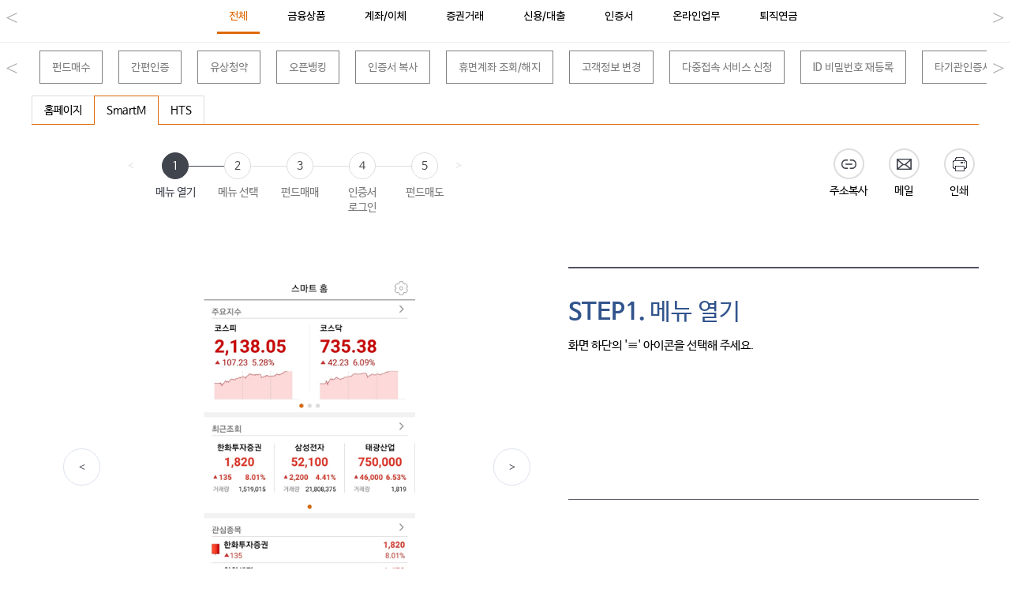

--- FILE ---
content_type: text/html; charset=UTF-8
request_url: http://www.hanwhawm.com/main/center/main/guidePopup.cmd?ITEM_ID=a0&CHNL_ID=CHN002
body_size: 42336
content:
<!DOCTYPE html>








<html lang="ko">
<head>
<title>한화투자증권</title>
<meta http-equiv="Content-Type" content="text/html; charset=UTF-8"/>
<meta http-equiv="Cache-Control" content="no-cache" />
<meta http-equiv="X-UA-Compatible" content="IE=Edge,chrome=1"/>
<meta name="description" content="한화투자증권, 주식거래, 금융상품, 재테크 및 투자, 자산관리 정보, 주식시세 "/>
<meta name="keywords" content="한화투자증권, 한화, 주식, 증권, 인터넷뱅킹, 트레이딩, 주식시세, 주문, 자산관리, 코스피, 코스닥, 해외주식, 금융상품, 선물, 옵션, 채권, 펀드, CMA, RP, 신탁, Wrap, ELS, 재테크, 리서치, HTS, 실전투자대회, Hanwha Investment &amp; Securities, stock, wealth management" />
<meta name="robots" content="INDEX" />
<meta name="Location" content="South Korea"/>
<meta name="Distribution" content="global" />
<meta name="author" content="CyberImagination Inc." />
<meta name="viewport" content="width=device-width, minimum-scale=1, maximum-scale=1" />
<link rel="stylesheet" href="/common/css/layout.css" type="text/css" />
<link rel='Shortcut Icon' href='/common/include/hanwha.ico' />
<link rel='Shortcut Icon' href='/common/include/hanwha.ico' />









<script type="text/javascript">
	//STR : 퇴직연금 사무담당자와 공유 안되도록 설정
	var pbmDomain='pension.hanwhawm.com';
	
	//pbm 도메인 && pbm컨텍스트는 무조건 pbm으로 포워딩		
	if(pbmDomain == location.hostname && location.pathname.indexOf('/pbm') == -1){
	//	location.href = "https://" + pbmDomain +":9091/pbm";
	}
	//END : 퇴직연금 사무담당자와 공유 안되도록 설정

	//non-activex add
	//http면 무조건 Redirect 한다.
	if( "http" == 'http')
	{	
		 location.href="https://www.hanwhawm.com:443" + location.pathname +location.search;
	}
	

var __IS_PHONE = false;

     
function _GL_GO_VIEWMODE(mode){
	if(__IS_PHONE)
	{
		if(mode == "tablet") location.href= "https://www.hanwhawm.com/main/login/login/logout.cmd?USER_SELECT_DEVICE=tablet";
		if(mode == "mobile") location.href= "https://www.hanwhawm.com/main/login/login/logout.cmd?USER_SELECT_DEVICE=mobile";
	}else{
		if(mode == "tablet") location.href= "https://m.hanwhawm.com:9090/main/login/login/logout.cmd?USER_SELECT_DEVICE=tablet";
		if(mode == "mobile") location.href= "https://m.hanwhawm.com:9090/main/login/login/logout.cmd?USER_SELECT_DEVICE=mobile";
	}
}
	      

 try{
	    (function(){
	       
	       
	        var __USER_SELECT_DEVICE = "";
	        var __MOBILE_DOMAIN      = "m.hanwhawm.com"; 
	        var __PC_DOMAIN          = "www.hanwhawm.com";
	        var __DEVICE  			 = "tablet";
	        
	        var hostname = location.hostname;
	        var needLocationHref = false;
    
	        //1. pc가 아니고 http 이면 무조건 https로 전환. (모바일 메체)	      
	        if("pc" != __DEVICE)  //pc가 아니면 무조건 tablet으로 들어온다.
	        {	
//alert("[NOT PC] __IS_PHONE=" + __IS_PHONE +", __USER_SELECT_DEVICE=" +__USER_SELECT_DEVICE + ", hostname=" + hostname +", __DEVICE=" + __DEVICE + ", __PC_DOMAIN=" +__PC_DOMAIN);      	
	        	if(__IS_PHONE){	        		
                    if(__USER_SELECT_DEVICE=="tablet"){
                    	
                        if(hostname != __PC_DOMAIN){
                            needLocationHref = true;
                            hostname = __PC_DOMAIN;
                        }
                    }else if(__USER_SELECT_DEVICE=="mobile"){
                        if(hostname != __MOBILE_DOMAIN){	                          
                            needLocationHref = true;
                            hostname = __MOBILE_DOMAIN;
                        }
                    }else{//아무 설정이 없는경우 모바일은 모바일 사이트로 이동
                        if(hostname != __MOBILE_DOMAIN){
                            needLocationHref = true;
                            hostname = __MOBILE_DOMAIN;
                        }
                    }
                }else{ //teblet pc       
                	
                    if(__USER_SELECT_DEVICE=="tablet"){                    	
                        if(hostname != __PC_DOMAIN){
                            needLocationHref = true;
                            hostname = __PC_DOMAIN;
                        }
                    }else if(__USER_SELECT_DEVICE=="mobile"){                    	
                        if(hostname != __MOBILE_DOMAIN){
                            needLocationHref = true;
                            hostname = __MOBILE_DOMAIN;
                        }
                    }else{//아무 설정이 없는경우 모바일은 모바일 사이트로 이동                    	
                        if(hostname != __PC_DOMAIN){
                            needLocationHref = true;
                            hostname = __PC_DOMAIN;
                        }
                    }
                } //EOF : if(__IS_PHONE)
                
                
                //http면 무조건 Redirect 한다.
               
               
                
                
              	//STR - MOBILE 도메인 포워딩
	        	 if(hostname.indexOf(".koreastock.co.kr")>0){
	                needLocationHref = true;
                	hostname = hostname.replace(".koreastock.co.kr",".hanwhawm.com");
	             } 
	        	 
	        	 
	        	 //임시 도메인 
	        	 if(hostname.indexOf(".hanwhawm.co.kr")>0){
	        		needLocationHref = true;
		            hostname = hostname.replace(".hanwhawm.co.kr",".hanwhawm.com");
		         }
	        	 //END-- 도메인 오픈 시 구 도메인 지원딩
              
				if( __USER_SELECT_DEVICE=="mobile" && location.pathname.substring(0,3) != "/M/"){ 
					needLocationHref = true;
				}
               
                if(needLocationHref)
    	        {	
    	        	//alert(hostname);
    	        	
    	        	
	        	 
    	            if(__IS_PHONE)
    	            {	
    	            	var ssl_port     = ":443";//기본 443
	    	        	
        	        	if("www.hanwhawm.com"  == hostname)
        	        	{
        	        		ssl_port     = ":443";
        	        	}else if(hostname.indexOf("hanwhawm.com") >= 0){
        	        		ssl_port     = ":9090";
        	        	}else if(hostname.indexOf("smartcma.co.kr") >= 0){
        	        		ssl_port     = ":9091";
        	        	}
        	        	
        	        	if ((location.pathname+location.search).indexOf("/NL/static/marketing/submain/S0001.htm") >= 0) //임시 - 우리의 약속
        	        	{ 	
        	        		location.href= "https://" + hostname+ ssl_port +  "/M/main/bbs/indexView.cmd?vc_bid=hpromise&mode=consult&cc_gubun=&nn_id=18&pageVal=1"; 
        	        	} else if(location.pathname == "/main/research/main/view.cmd"){
        	        		location.href= "https://" + hostname+ ssl_port +"/M" + location.pathname + location.search; //무조건 리다이렉션
        	        	} else if(location.pathname.substring(0,3) != "/M/"){  //임시 -
	        	        	location.href= "https://" + hostname+ ssl_port +"/M" + location.pathname + location.search; //무조건 리다이렉션
						}else{
        	        		location.href= "https://" + hostname+ ssl_port + (location.pathname).replace("/NL","/M") + location.search; //무조건 리다이렉션
        	        	}
        	        	
        	        	
        	        	/* 
    	            	//리다이렉션을 지원하는 URL패턴이면 (비로그인, 모바일웹에 동일 URL있어야 함)
    	            	if ( (location.pathname+location.search).indexOf("hybrid=mobile") >= 0)
    	            	{
    	            		location.href= "https://" + hostname+ ssl_port + (location.pathname).replace("/NL","/M") + location.search; 
    	            	}else
    	            	{
    	            		location.href= "https://" + hostname+ ssl_port;
    	            	} */
    	            	
    	            	//location.href= "https://" + hostname+ ssl_port + goTempLocation;
    	            } else{ //테블릿 일때는 기존방식으로 제공한다(PC-->Tablet)
						var ssl_port     = ":443";//기본 443
						hostname = __PC_DOMAIN;
						
        	        	if("www.hanwhawm.com"  == hostname)
        	        	{
        	        		ssl_port     = ":443";
        	        	}else if(hostname.indexOf("hanwhawm.com") >= 0){
        	        		ssl_port     = ":9090";
        	        	}else if(hostname.indexOf("smartcma.co.kr") >= 0){
        	        		ssl_port     = ":9091";
        	        	}  
        	        	
        	        	//alert("https://" + hostname+ ssl_port + (location.pathname).replace("/M"," ") + location.search);
        	        	location.href= "https://" + hostname+ ssl_port + (location.pathname).replace("/M"," ") + location.search;
        	        	
	    	            //location.href="https://" + hostname+ ssl_port + location.pathname+location.search;
    	            }
    	        }
	        } else {
	        	
	        	 //STR-- 도메인 오픈 시 구 도메인 포워딩 (service.koreastock.co.kr은 포워딩 하지 않음)
	        	 if(hostname.indexOf(".koreastock.co.kr")>=0 && hostname.indexOf("service.koreastock.co.kr")<0 ){
	                	//hostname = hostname.replace(".koreastock.co.kr",".hanwhawm.com");
	                	//location.href = "http://" + hostname;
	        		 location.href = "https://www.hanwhawm.com";
	             } 
	        	 
	        	 
	        	 //한화 보유용 도메인 
	        	 if(hostname.indexOf(".hanwhawm.co.kr")>0){
		             	//hostname = hostname.replace(".hanwhawm.co.kr",".hanwhawm.com");		             	
		             	//location.href = "http://" + hostname;
	        		 location.href = "https://www.hanwhawm.com";
		         }
	        	 //END-- 도메인 오픈 시 구 도메인 지원딩 
				 
						
	        }
	        
	        
	      
	        
 	})();
}catch(e){ 
	//console.log('http ------------------------->> https redirect error.. ', e);
}




</script>


<script type="text/javascript">
//STR :================================= GA 관련 =================================
var __ga_up_uid = ""; 
var __ga_up_pin = "";
var __ga_up_temp_pin = ""; 
var __ga_up_channel_type = "MW"; 
var __ga_up_channel_code = "CC202"; 
var __ga_up_login_yn = "N"; 
var __ga_up_login_type = ""; 
var __ga_up_login_mode = "U"; 
var __ga_up_age = "U"; 
var __ga_up_gender = "U"; 
var __ga_up_member = "U"; 
var __ga_up_cust_grad = "U"; 
var __ga_up_investement_propensity = "U"; 

var __ga_up_account_link = "U";
var __ga_up_marketing_yn = "U"; 
var __ga_up_account_mgt = "U"; 
var __ga_up_recent_visit = "U"; 
var __ga_up_product_group = "U"; 


//END :================================= GA 관련 =================================

//========================================================================================================
var __WEBSOCKET_IP = "wsocket.hanwhawm.com";	//웹소켓 관련

/*여기에 선언된 변수들을 직접 사용하지말고 common.js에 정의된 getter를 이용하여 사용  (ex : get__USER_DN())*/
//SSL_DOMAIN [get__SSL_DOMAIN <--getter 함수]
var __SSL_DOMAIN = "https://www.hanwhawm.com:443";

//로그인 사용자 USERDN [get__USER_DN <--getter 함수]
var __USER_DN = "";

//로그인 사용자 USERID [get__USER_ID <--getter 함수]
var __USER_ID = "";

//2015.03 WTS분리로 인한 사용자 레벨 변경된것이 있는지 점검 (common.js)[get__AUTHLEVEL <--getter 함수]
var __AUTHLEVEL = "0";

//로그인 사용자 USERIP [get__USER_IP <--getter 함수]
var __USER_IP = "";

//로그인사용자 공동인증서로그인 유형 (구 공동인증서 모듈 or 클라우드)
var __USER_CERT_TYPE = "";

var __CLOUD_API_KEY = "43741ef2c0876418ab5762c577f7f4a41ae7b7681734c89dba6ce6399d31fc9e";

var __CLOUD_SITE_CODE = "U1MwMDU1X0hBTldIQVdNX1c=";

var __CLOUD_LICENSE_TYPE = "default";

//로그인 사용자 방화벽 사용여부
//var __USER_FIREWALLFLAG = "firewall"; //non-activex 제거 : 무조건 방화벽 기동 (박연희 과장 결정)

//appfree AUTOINDEX값 저장 [get__APPFREE_AUTOINDEX <--getter함수]
//var __APPFREE_AUTOINDEX = encodeURIComponent("");
var __APPFREE_AUTOINDEX = "";



//appfree 공인인증 발급 CERTRELAY SERVER
var __APPFREE_CERTRELAY = "af.hanwhawm.com";



var __ANDROID_VACCINE_INC = "a6c9ed496607202e31ec9da576e08a440075cb7915fadb2c12361bff53ea891a9cec24acbbdf4ad3b4517393e86936a69b6b220ef571427b7f92bc030b77ceeb1b72deaebe58b3cf5b64635589bd76b4";


var __AIR_BRIDGE_APP_NAME = "hanwhamts";
var __AIR_BRIDGE_WEB_TOKEN = "98d292d37a95434997d5548e1f687652";

//공인인증서 발급/재발급, 타기관 인증서 등록 시 로그 아웃 이후
//공인인증서 api 호출 하는 동안 logoutMsg.jsp로 이동시키는 방지용
//Non-ActiveX
var __isSelfLogout = false;

//공인인증서 갱신 화면 공통으로 사용.
var __issue_url = location.protocol+"//"+location.hostname;
if(location.port != ""){
	__issue_url += ":"+location.port;
}
__issue_url += "/main/center/cert/CS343_1p.jsp";
</script>
<!-- layout:head는 항상 layout:element보다 상위에 존재 해야함 -->
<script type="text/javascript" src="/WEB-APP/_webponent/jquery/jquery-1.7.2.min.js"></script>


<script type="text/javascript">
function getDevice(){
	return "tablet";
}

//비 로그인 페이지에서 스테틱  페이지 공유용으로 사용.
function getNL_URL(){
	var locatePath =  location.pathname;
	
	// NL 제거  16.4.4 김기락
	return "";
	if(locatePath.indexOf("/NL") == 0){
		return "/NL";
	}else{
		return "";
	}
}

//게시물 링크 규약 
//urs, params(key=value) 
//ex)  goNL_URL('/main/bbs/indexView.cmd','vc_bid=hpromise','mode=consult','cc_gubun=','cc_gubun=','nn_id=6') ;
function goNL_URL(url){	
	var goPath = getNL_URL() + url;
	
	if(arguments.length > 1)
	{
		goPath += "?" ;
		for(var i = 1 ; i < arguments.length ; i++){
			if(i == 1)
				goPath += arguments[i];
			else
				goPath += "&" + arguments[i]; 
		}
	}
	
	location.href = goPath;
}
function getM_URL(){
	return "";
}
</script>
			

<script type="text/javascript" src="/common/js/menu_model.js?v=20160909"></script>
<script type="text/javascript" src="/common/js/menu_model_lnb.js?v=20160909"></script>
<script type="text/javascript" src="/common/js/layout.js?v=2016715"></script>

<link rel="stylesheet" type="text/css" href="/common/css/common.css?v=20251216" />
<link rel="stylesheet" type="text/css" href="/common/css/layout.css?v=20250730" />
<link rel="stylesheet" type="text/css" href="/common/css/board.css?v=20250520" />
<link rel="stylesheet" type="text/css" href="/common/css/contents_jsp.css?v=20251201" />
<link rel="stylesheet" type="text/css" href="/common/css/contents_html.css?v=20250916" />

<link rel="stylesheet" type="text/css" href="/WEB-APP/_webponent/jquery/jquery-ui-1.7.3.custom.css?v=20180727_1" />
<script type="text/javascript" src="/WEB-APP/_webponent/jquery/jquery-ui-1.8.1.min.js?v=20180727_1"></script>
<script type="text/javascript" src="/WEB-APP/_webponent/jquery/jquery.ui.touch.js"></script>
<link rel="stylesheet" type="text/css" href="/WEB-APP/_webponent/dialog/dialog.home.css?v=20180727_1" />
<script type="text/javascript" src="/WEB-APP/_webponent/dialog/dialog.js?v=20251217"></script>

<script type="text/javascript" src="/common/js/ci.ua.js?v=20160909"></script>
<script type="text/javascript" src="/common/js/common.js?v=20251217"></script>
<script type="text/javascript" src="/common/js/messageLayer.js?v=20160909"></script>
<script type="text/javascript" src="/WEB-APP/_webponent/jquery/plugin/jquery.jcarousellite.js?v=20160909"></script>
<script type="text/javascript" src="/common/js/banner.js?v=20160909"></script>
<script type="text/javascript" src="/common/security/common.sign.js?v=20251023"></script>

<!--h:s-->
    <title>Title</title>
    <link href="/common/css/font.css" type="text/css" rel="stylesheet" media="screen" />
    <link href="/static/smartguide/smartGuide_web.css?v=20200507" type="text/css" rel="stylesheet"  media="screen" />
    <script language="javascript" type="text/javascript">
        window.resizeTo(1300,1000)
    </script>
    <!-- <script type="text/javascript" src="/service/ga360/GoogleAnalyticsBuilder.js"></script> -->
	<script type="text/javascript" src="/service/ga4/GoogleAnalyticsBuilder.js"></script>
<!--h:e-->
<!--[if IE]><link href="/common/css/iecss.css" rel="stylesheet" type="text/css"><![endif]-->

<!-- 온라인 고객분석 : S -->
<script type="text/javascript">
	var __GL_P_menu_h_scno='00751';
	var __GL_P_menu_h_scid='00751001';
	var __GL_P_menu_h_name='서비스 이용안내_pop';
</script>
<!-- 온라인 고객분석 : E -->

<script>
$(document).ready(function(){
	//암호화 필드요소의 초기화 
	try {
		translateSecurityInput($("body"));//common.js
	}catch(e){}
});



</script>
</head>
<body>


<!--  컨텐츠 영역 -->
<div id="content" style="text-align:left; padding:20px 10px 70px"  class="onestopBank">			
	<!--b:s-->
<div class="smartGuideTab group-tab">
    <div id="group-menu" class="scrollmenu">
        <a href="javascript:;" data-group-id="category00" class="on">전체</a>
        
            <a href="javascript:;" data-group-id="CAT003">금융상품</a>
        
            <a href="javascript:;" data-group-id="CAT001">계좌/이체</a>
        
            <a href="javascript:;" data-group-id="CAT002">증권거래</a>
        
            <a href="javascript:;" data-group-id="CAT004">신용/대출</a>
        
            <a href="javascript:;" data-group-id="CAT005">인증서</a>
        
            <a href="javascript:;" data-group-id="CAT006">온라인업무</a>
        
            <a href="javascript:;" data-group-id="CAT007">퇴직연금</a>
        
    </div>
    <a href="javascript:;" class="btnL btn">&lt;</a>
    <a href="javascript:;" class="btnR btn">&gt;</a>
</div>
<div class="smartGuideTab item-tab">
    <div class="scrollmenu" style="white-space: nowrap;margin-left: 30px;">
        
            <a href="javascript:;" data-id="ad" data-group-id="CAT003">펀드매수</a>
        
            <a href="javascript:;" data-id="sa" data-group-id="CAT005">간편인증</a>
        
            <a href="javascript:;" data-id="b0" data-group-id="CAT003">유상청약</a>
        
            <a href="javascript:;" data-id="ua" data-group-id="CAT001">오픈뱅킹</a>
        
            <a href="javascript:;" data-id="t5" data-group-id="CAT005">인증서 복사</a>
        
            <a href="javascript:;" data-id="tl" data-group-id="CAT001">휴면계좌 조회/해지</a>
        
            <a href="javascript:;" data-id="tm" data-group-id="CAT006">고객정보 변경</a>
        
            <a href="javascript:;" data-id="tn" data-group-id="CAT006">다중접속 서비스 신청</a>
        
            <a href="javascript:;" data-id="t3" data-group-id="CAT006">ID 비밀번호 재등록</a>
        
            <a href="javascript:;" data-id="t4" data-group-id="CAT005">타기관인증서 등록</a>
        
            <a href="javascript:;" data-id="t2" data-group-id="CAT005">공동인증서 발급·재발급</a>
        
            <a href="javascript:;" data-id="a5" data-group-id="CAT002">자동주문</a>
        
            <a href="javascript:;" data-id="a8" data-group-id="CAT007">연금저축 비대면계좌개설</a>
        
            <a href="javascript:;" data-id="a9" data-group-id="CAT007">IRP 비대면계좌개설</a>
        
            <a href="javascript:;" data-id="aa" data-group-id="CAT007">정기입금 매수 예약</a>
        
            <a href="javascript:;" data-id="ab" data-group-id="CAT007">IRP 상품매수</a>
        
            <a href="javascript:;" data-id="t9" data-group-id="CAT001">자동이체 설정</a>
        
            <a href="javascript:;" data-id="t0" data-group-id="CAT001">비대면계좌개설</a>
        
            <a href="javascript:;" data-id="t1" data-group-id="CAT006">ID등록</a>
        
            <a href="javascript:;" data-id="a3" data-group-id="CAT002">예약매수·취소</a>
        
            <a href="javascript:;" data-id="a4" data-group-id="CAT002">예약매도·취소</a>
        
            <a href="javascript:;" data-id="a6" data-group-id="CAT002">주식스탑오더</a>
        
            <a href="javascript:;" data-id="a7" data-group-id="CAT002">거래내역 확인</a>
        
            <a href="javascript:;" data-id="ac" data-group-id="CAT007">IRP 상품매도</a>
        
            <a href="javascript:;" data-id="t6" data-group-id="CAT005">인증서 갱신</a>
        
            <a href="javascript:;" data-id="ta" data-group-id="CAT006">반송해지</a>
        
            <a href="javascript:;" data-id="tb" data-group-id="CAT001">간편송금</a>
        
            <a href="javascript:;" data-id="tc" data-group-id="CAT007">연금저축 이체</a>
        
            <a href="javascript:;" data-id="td" data-group-id="CAT002">해외주식</a>
        
            <a href="javascript:;" data-id="te" data-group-id="CAT007">DC가입자 온라인 확인</a>
        
            <a href="javascript:;" data-id="tf" data-group-id="CAT005">ID/바이오인증 등록</a>
        
            <a href="javascript:;" data-id="tg" data-group-id="CAT007">DC가입자 상품 매매</a>
        
            <a href="javascript:;" data-id="tp" data-group-id="CAT006">ID비밀번호 재등록</a>
        
            <a href="javascript:;" data-id="tq" data-group-id="CAT001">CMA 투자유형 변경</a>
        
            <a href="javascript:;" data-id="tr" data-group-id="CAT001">위탁증거금율 변경</a>
        
            <a href="javascript:;" data-id="ts" data-group-id="CAT006">마케팅 동의 및 철회</a>
        
            <a href="javascript:;" data-id="tt" data-group-id="CAT002">주식주문 정정/취소</a>
        
            <a href="javascript:;" data-id="tu" data-group-id="CAT005">OTP 등록/해지,사고신고</a>
        
            <a href="javascript:;" data-id="tv" data-group-id="CAT005">OTP보정</a>
        
            <a href="javascript:;" data-id="tw" data-group-id="CAT005">증명서 발급</a>
        
            <a href="javascript:;" data-id="a1" data-group-id="CAT006">알리미서비스</a>
        
            <a href="javascript:;" data-id="a2" data-group-id="CAT004">담보대출 약정 신청</a>
        
            <a href="javascript:;" data-id="t8" data-group-id="CAT003">청약신청</a>
        
            <a href="javascript:;" data-id="tj" data-group-id="CAT002">파생상품 ETF 거래신청</a>
        
            <a href="javascript:;" data-id="tk" data-group-id="CAT006">금융결제원 바이오인증 등록</a>
        
            <a href="javascript:;" data-id="to" data-group-id="CAT001">계좌비밀번호 재등록</a>
        
            <a href="javascript:;" data-id="ty" data-group-id="CAT004">신용계좌 개설 신청</a>
        
            <a href="javascript:;" data-id="tz" data-group-id="CAT006">전자금융사기 예방서비스</a>
        
            <a href="javascript:;" data-id="a0" data-group-id="CAT003">펀드매도</a>
        
    </div>
    <a href="javascript:;" class="btnL btn">&lt;</a>
    <a href="javascript:;" class="btnR btn">&gt;</a>
</div>
<div id="sliderWrap">
    <div class="tabCont">
        <div class="tab">
            <div class="tabDv">
                <ul>
                    
                    <li ><a href="/main/center/main/guidePopup.cmd?ITEM_ID=a0&CHNL_ID=CHN001" class="tab_deth1" data-id="CHN001" data-index="0"><span>홈페이지</span></a></li>
                    
                    <li class="on"><a href="/main/center/main/guidePopup.cmd?ITEM_ID=a0&CHNL_ID=CHN002" class="tab_deth1" data-id="CHN002" data-index="1"><span>SmartM</span></a></li>
                    
                    <li ><a href="/main/center/main/guidePopup.cmd?ITEM_ID=a0&CHNL_ID=CHN004" class="tab_deth1" data-id="CHN004" data-index="2"><span>HTS</span></a></li>
                    
                </ul>
            </div>
        </div>
        <div class="contentSide">
            <a href="javascript:;" class="moveBtn movePage prevBtn">&lt;</a>
            <a href="javascript:;" class="moveBtn movePage nextBtn">&gt;</a>
            <div class="stepWrap">
                <div class="stepBar"></div>
                <div class="stepBar on"></div>
                <ul class="stepList"></ul>
                <div style="clear: both;"></div>
            </div>
            <div class="stepCapture">
                <a href="javascript:;" class="moveBtn moveStep prevBtn">&lt;</a>
                <a href="javascript:;" class="moveBtn moveStep nextBtn">&gt;</a>
                <ul class="captureList"></ul>
            </div>
        </div>
        <div class="descSide">
            <ul class="icon-btn-list">
                <li class="icon-btn copy"><a href="javascript:;" id="copy-url-btn">주소복사</a></li>
                <li class="icon-btn mail"><a href="" id="mail-btn">메일</a></li>
                <li class="icon-btn print"><a href="javascript:;" id="print-btn">인쇄</a></li>
            </ul>
            <h2 class="tabTitle"></h2>
            <p class="tabDesc"></p>
            <h3 class="stepTitle"></h3>
            <div class="stepDesc"></div>
        </div>
        <div style="clear: both;"></div>
    </div>
</div>
<input type="text" id="copy_link_input" style="position: absolute;left: -9999px;"/>
<script language="javascript" type="text/javascript">
    var selectedGuideObj = {
        'channelTab': [
                {
                'title':'홈페이지',
                'imgDir': 'userguide/a0/CHN002/',
                'className':'t_homepage'
            },{
                'title':'SmartM',
                'imgDir': 'userguide/a0/CHN002/',
                'className':'t_mobile'
            },{
                'title':'HTS',
                'imgDir': 'userguide/a0/CHN002/',
                'className':'t_homepage'
            }
        ],
        'title': '펀드매도',
        'desc': '온라인에서 펀드를 매매할 수 있어요',
        'contents': [
            {'stepName': '메뉴 열기', 'fileName': '2021091403321926.png', 'captureType':'mobile', 'stepDesc': "화면 하단의 '≡' 아이콘을 선택해 주세요."},
            {'stepName': '메뉴 선택', 'fileName': '2021091403322046.png', 'captureType':'mobile', 'stepDesc': "'자산관리→펀드→펀드매매'를 선택해 주세요."},
            {'stepName': '펀드매매', 'fileName': '2021091403322162.png', 'captureType':'mobile', 'stepDesc': "'펀드매도'를 선택해 주세요."},
            {'stepName': '인증서 로그인', 'fileName': '20210812015044170.jpg', 'captureType':'mobile', 'stepDesc': "간편인증, 공동인증, 결제원 바이오 중 보유하고 계신 방법으로 로그인해 주세요."},
            {'stepName': '펀드매도', 'fileName': '20200904043035517.jpg', 'captureType':'mobile', 'stepDesc': "'매도 펀드 선택' 버튼을 선택해 주세요."},
            {'stepName': '상품 선택', 'fileName': '20200904043036597.jpg', 'captureType':'mobile', 'stepDesc': "매도하려는 상품 우측의 화살표(>) 버튼을 선택해 주세요."},
            {'stepName': '매도내용 입력', 'fileName': '20200904043037689.jpg', 'captureType':'mobile', 'stepDesc': "<ol><li>계좌비밀번호를 입력해 주세요.</li><li>좌수 중 매도할 단위를 선택하고, 매도 수량을 입력해 주세요.</li><li>매도금액이 입금될 계좌를 선택해 주세요.<br/>1) 예수금 입금을 원할 경우 화면에 표시된 '대체 계약'으로 진행해 주세요.<br/>2) 매도금액으로 다른 펀드에 재투자를 원할 경우, '대체 계약' 선택란에서 입금할 펀드를 선택해 주세요.</li><li>'매도' 버튼을 선택해 주세요.</li></ol>"},
            {'stepName': '매도 확인', 'fileName': '20200904043038761.jpg', 'captureType':'mobile', 'stepDesc': "매도 직전 확인 팝업이 표시됩니다.<br/>매도를 진행하려면 '확인' 버튼을 선택해 주세요."},
            {'stepName': '매도 완료', 'fileName': '20200904043039826.jpg', 'captureType':'mobile', 'stepDesc': "펀드 매도가 완료되었습니다.<br/>수일 후 매도금액이 입금되므로 지급적용일을 확인해 주세요."},
            {'stepName': '메뉴 선택', 'fileName': '2021091403322272.png', 'captureType':'mobile', 'stepDesc': "이번에는 매매를 취소하는 방법을 알아보겠습니다.<br/>메뉴에서 '자산관리→펀드→펀드매매'를 선택해 주세요."},
            {'stepName': '펀드매매', 'fileName': '2021091403322388.png', 'captureType':'mobile', 'stepDesc': "'매매취소'를 선택해 주세요."},
            {'stepName': '매매취소', 'fileName': '2020090404304316.jpg', 'captureType':'mobile', 'stepDesc': "'미체결 펀드 선택' 버튼을 선택해 주세요."},
            {'stepName': '상품 선택', 'fileName': '2020090404304475.jpg', 'captureType':'mobile', 'stepDesc': "취소하려는 상품 우측의 화살표(>) 버튼을 선택해 주세요."},
            {'stepName': '취소 신청', 'fileName': '20200904043045133.jpg', 'captureType':'mobile', 'stepDesc': "'매매취소' 버튼을 선택해 주세요."},
            {'stepName': '취소 완료', 'fileName': '20200904043046228.jpg', 'captureType':'mobile', 'stepDesc': "매매 취소가 완료되었습니다."}
        ]
    };

    (function(){
        var selectedTabId = 'a0'; //기능탭
        var subTabIndex = 0; //매체탭index
        var stepIndex = 0; //스텝index
        var $stepBars = $('.stepBar');
        var $stepBarBg = $stepBars.eq(0);
        var $stepBar = $stepBars.filter('.on');
        var $tabContent = $('.tabCont');
        var $channelTab = $('.tabDv > UL');
        var $stepList = $('.stepList');
        var $captureList = $('.captureList');
        var $tabTitle = $('.tabTitle');
        var $tabDesc = $('.tabDesc');
        var $stepTitle = $('.stepTitle');
        var $stepDesc = $('.stepDesc');
        var $tabAnchor = $('.smartGuideTab.item-tab .scrollmenu a');
        var $groupMenuItems = $('#group-menu').find('a');
        var url = '';

        $tabAnchor.filter('[data-id="'+selectedTabId+'"]').addClass('on2');
        makeContent();

        /**
         * 선택된 가이드 정보로 노드 생성
         */
        function makeContent() {
            var channelTab = selectedGuideObj.channelTab;

            $tabContent.addClass(channelTab[subTabIndex].className);

            var $channelTabItem = $channelTab.find('.tab_deth1');
            bindSubTabClickEvent($channelTabItem);
            $channelTabItem.eq(subTabIndex).click();

            //4. 제목영역 text 변경
            $tabTitle.text(selectedGuideObj.title);
            $tabDesc.text(selectedGuideObj.desc);
        }

        /**
         * 좌측 스텝 및 캡처 화면 영역 노드 생성
         */
        function makeStepContent(){
            var stepHtml = '';
            var captureListHtml = '';
            var channelTab = selectedGuideObj.channelTab;
            var selectedContents = selectedGuideObj.contents;

            $(selectedContents).each(function (index, item) {
                stepHtml += '<li><a href="javascript:;" class="stepLink"><span class="stepNumber">' + (index + 1) + '</span><span class="stepTitle">' + item.stepName + '</span></a></li>';
                captureListHtml += '<li><img src="/main/common/common_file/fileView.cmd?category=1&file=' + item.fileName + '&store=' + item.fileName + '&dir=' + channelTab[subTabIndex].imgDir + '" alt="' + item.stepName + ' 캡처화면"></li>';
            });

            $stepList.html(stepHtml);
            var $stepItem = $stepList.children();
            $stepItem.eq(0).addClass('on');
            $stepList.css('width', $stepItem[1].offsetLeft * selectedContents.length);

            $captureList.html(captureListHtml);
            $captureList.children().eq(stepIndex).show();

            $stepItem.on('click', function(){
                stepIndex = $(this).index();
                makeDescriptionContent();
                changeStepProgressBar();
            });
        }

        /**
         * 우측 상세설명부분 화면 영역 노드 생성
         */
        function makeDescriptionContent(){
            //캡처리스트 변경
            var $captureListItem = $captureList.children('LI');
            $captureListItem.hide();
            $captureListItem.eq(stepIndex).show();

            var selectedContents = selectedGuideObj.contents;
            var stepContent = selectedContents[stepIndex];

            $stepTitle.html('<span class="stepNumber">STEP' + (stepIndex+1) + '.</span>' + stepContent.stepName);
            $stepDesc.html(stepContent.stepDesc);

            if(stepContent.captureType === 'pc') {
                changeTabClass('t_homepage');
            } else if (stepContent.captureType === 'mobile'){
                changeTabClass('t_mobile');
            } else {
                changeTabClass(selectedGuideObj.channelTab[subTabIndex].className);
            }
        }

        /**
         * 기능 탭 클릭 이벤트 바인딩
         */
        $tabAnchor.on('click', function(){
            location.href = '/main/center/main/guidePopup.cmd?ITEM_ID=' + $(this).data('id');
        });

        /**
         * 채널 탭 클릭 이벤트 바인딩
         */
        function bindSubTabClickEvent($tabElement){
            $tabElement.on('click', function(){
                subTabIndex = Number($(this).data('index'));

                var $tabListItem = $channelTab.children();
                var channelTab = selectedGuideObj.channelTab;

                stepIndex = 0;
                changeTabClass(channelTab[subTabIndex].className);
                $stepList.css('left', '0');

                makeStepContent();
                makeDescriptionContent();

                var stepLength = selectedGuideObj.contents[subTabIndex].length;

                if(stepLength > 4){
                    $stepBarBg.css('width', '90%');
                } else {
                    $stepBarBg.css('width', ((stepLength%5-1)*22.5) + '%');
                }

                $stepBar.css('width', '22.5%');

                //현재 url 변경
                url =  location.href.substr(0, location.href.indexOf('/main/center')) + '/main/center/main/guidePopup.cmd?ITEM_ID=a0&CHNL_ID=CHN002';

                //메일 href 속성 변경
                $('#mail-btn').attr('href', 'mailto:?subject='+ selectedGuideObj.title + ' 사용자 이용안내 주소&body=/main/center/main/guidePopup.cmd?ITEM_ID=a0%26CHNL_ID=CHN002');

                //GA send
                var virtual_Obj = new Object();
                virtual_Obj[GAEventKey.ep_channel_type] = 'PC';
                GA_Init(virtual_Obj);

                if(selectedTabId !== 't5'){ //인증서복사만 규칙에서 벗어남
                    virtual_Obj[GAEventKey.ep_click_page] = selectedGuideObj.title + '_' + channelTab[subTabIndex].title;
                } else {
                    if(subTabIndex == 0){
                        virtual_Obj[GAEventKey.ep_click_page] = selectedGuideObj.title + '_PCto모바일';
                    } else {
                        virtual_Obj[GAEventKey.ep_click_page] = selectedGuideObj.title + '_모바일toPC';
                    }
                }

                virtual_Obj[GAEventKey.ep_page_url] = '/main/center/main/guidePopup.cmd?ITEM_ID=a0&CHNL_ID=CHN002';

                if(location.host.indexOf('dev') === -1 && location.host.indexOf('local') === -1){
                    GADatasend_Page(virtual_Obj);
                }
            });
        }

        /**
         * 이전버튼 클릭 이벤트 바인딩(스텝)
         */
        $('.prevBtn.moveStep').on('click', function(){
            if(stepIndex == 0){
                return;
            }

            stepIndex = stepIndex - 1;
            makeDescriptionContent();
            changeStepProgressBar(false);
        });

        /**
         * 다음버튼 클릭 이벤트 바인딩(스텝)
         */
        $('.nextBtn.moveStep').on('click', function(){
            var $captureListItem = $captureList.children('LI');
            var $nextItem = $captureListItem.eq(stepIndex);

            if($nextItem.next().length == 0) {
                return;
            }

            stepIndex = stepIndex + 1;
            makeDescriptionContent();
            changeStepProgressBar(true);
        });

        /**
         * 이전버튼 클릭 이벤트 바인딩(페이지)
         */
        $('.prevBtn.movePage').on('click', function(){
            if(stepIndex < 5) {
                return;
            }

            stepIndex = Math.floor(stepIndex/5) * 5 - 1; //이전페이지의 가장 큰 인덱스
            makeDescriptionContent();
            changeStepProgressBar(false);
        });

        /**
         * 다음버튼 클릭 이벤트 바인딩(페이지)
         */
        $('.nextBtn.movePage').on('click', function(){
            var $captureListItem = $captureList.children('LI');

            //마지막인덱스가 이미 나와있는 경우
            if(stepIndex > Math.floor(($captureListItem.length-1)/5) * 5 - 1){
                return;
            }

            stepIndex = (Math.floor(stepIndex/5) + 1) * 5; //다음페이지의 가장 작은 인덱스
            makeDescriptionContent();
            changeStepProgressBar(true);
        });

        /**
         * 메뉴 그룹 클릭 이벤트(메뉴 필터링)
         */
        $groupMenuItems.on('click', function(){
            var $selectedItem = $(this);
            var categoryId = $selectedItem.data('group-id');
            var $filteredMenu = $tabAnchor.filter('[data-group-id="'+ categoryId +'"]');

            //카테고리 선택
            $groupMenuItems.filter('.on').removeClass('on');
            $selectedItem.addClass('on');

            //메뉴 선택
            $tabAnchor.filter('.on2').removeClass('on2');

            if($filteredMenu.length == 0){
                $tabAnchor.show();
                $tabAnchor.eq(0).addClass('on2').click();
            } else {
                $tabAnchor.hide();
                $filteredMenu.eq(0).addClass('on2').click();
                $filteredMenu.show();
            }
        });

        /**
         * 상단 스텝 바 진행상태 변경
         */
        function changeStepProgressBar(isNext){
            var order = stepIndex+1;
            var rest = order%5;

            //1.스텝번호 색 변경
            var $stepListItem = $stepList.children('li');
            var stepLength = $stepListItem.length;
            $stepListItem.removeClass('on');
            $stepListItem.filter(':lt(' + order +')').addClass('on');

            //2. active 스텝바 길이 변경
            if(order == stepLength && rest == 1){
                $stepBar.css('width', '0');
            } else {
                if(rest == 0){
                    if(!isNext){
                        $stepBar.css('width', (4 / 4.5 * 100) + '%');
                    }
                } else {
                    if(order != stepLength){
                        $stepBar.css('width', (rest / 4.5 * 100) + '%');
                    }
                }
            }

            //3. 기본 스텝바 길이 변경(마지막 인덱스가 나오는 경우) 22.5 = 전체90%/4
            if(stepIndex == Math.floor((stepLength-1)/5) * 5) {
                $stepBarBg.css('width', ((stepLength%5-1)*22.5) + '%');
            }

            if(isNext == undefined){
                return;
            }

            if(!isNext){
                $stepBarBg.css('width', '90%');
            }

            //4.스텝바 이동
            if(rest == 1 && isNext){
                $stepList.animate({'left':'-=395px'}, 'slow');
            } else if(!isNext && rest == 0){
                $stepList.animate({'left':'+=395px'}, 'slow');
            }
        }

        /**
         * 탭 클래스 이름 변경
         * @param className
         */
        function changeTabClass(className){
            $tabContent.removeClass($tabContent[0].className.replace('tabCont ', ''));
            $tabContent.addClass(className);
        }

        //20200519
        var scrollAmount = 150;

        function moveRight($this) {
            if ($this[0].scrollWidth - $this.scrollLeft() > $this.outerWidth()) {
                $this.scrollLeft($this.scrollLeft() + scrollAmount);
            }
        }

        function moveLeft($this) {
            if ($this.scrollLeft() > 0) {
                $this.scrollLeft($this.scrollLeft() - scrollAmount);
            }
        }


        $('.btnL').on('click', function(){
            moveLeft($(this).siblings('.scrollmenu'));
        });

        $('.btnR').on('click', function(){
            moveRight($(this).siblings('.scrollmenu'));
        });


        /*$('.btnL').click(moveLeft);
        $('.btnR').click(moveRight);*/


        var hasClipboarData = window.clipboardData ? true : false;

        /**
         * 링크복사버튼 이벤트
         */
        $('#copy-url-btn').on('click', function(){
            if(hasClipboarData){
                window.clipboardData.setData('Text', url);
            } else {
                var linkInput = document.getElementById('copy_link_input');
                linkInput.value = url;
                linkInput.select();
                document.execCommand('copy');
            }

            alert('복사되었습니다.');
        });

        var printPopup = null;

        $('#print-btn').on('click', function(){
            printPopup = window.open('/static/smartguide/web_00/print.html?k='+ selectedTabId + subTabIndex , "print" , "left=100,top=100,width=830,height=650, scrollbars=yes,resizable=no");
        });

    })();

</script>
<!--b:e-->
	

<!--  //컨텐츠 영역 -->

</body>
</html>

--- FILE ---
content_type: text/html; charset=UTF-8
request_url: https://www.hanwhawm.com/main/center/main/guidePopup.cmd?ITEM_ID=a0&CHNL_ID=CHN002
body_size: 42311
content:
<!DOCTYPE html>








<html lang="ko">
<head>
<title>한화투자증권</title>
<meta http-equiv="Content-Type" content="text/html; charset=UTF-8"/>
<meta http-equiv="Cache-Control" content="no-cache" />
<meta http-equiv="X-UA-Compatible" content="IE=Edge,chrome=1"/>
<meta name="description" content="한화투자증권, 주식거래, 금융상품, 재테크 및 투자, 자산관리 정보, 주식시세 "/>
<meta name="keywords" content="한화투자증권, 한화, 주식, 증권, 인터넷뱅킹, 트레이딩, 주식시세, 주문, 자산관리, 코스피, 코스닥, 해외주식, 금융상품, 선물, 옵션, 채권, 펀드, CMA, RP, 신탁, Wrap, ELS, 재테크, 리서치, HTS, 실전투자대회, Hanwha Investment &amp; Securities, stock, wealth management" />
<meta name="robots" content="INDEX" />
<meta name="Location" content="South Korea"/>
<meta name="Distribution" content="global" />
<meta name="author" content="CyberImagination Inc." />
<meta name="viewport" content="width=device-width, minimum-scale=1, maximum-scale=1" />
<link rel="stylesheet" href="/common/css/layout.css" type="text/css" />
<link rel='Shortcut Icon' href='/common/include/hanwha.ico' />
<link rel='Shortcut Icon' href='/common/include/hanwha.ico' />









<script type="text/javascript">
	//STR : 퇴직연금 사무담당자와 공유 안되도록 설정
	var pbmDomain='pension.hanwhawm.com';
	
	//pbm 도메인 && pbm컨텍스트는 무조건 pbm으로 포워딩		
	if(pbmDomain == location.hostname && location.pathname.indexOf('/pbm') == -1){
	//	location.href = "https://" + pbmDomain +":9091/pbm";
	}
	//END : 퇴직연금 사무담당자와 공유 안되도록 설정

	//non-activex add
	//http면 무조건 Redirect 한다.
	if( "http" == 'https')
	{	
		 location.href="https://www.hanwhawm.com:443" + location.pathname +location.search;
	}
	

var __IS_PHONE = false;

     
function _GL_GO_VIEWMODE(mode){
	if(__IS_PHONE)
	{
		if(mode == "tablet") location.href= "https://www.hanwhawm.com/main/login/login/logout.cmd?USER_SELECT_DEVICE=tablet";
		if(mode == "mobile") location.href= "https://www.hanwhawm.com/main/login/login/logout.cmd?USER_SELECT_DEVICE=mobile";
	}else{
		if(mode == "tablet") location.href= "https://m.hanwhawm.com:9090/main/login/login/logout.cmd?USER_SELECT_DEVICE=tablet";
		if(mode == "mobile") location.href= "https://m.hanwhawm.com:9090/main/login/login/logout.cmd?USER_SELECT_DEVICE=mobile";
	}
}
	      

 try{
	    (function(){
	       
	       
	        var __USER_SELECT_DEVICE = "";
	        var __MOBILE_DOMAIN      = "m.hanwhawm.com"; 
	        var __PC_DOMAIN          = "www.hanwhawm.com";
	        var __DEVICE  			 = "tablet";
	        
	        var hostname = location.hostname;
	        var needLocationHref = false;
    
	        //1. pc가 아니고 http 이면 무조건 https로 전환. (모바일 메체)	      
	        if("pc" != __DEVICE)  //pc가 아니면 무조건 tablet으로 들어온다.
	        {	
//alert("[NOT PC] __IS_PHONE=" + __IS_PHONE +", __USER_SELECT_DEVICE=" +__USER_SELECT_DEVICE + ", hostname=" + hostname +", __DEVICE=" + __DEVICE + ", __PC_DOMAIN=" +__PC_DOMAIN);      	
	        	if(__IS_PHONE){	        		
                    if(__USER_SELECT_DEVICE=="tablet"){
                    	
                        if(hostname != __PC_DOMAIN){
                            needLocationHref = true;
                            hostname = __PC_DOMAIN;
                        }
                    }else if(__USER_SELECT_DEVICE=="mobile"){
                        if(hostname != __MOBILE_DOMAIN){	                          
                            needLocationHref = true;
                            hostname = __MOBILE_DOMAIN;
                        }
                    }else{//아무 설정이 없는경우 모바일은 모바일 사이트로 이동
                        if(hostname != __MOBILE_DOMAIN){
                            needLocationHref = true;
                            hostname = __MOBILE_DOMAIN;
                        }
                    }
                }else{ //teblet pc       
                	
                    if(__USER_SELECT_DEVICE=="tablet"){                    	
                        if(hostname != __PC_DOMAIN){
                            needLocationHref = true;
                            hostname = __PC_DOMAIN;
                        }
                    }else if(__USER_SELECT_DEVICE=="mobile"){                    	
                        if(hostname != __MOBILE_DOMAIN){
                            needLocationHref = true;
                            hostname = __MOBILE_DOMAIN;
                        }
                    }else{//아무 설정이 없는경우 모바일은 모바일 사이트로 이동                    	
                        if(hostname != __PC_DOMAIN){
                            needLocationHref = true;
                            hostname = __PC_DOMAIN;
                        }
                    }
                } //EOF : if(__IS_PHONE)
                
                
                //http면 무조건 Redirect 한다.
               
               
                
                
              	//STR - MOBILE 도메인 포워딩
	        	 if(hostname.indexOf(".koreastock.co.kr")>0){
	                needLocationHref = true;
                	hostname = hostname.replace(".koreastock.co.kr",".hanwhawm.com");
	             } 
	        	 
	        	 
	        	 //임시 도메인 
	        	 if(hostname.indexOf(".hanwhawm.co.kr")>0){
	        		needLocationHref = true;
		            hostname = hostname.replace(".hanwhawm.co.kr",".hanwhawm.com");
		         }
	        	 //END-- 도메인 오픈 시 구 도메인 지원딩
              
				if( __USER_SELECT_DEVICE=="mobile" && location.pathname.substring(0,3) != "/M/"){ 
					needLocationHref = true;
				}
               
                if(needLocationHref)
    	        {	
    	        	//alert(hostname);
    	        	
    	        	
	        	 
    	            if(__IS_PHONE)
    	            {	
    	            	var ssl_port     = ":443";//기본 443
	    	        	
        	        	if("www.hanwhawm.com"  == hostname)
        	        	{
        	        		ssl_port     = ":443";
        	        	}else if(hostname.indexOf("hanwhawm.com") >= 0){
        	        		ssl_port     = ":9090";
        	        	}else if(hostname.indexOf("smartcma.co.kr") >= 0){
        	        		ssl_port     = ":9091";
        	        	}
        	        	
        	        	if ((location.pathname+location.search).indexOf("/NL/static/marketing/submain/S0001.htm") >= 0) //임시 - 우리의 약속
        	        	{ 	
        	        		location.href= "https://" + hostname+ ssl_port +  "/M/main/bbs/indexView.cmd?vc_bid=hpromise&mode=consult&cc_gubun=&nn_id=18&pageVal=1"; 
        	        	} else if(location.pathname == "/main/research/main/view.cmd"){
        	        		location.href= "https://" + hostname+ ssl_port +"/M" + location.pathname + location.search; //무조건 리다이렉션
        	        	} else if(location.pathname.substring(0,3) != "/M/"){  //임시 -
	        	        	location.href= "https://" + hostname+ ssl_port +"/M" + location.pathname + location.search; //무조건 리다이렉션
						}else{
        	        		location.href= "https://" + hostname+ ssl_port + (location.pathname).replace("/NL","/M") + location.search; //무조건 리다이렉션
        	        	}
        	        	
        	        	
        	        	/* 
    	            	//리다이렉션을 지원하는 URL패턴이면 (비로그인, 모바일웹에 동일 URL있어야 함)
    	            	if ( (location.pathname+location.search).indexOf("hybrid=mobile") >= 0)
    	            	{
    	            		location.href= "https://" + hostname+ ssl_port + (location.pathname).replace("/NL","/M") + location.search; 
    	            	}else
    	            	{
    	            		location.href= "https://" + hostname+ ssl_port;
    	            	} */
    	            	
    	            	//location.href= "https://" + hostname+ ssl_port + goTempLocation;
    	            } else{ //테블릿 일때는 기존방식으로 제공한다(PC-->Tablet)
						var ssl_port     = ":443";//기본 443
						hostname = __PC_DOMAIN;
						
        	        	if("www.hanwhawm.com"  == hostname)
        	        	{
        	        		ssl_port     = ":443";
        	        	}else if(hostname.indexOf("hanwhawm.com") >= 0){
        	        		ssl_port     = ":9090";
        	        	}else if(hostname.indexOf("smartcma.co.kr") >= 0){
        	        		ssl_port     = ":9091";
        	        	}  
        	        	
        	        	//alert("https://" + hostname+ ssl_port + (location.pathname).replace("/M"," ") + location.search);
        	        	location.href= "https://" + hostname+ ssl_port + (location.pathname).replace("/M"," ") + location.search;
        	        	
	    	            //location.href="https://" + hostname+ ssl_port + location.pathname+location.search;
    	            }
    	        }
	        } else {
	        	
	        	 //STR-- 도메인 오픈 시 구 도메인 포워딩 (service.koreastock.co.kr은 포워딩 하지 않음)
	        	 if(hostname.indexOf(".koreastock.co.kr")>=0 && hostname.indexOf("service.koreastock.co.kr")<0 ){
	                	//hostname = hostname.replace(".koreastock.co.kr",".hanwhawm.com");
	                	//location.href = "http://" + hostname;
	        		 location.href = "https://www.hanwhawm.com";
	             } 
	        	 
	        	 
	        	 //한화 보유용 도메인 
	        	 if(hostname.indexOf(".hanwhawm.co.kr")>0){
		             	//hostname = hostname.replace(".hanwhawm.co.kr",".hanwhawm.com");		             	
		             	//location.href = "http://" + hostname;
	        		 location.href = "https://www.hanwhawm.com";
		         }
	        	 //END-- 도메인 오픈 시 구 도메인 지원딩 
				 
						
	        }
	        
	        
	      
	        
 	})();
}catch(e){ 
	//console.log('http ------------------------->> https redirect error.. ', e);
}




</script>


<script type="text/javascript">
//STR :================================= GA 관련 =================================
var __ga_up_uid = ""; 
var __ga_up_pin = "";
var __ga_up_temp_pin = ""; 
var __ga_up_channel_type = "MW"; 
var __ga_up_channel_code = "CC202"; 
var __ga_up_login_yn = "N"; 
var __ga_up_login_type = ""; 
var __ga_up_login_mode = "U"; 
var __ga_up_age = "U"; 
var __ga_up_gender = "U"; 
var __ga_up_member = "U"; 
var __ga_up_cust_grad = "U"; 
var __ga_up_investement_propensity = "U"; 

var __ga_up_account_link = "U";
var __ga_up_marketing_yn = "U"; 
var __ga_up_account_mgt = "U"; 
var __ga_up_recent_visit = "U"; 
var __ga_up_product_group = "U"; 


//END :================================= GA 관련 =================================

//========================================================================================================
var __WEBSOCKET_IP = "wsocket.hanwhawm.com";	//웹소켓 관련

/*여기에 선언된 변수들을 직접 사용하지말고 common.js에 정의된 getter를 이용하여 사용  (ex : get__USER_DN())*/
//SSL_DOMAIN [get__SSL_DOMAIN <--getter 함수]
var __SSL_DOMAIN = "https://www.hanwhawm.com:443";

//로그인 사용자 USERDN [get__USER_DN <--getter 함수]
var __USER_DN = "";

//로그인 사용자 USERID [get__USER_ID <--getter 함수]
var __USER_ID = "";

//2015.03 WTS분리로 인한 사용자 레벨 변경된것이 있는지 점검 (common.js)[get__AUTHLEVEL <--getter 함수]
var __AUTHLEVEL = "0";

//로그인 사용자 USERIP [get__USER_IP <--getter 함수]
var __USER_IP = "";

//로그인사용자 공동인증서로그인 유형 (구 공동인증서 모듈 or 클라우드)
var __USER_CERT_TYPE = "";

var __CLOUD_API_KEY = "43741ef2c0876418ab5762c577f7f4a41ae7b7681734c89dba6ce6399d31fc9e";

var __CLOUD_SITE_CODE = "U1MwMDU1X0hBTldIQVdNX1c=";

var __CLOUD_LICENSE_TYPE = "default";

//로그인 사용자 방화벽 사용여부
//var __USER_FIREWALLFLAG = "firewall"; //non-activex 제거 : 무조건 방화벽 기동 (박연희 과장 결정)

//appfree AUTOINDEX값 저장 [get__APPFREE_AUTOINDEX <--getter함수]
//var __APPFREE_AUTOINDEX = encodeURIComponent("");
var __APPFREE_AUTOINDEX = "";



//appfree 공인인증 발급 CERTRELAY SERVER
var __APPFREE_CERTRELAY = "af.hanwhawm.com";



var __ANDROID_VACCINE_INC = "a6c9ed496607202e31ec9da576e08a440075cb7915fadb2c12361bff53ea891a9cec24acbbdf4ad3b4517393e86936a69b6b220ef571427b7f92bc030b77ceebeec011de82f542b0c3fe37f2289308e5";


var __AIR_BRIDGE_APP_NAME = "hanwhamts";
var __AIR_BRIDGE_WEB_TOKEN = "98d292d37a95434997d5548e1f687652";

//공인인증서 발급/재발급, 타기관 인증서 등록 시 로그 아웃 이후
//공인인증서 api 호출 하는 동안 logoutMsg.jsp로 이동시키는 방지용
//Non-ActiveX
var __isSelfLogout = false;

//공인인증서 갱신 화면 공통으로 사용.
var __issue_url = location.protocol+"//"+location.hostname;
if(location.port != ""){
	__issue_url += ":"+location.port;
}
__issue_url += "/main/center/cert/CS343_1p.jsp";
</script>
<!-- layout:head는 항상 layout:element보다 상위에 존재 해야함 -->
<script type="text/javascript" src="/WEB-APP/_webponent/jquery/jquery-1.7.2.min.js"></script>


<script type="text/javascript">
function getDevice(){
	return "tablet";
}

//비 로그인 페이지에서 스테틱  페이지 공유용으로 사용.
function getNL_URL(){
	var locatePath =  location.pathname;
	
	// NL 제거  16.4.4 김기락
	return "";
	if(locatePath.indexOf("/NL") == 0){
		return "/NL";
	}else{
		return "";
	}
}

//게시물 링크 규약 
//urs, params(key=value) 
//ex)  goNL_URL('/main/bbs/indexView.cmd','vc_bid=hpromise','mode=consult','cc_gubun=','cc_gubun=','nn_id=6') ;
function goNL_URL(url){	
	var goPath = getNL_URL() + url;
	
	if(arguments.length > 1)
	{
		goPath += "?" ;
		for(var i = 1 ; i < arguments.length ; i++){
			if(i == 1)
				goPath += arguments[i];
			else
				goPath += "&" + arguments[i]; 
		}
	}
	
	location.href = goPath;
}
function getM_URL(){
	return "";
}
</script>
			

<script type="text/javascript" src="/common/js/menu_model.js?v=20160909"></script>
<script type="text/javascript" src="/common/js/menu_model_lnb.js?v=20160909"></script>
<script type="text/javascript" src="/common/js/layout.js?v=2016715"></script>

<link rel="stylesheet" type="text/css" href="/common/css/common.css?v=20251216" />
<link rel="stylesheet" type="text/css" href="/common/css/layout.css?v=20250730" />
<link rel="stylesheet" type="text/css" href="/common/css/board.css?v=20250520" />
<link rel="stylesheet" type="text/css" href="/common/css/contents_jsp.css?v=20251201" />
<link rel="stylesheet" type="text/css" href="/common/css/contents_html.css?v=20250916" />

<link rel="stylesheet" type="text/css" href="/WEB-APP/_webponent/jquery/jquery-ui-1.7.3.custom.css?v=20180727_1" />
<script type="text/javascript" src="/WEB-APP/_webponent/jquery/jquery-ui-1.8.1.min.js?v=20180727_1"></script>
<script type="text/javascript" src="/WEB-APP/_webponent/jquery/jquery.ui.touch.js"></script>
<link rel="stylesheet" type="text/css" href="/WEB-APP/_webponent/dialog/dialog.home.css?v=20180727_1" />
<script type="text/javascript" src="/WEB-APP/_webponent/dialog/dialog.js?v=20251217"></script>

<script type="text/javascript" src="/common/js/ci.ua.js?v=20160909"></script>
<script type="text/javascript" src="/common/js/common.js?v=20251217"></script>
<script type="text/javascript" src="/common/js/messageLayer.js?v=20160909"></script>
<script type="text/javascript" src="/WEB-APP/_webponent/jquery/plugin/jquery.jcarousellite.js?v=20160909"></script>
<script type="text/javascript" src="/common/js/banner.js?v=20160909"></script>
<script type="text/javascript" src="/common/security/common.sign.js?v=20251023"></script>

<!--h:s-->
    <title>Title</title>
    <link href="/common/css/font.css" type="text/css" rel="stylesheet" media="screen" />
    <link href="/static/smartguide/smartGuide_web.css?v=20200507" type="text/css" rel="stylesheet"  media="screen" />
    <script language="javascript" type="text/javascript">
        window.resizeTo(1300,1000)
    </script>
    <!-- <script type="text/javascript" src="/service/ga360/GoogleAnalyticsBuilder.js"></script> -->
	<script type="text/javascript" src="/service/ga4/GoogleAnalyticsBuilder.js"></script>
<!--h:e-->
<!--[if IE]><link href="/common/css/iecss.css" rel="stylesheet" type="text/css"><![endif]-->

<!-- 온라인 고객분석 : S -->
<script type="text/javascript">
	var __GL_P_menu_h_scno='00751';
	var __GL_P_menu_h_scid='00751001';
	var __GL_P_menu_h_name='서비스 이용안내_pop';
</script>
<!-- 온라인 고객분석 : E -->

<script>
$(document).ready(function(){
	//암호화 필드요소의 초기화 
	try {
		translateSecurityInput($("body"));//common.js
	}catch(e){}
});



</script>
</head>
<body>


<!--  컨텐츠 영역 -->
<div id="content" style="text-align:left; padding:20px 10px 70px"  class="onestopBank">			
	<!--b:s-->
<div class="smartGuideTab group-tab">
    <div id="group-menu" class="scrollmenu">
        <a href="javascript:;" data-group-id="category00" class="on">전체</a>
        
            <a href="javascript:;" data-group-id="CAT003">금융상품</a>
        
            <a href="javascript:;" data-group-id="CAT001">계좌/이체</a>
        
            <a href="javascript:;" data-group-id="CAT002">증권거래</a>
        
            <a href="javascript:;" data-group-id="CAT004">신용/대출</a>
        
            <a href="javascript:;" data-group-id="CAT005">인증서</a>
        
            <a href="javascript:;" data-group-id="CAT006">온라인업무</a>
        
            <a href="javascript:;" data-group-id="CAT007">퇴직연금</a>
        
    </div>
    <a href="javascript:;" class="btnL btn">&lt;</a>
    <a href="javascript:;" class="btnR btn">&gt;</a>
</div>
<div class="smartGuideTab item-tab">
    <div class="scrollmenu" style="white-space: nowrap;margin-left: 30px;">
        
            <a href="javascript:;" data-id="ad" data-group-id="CAT003">펀드매수</a>
        
            <a href="javascript:;" data-id="sa" data-group-id="CAT005">간편인증</a>
        
            <a href="javascript:;" data-id="b0" data-group-id="CAT003">유상청약</a>
        
            <a href="javascript:;" data-id="ua" data-group-id="CAT001">오픈뱅킹</a>
        
            <a href="javascript:;" data-id="t5" data-group-id="CAT005">인증서 복사</a>
        
            <a href="javascript:;" data-id="tl" data-group-id="CAT001">휴면계좌 조회/해지</a>
        
            <a href="javascript:;" data-id="tm" data-group-id="CAT006">고객정보 변경</a>
        
            <a href="javascript:;" data-id="tn" data-group-id="CAT006">다중접속 서비스 신청</a>
        
            <a href="javascript:;" data-id="t3" data-group-id="CAT006">ID 비밀번호 재등록</a>
        
            <a href="javascript:;" data-id="t4" data-group-id="CAT005">타기관인증서 등록</a>
        
            <a href="javascript:;" data-id="t2" data-group-id="CAT005">공동인증서 발급·재발급</a>
        
            <a href="javascript:;" data-id="a5" data-group-id="CAT002">자동주문</a>
        
            <a href="javascript:;" data-id="a8" data-group-id="CAT007">연금저축 비대면계좌개설</a>
        
            <a href="javascript:;" data-id="a9" data-group-id="CAT007">IRP 비대면계좌개설</a>
        
            <a href="javascript:;" data-id="aa" data-group-id="CAT007">정기입금 매수 예약</a>
        
            <a href="javascript:;" data-id="ab" data-group-id="CAT007">IRP 상품매수</a>
        
            <a href="javascript:;" data-id="t9" data-group-id="CAT001">자동이체 설정</a>
        
            <a href="javascript:;" data-id="t0" data-group-id="CAT001">비대면계좌개설</a>
        
            <a href="javascript:;" data-id="t1" data-group-id="CAT006">ID등록</a>
        
            <a href="javascript:;" data-id="a3" data-group-id="CAT002">예약매수·취소</a>
        
            <a href="javascript:;" data-id="a4" data-group-id="CAT002">예약매도·취소</a>
        
            <a href="javascript:;" data-id="a6" data-group-id="CAT002">주식스탑오더</a>
        
            <a href="javascript:;" data-id="a7" data-group-id="CAT002">거래내역 확인</a>
        
            <a href="javascript:;" data-id="ac" data-group-id="CAT007">IRP 상품매도</a>
        
            <a href="javascript:;" data-id="t6" data-group-id="CAT005">인증서 갱신</a>
        
            <a href="javascript:;" data-id="ta" data-group-id="CAT006">반송해지</a>
        
            <a href="javascript:;" data-id="tb" data-group-id="CAT001">간편송금</a>
        
            <a href="javascript:;" data-id="tc" data-group-id="CAT007">연금저축 이체</a>
        
            <a href="javascript:;" data-id="td" data-group-id="CAT002">해외주식</a>
        
            <a href="javascript:;" data-id="te" data-group-id="CAT007">DC가입자 온라인 확인</a>
        
            <a href="javascript:;" data-id="tf" data-group-id="CAT005">ID/바이오인증 등록</a>
        
            <a href="javascript:;" data-id="tg" data-group-id="CAT007">DC가입자 상품 매매</a>
        
            <a href="javascript:;" data-id="tp" data-group-id="CAT006">ID비밀번호 재등록</a>
        
            <a href="javascript:;" data-id="tq" data-group-id="CAT001">CMA 투자유형 변경</a>
        
            <a href="javascript:;" data-id="tr" data-group-id="CAT001">위탁증거금율 변경</a>
        
            <a href="javascript:;" data-id="ts" data-group-id="CAT006">마케팅 동의 및 철회</a>
        
            <a href="javascript:;" data-id="tt" data-group-id="CAT002">주식주문 정정/취소</a>
        
            <a href="javascript:;" data-id="tu" data-group-id="CAT005">OTP 등록/해지,사고신고</a>
        
            <a href="javascript:;" data-id="tv" data-group-id="CAT005">OTP보정</a>
        
            <a href="javascript:;" data-id="tw" data-group-id="CAT005">증명서 발급</a>
        
            <a href="javascript:;" data-id="a1" data-group-id="CAT006">알리미서비스</a>
        
            <a href="javascript:;" data-id="a2" data-group-id="CAT004">담보대출 약정 신청</a>
        
            <a href="javascript:;" data-id="t8" data-group-id="CAT003">청약신청</a>
        
            <a href="javascript:;" data-id="tj" data-group-id="CAT002">파생상품 ETF 거래신청</a>
        
            <a href="javascript:;" data-id="tk" data-group-id="CAT006">금융결제원 바이오인증 등록</a>
        
            <a href="javascript:;" data-id="to" data-group-id="CAT001">계좌비밀번호 재등록</a>
        
            <a href="javascript:;" data-id="ty" data-group-id="CAT004">신용계좌 개설 신청</a>
        
            <a href="javascript:;" data-id="tz" data-group-id="CAT006">전자금융사기 예방서비스</a>
        
            <a href="javascript:;" data-id="a0" data-group-id="CAT003">펀드매도</a>
        
    </div>
    <a href="javascript:;" class="btnL btn">&lt;</a>
    <a href="javascript:;" class="btnR btn">&gt;</a>
</div>
<div id="sliderWrap">
    <div class="tabCont">
        <div class="tab">
            <div class="tabDv">
                <ul>
                    
                    <li ><a href="/main/center/main/guidePopup.cmd?ITEM_ID=a0&CHNL_ID=CHN001" class="tab_deth1" data-id="CHN001" data-index="0"><span>홈페이지</span></a></li>
                    
                    <li class="on"><a href="/main/center/main/guidePopup.cmd?ITEM_ID=a0&CHNL_ID=CHN002" class="tab_deth1" data-id="CHN002" data-index="1"><span>SmartM</span></a></li>
                    
                    <li ><a href="/main/center/main/guidePopup.cmd?ITEM_ID=a0&CHNL_ID=CHN004" class="tab_deth1" data-id="CHN004" data-index="2"><span>HTS</span></a></li>
                    
                </ul>
            </div>
        </div>
        <div class="contentSide">
            <a href="javascript:;" class="moveBtn movePage prevBtn">&lt;</a>
            <a href="javascript:;" class="moveBtn movePage nextBtn">&gt;</a>
            <div class="stepWrap">
                <div class="stepBar"></div>
                <div class="stepBar on"></div>
                <ul class="stepList"></ul>
                <div style="clear: both;"></div>
            </div>
            <div class="stepCapture">
                <a href="javascript:;" class="moveBtn moveStep prevBtn">&lt;</a>
                <a href="javascript:;" class="moveBtn moveStep nextBtn">&gt;</a>
                <ul class="captureList"></ul>
            </div>
        </div>
        <div class="descSide">
            <ul class="icon-btn-list">
                <li class="icon-btn copy"><a href="javascript:;" id="copy-url-btn">주소복사</a></li>
                <li class="icon-btn mail"><a href="" id="mail-btn">메일</a></li>
                <li class="icon-btn print"><a href="javascript:;" id="print-btn">인쇄</a></li>
            </ul>
            <h2 class="tabTitle"></h2>
            <p class="tabDesc"></p>
            <h3 class="stepTitle"></h3>
            <div class="stepDesc"></div>
        </div>
        <div style="clear: both;"></div>
    </div>
</div>
<input type="text" id="copy_link_input" style="position: absolute;left: -9999px;"/>
<script language="javascript" type="text/javascript">
    var selectedGuideObj = {
        'channelTab': [
                {
                'title':'홈페이지',
                'imgDir': 'userguide/a0/CHN002/',
                'className':'t_homepage'
            },{
                'title':'SmartM',
                'imgDir': 'userguide/a0/CHN002/',
                'className':'t_mobile'
            },{
                'title':'HTS',
                'imgDir': 'userguide/a0/CHN002/',
                'className':'t_homepage'
            }
        ],
        'title': '펀드매도',
        'desc': '온라인에서 펀드를 매매할 수 있어요',
        'contents': [
            {'stepName': '메뉴 열기', 'fileName': '2021091403321926.png', 'captureType':'mobile', 'stepDesc': "화면 하단의 '≡' 아이콘을 선택해 주세요."},
            {'stepName': '메뉴 선택', 'fileName': '2021091403322046.png', 'captureType':'mobile', 'stepDesc': "'자산관리→펀드→펀드매매'를 선택해 주세요."},
            {'stepName': '펀드매매', 'fileName': '2021091403322162.png', 'captureType':'mobile', 'stepDesc': "'펀드매도'를 선택해 주세요."},
            {'stepName': '인증서 로그인', 'fileName': '20210812015044170.jpg', 'captureType':'mobile', 'stepDesc': "간편인증, 공동인증, 결제원 바이오 중 보유하고 계신 방법으로 로그인해 주세요."},
            {'stepName': '펀드매도', 'fileName': '20200904043035517.jpg', 'captureType':'mobile', 'stepDesc': "'매도 펀드 선택' 버튼을 선택해 주세요."},
            {'stepName': '상품 선택', 'fileName': '20200904043036597.jpg', 'captureType':'mobile', 'stepDesc': "매도하려는 상품 우측의 화살표(>) 버튼을 선택해 주세요."},
            {'stepName': '매도내용 입력', 'fileName': '20200904043037689.jpg', 'captureType':'mobile', 'stepDesc': "<ol><li>계좌비밀번호를 입력해 주세요.</li><li>좌수 중 매도할 단위를 선택하고, 매도 수량을 입력해 주세요.</li><li>매도금액이 입금될 계좌를 선택해 주세요.<br/>1) 예수금 입금을 원할 경우 화면에 표시된 '대체 계약'으로 진행해 주세요.<br/>2) 매도금액으로 다른 펀드에 재투자를 원할 경우, '대체 계약' 선택란에서 입금할 펀드를 선택해 주세요.</li><li>'매도' 버튼을 선택해 주세요.</li></ol>"},
            {'stepName': '매도 확인', 'fileName': '20200904043038761.jpg', 'captureType':'mobile', 'stepDesc': "매도 직전 확인 팝업이 표시됩니다.<br/>매도를 진행하려면 '확인' 버튼을 선택해 주세요."},
            {'stepName': '매도 완료', 'fileName': '20200904043039826.jpg', 'captureType':'mobile', 'stepDesc': "펀드 매도가 완료되었습니다.<br/>수일 후 매도금액이 입금되므로 지급적용일을 확인해 주세요."},
            {'stepName': '메뉴 선택', 'fileName': '2021091403322272.png', 'captureType':'mobile', 'stepDesc': "이번에는 매매를 취소하는 방법을 알아보겠습니다.<br/>메뉴에서 '자산관리→펀드→펀드매매'를 선택해 주세요."},
            {'stepName': '펀드매매', 'fileName': '2021091403322388.png', 'captureType':'mobile', 'stepDesc': "'매매취소'를 선택해 주세요."},
            {'stepName': '매매취소', 'fileName': '2020090404304316.jpg', 'captureType':'mobile', 'stepDesc': "'미체결 펀드 선택' 버튼을 선택해 주세요."},
            {'stepName': '상품 선택', 'fileName': '2020090404304475.jpg', 'captureType':'mobile', 'stepDesc': "취소하려는 상품 우측의 화살표(>) 버튼을 선택해 주세요."},
            {'stepName': '취소 신청', 'fileName': '20200904043045133.jpg', 'captureType':'mobile', 'stepDesc': "'매매취소' 버튼을 선택해 주세요."},
            {'stepName': '취소 완료', 'fileName': '20200904043046228.jpg', 'captureType':'mobile', 'stepDesc': "매매 취소가 완료되었습니다."}
        ]
    };

    (function(){
        var selectedTabId = 'a0'; //기능탭
        var subTabIndex = 0; //매체탭index
        var stepIndex = 0; //스텝index
        var $stepBars = $('.stepBar');
        var $stepBarBg = $stepBars.eq(0);
        var $stepBar = $stepBars.filter('.on');
        var $tabContent = $('.tabCont');
        var $channelTab = $('.tabDv > UL');
        var $stepList = $('.stepList');
        var $captureList = $('.captureList');
        var $tabTitle = $('.tabTitle');
        var $tabDesc = $('.tabDesc');
        var $stepTitle = $('.stepTitle');
        var $stepDesc = $('.stepDesc');
        var $tabAnchor = $('.smartGuideTab.item-tab .scrollmenu a');
        var $groupMenuItems = $('#group-menu').find('a');
        var url = '';

        $tabAnchor.filter('[data-id="'+selectedTabId+'"]').addClass('on2');
        makeContent();

        /**
         * 선택된 가이드 정보로 노드 생성
         */
        function makeContent() {
            var channelTab = selectedGuideObj.channelTab;

            $tabContent.addClass(channelTab[subTabIndex].className);

            var $channelTabItem = $channelTab.find('.tab_deth1');
            bindSubTabClickEvent($channelTabItem);
            $channelTabItem.eq(subTabIndex).click();

            //4. 제목영역 text 변경
            $tabTitle.text(selectedGuideObj.title);
            $tabDesc.text(selectedGuideObj.desc);
        }

        /**
         * 좌측 스텝 및 캡처 화면 영역 노드 생성
         */
        function makeStepContent(){
            var stepHtml = '';
            var captureListHtml = '';
            var channelTab = selectedGuideObj.channelTab;
            var selectedContents = selectedGuideObj.contents;

            $(selectedContents).each(function (index, item) {
                stepHtml += '<li><a href="javascript:;" class="stepLink"><span class="stepNumber">' + (index + 1) + '</span><span class="stepTitle">' + item.stepName + '</span></a></li>';
                captureListHtml += '<li><img src="/main/common/common_file/fileView.cmd?category=1&file=' + item.fileName + '&store=' + item.fileName + '&dir=' + channelTab[subTabIndex].imgDir + '" alt="' + item.stepName + ' 캡처화면"></li>';
            });

            $stepList.html(stepHtml);
            var $stepItem = $stepList.children();
            $stepItem.eq(0).addClass('on');
            $stepList.css('width', $stepItem[1].offsetLeft * selectedContents.length);

            $captureList.html(captureListHtml);
            $captureList.children().eq(stepIndex).show();

            $stepItem.on('click', function(){
                stepIndex = $(this).index();
                makeDescriptionContent();
                changeStepProgressBar();
            });
        }

        /**
         * 우측 상세설명부분 화면 영역 노드 생성
         */
        function makeDescriptionContent(){
            //캡처리스트 변경
            var $captureListItem = $captureList.children('LI');
            $captureListItem.hide();
            $captureListItem.eq(stepIndex).show();

            var selectedContents = selectedGuideObj.contents;
            var stepContent = selectedContents[stepIndex];

            $stepTitle.html('<span class="stepNumber">STEP' + (stepIndex+1) + '.</span>' + stepContent.stepName);
            $stepDesc.html(stepContent.stepDesc);

            if(stepContent.captureType === 'pc') {
                changeTabClass('t_homepage');
            } else if (stepContent.captureType === 'mobile'){
                changeTabClass('t_mobile');
            } else {
                changeTabClass(selectedGuideObj.channelTab[subTabIndex].className);
            }
        }

        /**
         * 기능 탭 클릭 이벤트 바인딩
         */
        $tabAnchor.on('click', function(){
            location.href = '/main/center/main/guidePopup.cmd?ITEM_ID=' + $(this).data('id');
        });

        /**
         * 채널 탭 클릭 이벤트 바인딩
         */
        function bindSubTabClickEvent($tabElement){
            $tabElement.on('click', function(){
                subTabIndex = Number($(this).data('index'));

                var $tabListItem = $channelTab.children();
                var channelTab = selectedGuideObj.channelTab;

                stepIndex = 0;
                changeTabClass(channelTab[subTabIndex].className);
                $stepList.css('left', '0');

                makeStepContent();
                makeDescriptionContent();

                var stepLength = selectedGuideObj.contents[subTabIndex].length;

                if(stepLength > 4){
                    $stepBarBg.css('width', '90%');
                } else {
                    $stepBarBg.css('width', ((stepLength%5-1)*22.5) + '%');
                }

                $stepBar.css('width', '22.5%');

                //현재 url 변경
                url =  location.href.substr(0, location.href.indexOf('/main/center')) + '/main/center/main/guidePopup.cmd?ITEM_ID=a0&CHNL_ID=CHN002';

                //메일 href 속성 변경
                $('#mail-btn').attr('href', 'mailto:?subject='+ selectedGuideObj.title + ' 사용자 이용안내 주소&body=/main/center/main/guidePopup.cmd?ITEM_ID=a0%26CHNL_ID=CHN002');

                //GA send
                var virtual_Obj = new Object();
                virtual_Obj[GAEventKey.ep_channel_type] = 'PC';
                GA_Init(virtual_Obj);

                if(selectedTabId !== 't5'){ //인증서복사만 규칙에서 벗어남
                    virtual_Obj[GAEventKey.ep_click_page] = selectedGuideObj.title + '_' + channelTab[subTabIndex].title;
                } else {
                    if(subTabIndex == 0){
                        virtual_Obj[GAEventKey.ep_click_page] = selectedGuideObj.title + '_PCto모바일';
                    } else {
                        virtual_Obj[GAEventKey.ep_click_page] = selectedGuideObj.title + '_모바일toPC';
                    }
                }

                virtual_Obj[GAEventKey.ep_page_url] = '/main/center/main/guidePopup.cmd?ITEM_ID=a0&CHNL_ID=CHN002';

                if(location.host.indexOf('dev') === -1 && location.host.indexOf('local') === -1){
                    GADatasend_Page(virtual_Obj);
                }
            });
        }

        /**
         * 이전버튼 클릭 이벤트 바인딩(스텝)
         */
        $('.prevBtn.moveStep').on('click', function(){
            if(stepIndex == 0){
                return;
            }

            stepIndex = stepIndex - 1;
            makeDescriptionContent();
            changeStepProgressBar(false);
        });

        /**
         * 다음버튼 클릭 이벤트 바인딩(스텝)
         */
        $('.nextBtn.moveStep').on('click', function(){
            var $captureListItem = $captureList.children('LI');
            var $nextItem = $captureListItem.eq(stepIndex);

            if($nextItem.next().length == 0) {
                return;
            }

            stepIndex = stepIndex + 1;
            makeDescriptionContent();
            changeStepProgressBar(true);
        });

        /**
         * 이전버튼 클릭 이벤트 바인딩(페이지)
         */
        $('.prevBtn.movePage').on('click', function(){
            if(stepIndex < 5) {
                return;
            }

            stepIndex = Math.floor(stepIndex/5) * 5 - 1; //이전페이지의 가장 큰 인덱스
            makeDescriptionContent();
            changeStepProgressBar(false);
        });

        /**
         * 다음버튼 클릭 이벤트 바인딩(페이지)
         */
        $('.nextBtn.movePage').on('click', function(){
            var $captureListItem = $captureList.children('LI');

            //마지막인덱스가 이미 나와있는 경우
            if(stepIndex > Math.floor(($captureListItem.length-1)/5) * 5 - 1){
                return;
            }

            stepIndex = (Math.floor(stepIndex/5) + 1) * 5; //다음페이지의 가장 작은 인덱스
            makeDescriptionContent();
            changeStepProgressBar(true);
        });

        /**
         * 메뉴 그룹 클릭 이벤트(메뉴 필터링)
         */
        $groupMenuItems.on('click', function(){
            var $selectedItem = $(this);
            var categoryId = $selectedItem.data('group-id');
            var $filteredMenu = $tabAnchor.filter('[data-group-id="'+ categoryId +'"]');

            //카테고리 선택
            $groupMenuItems.filter('.on').removeClass('on');
            $selectedItem.addClass('on');

            //메뉴 선택
            $tabAnchor.filter('.on2').removeClass('on2');

            if($filteredMenu.length == 0){
                $tabAnchor.show();
                $tabAnchor.eq(0).addClass('on2').click();
            } else {
                $tabAnchor.hide();
                $filteredMenu.eq(0).addClass('on2').click();
                $filteredMenu.show();
            }
        });

        /**
         * 상단 스텝 바 진행상태 변경
         */
        function changeStepProgressBar(isNext){
            var order = stepIndex+1;
            var rest = order%5;

            //1.스텝번호 색 변경
            var $stepListItem = $stepList.children('li');
            var stepLength = $stepListItem.length;
            $stepListItem.removeClass('on');
            $stepListItem.filter(':lt(' + order +')').addClass('on');

            //2. active 스텝바 길이 변경
            if(order == stepLength && rest == 1){
                $stepBar.css('width', '0');
            } else {
                if(rest == 0){
                    if(!isNext){
                        $stepBar.css('width', (4 / 4.5 * 100) + '%');
                    }
                } else {
                    if(order != stepLength){
                        $stepBar.css('width', (rest / 4.5 * 100) + '%');
                    }
                }
            }

            //3. 기본 스텝바 길이 변경(마지막 인덱스가 나오는 경우) 22.5 = 전체90%/4
            if(stepIndex == Math.floor((stepLength-1)/5) * 5) {
                $stepBarBg.css('width', ((stepLength%5-1)*22.5) + '%');
            }

            if(isNext == undefined){
                return;
            }

            if(!isNext){
                $stepBarBg.css('width', '90%');
            }

            //4.스텝바 이동
            if(rest == 1 && isNext){
                $stepList.animate({'left':'-=395px'}, 'slow');
            } else if(!isNext && rest == 0){
                $stepList.animate({'left':'+=395px'}, 'slow');
            }
        }

        /**
         * 탭 클래스 이름 변경
         * @param className
         */
        function changeTabClass(className){
            $tabContent.removeClass($tabContent[0].className.replace('tabCont ', ''));
            $tabContent.addClass(className);
        }

        //20200519
        var scrollAmount = 150;

        function moveRight($this) {
            if ($this[0].scrollWidth - $this.scrollLeft() > $this.outerWidth()) {
                $this.scrollLeft($this.scrollLeft() + scrollAmount);
            }
        }

        function moveLeft($this) {
            if ($this.scrollLeft() > 0) {
                $this.scrollLeft($this.scrollLeft() - scrollAmount);
            }
        }


        $('.btnL').on('click', function(){
            moveLeft($(this).siblings('.scrollmenu'));
        });

        $('.btnR').on('click', function(){
            moveRight($(this).siblings('.scrollmenu'));
        });


        /*$('.btnL').click(moveLeft);
        $('.btnR').click(moveRight);*/


        var hasClipboarData = window.clipboardData ? true : false;

        /**
         * 링크복사버튼 이벤트
         */
        $('#copy-url-btn').on('click', function(){
            if(hasClipboarData){
                window.clipboardData.setData('Text', url);
            } else {
                var linkInput = document.getElementById('copy_link_input');
                linkInput.value = url;
                linkInput.select();
                document.execCommand('copy');
            }

            alert('복사되었습니다.');
        });

        var printPopup = null;

        $('#print-btn').on('click', function(){
            printPopup = window.open('/static/smartguide/web_00/print.html?k='+ selectedTabId + subTabIndex , "print" , "left=100,top=100,width=830,height=650, scrollbars=yes,resizable=no");
        });

    })();

</script>
<!--b:e-->
	

<!--  //컨텐츠 영역 -->

</body>
</html>

--- FILE ---
content_type: text/css
request_url: https://www.hanwhawm.com/common/css/board.css?v=20250520
body_size: 42719
content:
@charset "utf-8";

.reply{padding-left:20px; background:url(/img/btn/re.gif) no-repeat 0 0;}
.mintxt{min-height: 150px}
/* 상단 검색 박스 */
/* .searh_condi1 span{vertical-align:top;}
.searh_condi1 span.codeName{vertical-align:middle;} */



/* *********************************************************************************** */
/* ***********BOX:START*******************************************BOX:START*********** */
*[class^=box0] .topr,*[class^=box0] .topl,*[class^=box0] .btml,*[class^=box0] .btmr {display: none}
*[class^=box0] .pos_br {position: absolute;bottom: 8px;right:12px;}
/* 상단 조회 박스 */
.box02{padding: 12px 12px 6px;background: #f4f4f4;border: 0;border-top: 1px solid #666;border-bottom: 1px solid #ddd}
.box02+table {margin-top: 20px;}
.box02  .searh_condi1 li    {float:left;display:inline-block;margin:0 26px 0 0;}
.box02  .searh_condi1 label {margin-right:4px; }
.iPad .box02    .searh_condi1 li .btnSearch {line-height: 17px;}
.box02  .searh_condi2 li {float:left;display:inline-block;margin:0 26px 0 0;padding:0 0 0 8px;background:url(/img/common/bl_dot1.gif) no-repeat 0 45%;line-height: 22px;color:#0c0c0c;}
.box02  .searh_condi2 li span{margin-left:10px;color:#54514f}
.box02  .searh_condi3 {float:left;}
.box02  .searh_condi3 li {float:left;display:inline-block;margin:0 10px 0 0;}
/* 수수료안내 :임시_나중에 수정하고 지울듯*/
.box02 .stabWrap  {position: relative;}
.box02 .stabWrap ul {display: inline-block;}
.box02 .stabWrap ul  li {padding:3px 3px 2px 3px;}
.box02 .stabWrap ul  li a {color:#7c7c7c;}
.stabWrap .stab_deth2 {display:block;width:172px;height:18px;padding-top:5px;text-align:center;background:url(/img/common/stab_2_off.gif) no-repeat 0 0;color:#3b3b3b;font-size:11px;}
.stabWrap .stab_deth2:hover, .tab li  .stabWrap:active {display:block;width:172px;height:18px;padding-top:5px;text-align:center;background:url(/img/common/stab_2_on.gif) no-repeat 0 0;color:#3b3b3b;font-size:11px;color:#fff;}
.stabWrap li.on .stab_deth2 {display:block;width:172px;height:18px;padding-top:5px;text-align:center;background:url(/img/common/stab_2_on.gif) no-repeat 0 0;color:#3b3b3b;font-size:11px;color:#fff;}

/* 상단 검색 박스 */
.box03{position: relative;padding: 8px 12px; background: #f4f4f4;border: 0;border-top: 1px solid #ddd;border-bottom: 1px solid #ddd}
.box03:after {content:".";display:block;clear:both;visibility:hidden;line-height:0;height:0;}
.box03+table {margin-top: 20px;}
.box03 .btnInquiry.f_r, .box03 .btnSearch.f_r {position: absolute;right: 12px;bottom: 10px;}
/* 0908 kr 추가 영향도 파악했는데 괜찮은거같음 */
.box03 ul.searh_condi1 {float:left; }
.box03 ul.searh_condi1 li {float:left; }

/* 인터넷뱅킹 검색 테이블 */
.box04 {position: relative;}
.box04 table:first-child {margin-top:0;}
.rztTop + .box04 table:first-child {margin-top:10px;}
.rztTop + .box04 div.calendar div.body_day table {margin-top:0;}
.box04 .btnInquiry, .box04 .btnSearch,
.box04 a.btnInquiry, .box04 a.btnSearch {position: absolute;right: 12px;bottom:10px;padding: 0 14px;line-height: 23px}
.box04 .inputGroup + select {margin-left: 20px;}
/* .box04 table {border-bottom: 1px solid #666} */
.box04 table tbody th, .box04 table tbody td.tit {padding:9px 12px;background: #f4f4f4;border-left: 0;text-align: left;}
.box04 table.tbc tbody th								{ text-align:center; background:#f8f7f4;}
.box04 table tbody th+td, .box04 table tbody td.tit+td, .box04 table tbody td:first-child {border-left: 0;}
.box04 *[class^="nBtn"]+ *[class^="nBtn"] {margin-left: -4px;}
.box04 + *[class^=box0] {margin-top: 10px;}
/* box08 */
.box08  {position:relative;padding: 10px 12px; border-top:1px solid #ddd;border-bottom:1px solid #ddd;background:#f7f7f7;overflow: hidden}
.box08  .tit{}
.box08  .searh_condi1 {float:left;}
.box08  .searh_condi1 li {display:inline-block;margin:0 26px 0 0;padding:0 0 0 16px;}/* background:url(/img/common/bl_box08.gif) no-repeat 0 50%; */
.box08  .searh_condi1 strong,
.box08  .resault_condi1 li {display:inline-block;min-width:200px;padding:5px 0 5px 0px;}/* background:url(/img/common/bl_box08.gif) no-repeat 0 10px; */
.box08  .searh_condi1 li strong {padding-left:0; background:none}
.box08  .resault_condi1 li.detail {background:url(/img/common/bl_box08.gif) no-repeat 0 1px;}
.box08  .resault_condi2 {height: 17px}
.box08  .resault_condi2 li {float:left;display:inline-block;width:200px;margin:0 0 8px 0;padding:0 0 0 16px;background:url(/img/common/bl_box08.gif) no-repeat 0 50%;}
.box08  .resault_condi3 li {float:left;display:inline-block;width:200px;margin:0 0 8px 0;padding:0 0 0 16px;background:url(/img/common/bl_box08.gif) no-repeat 0 50%;}
.box08  .resault_condi3.rp_top_info li strong.wid_90 {display:inline-block; width:90px; }
.box08  .resault_condi3.rp_top_info li strong.wid_60 {display:inline-block; width:60px; }
.box08  .resault_condi3 {height:40px;}
.box08.mh {padding: 20px 0;}
.box08 .pos_br{bottom: 12px}
.label_00 label {margin-right: 0 !important;}
.label_w1 label {margin-right: 0 !important;}

/* tob title */
.box05	{position:relative;margin-bottom: 15px;padding:5px;background:#f8f8f8;}
.box05 .innerBox{padding:15px;border:1px solid #dadada;background:#fff;text-align: justify;}
.box05	.topl	{position:absolute;top:0px;left:0px;width:10px;height:10px;background:url(/img/common/box05_tl.gif) no-repeat 0 0;}
.box05	.topr	{position:absolute;top:0px;right:0px;width:10px;height:10px;background:url(/img/common/box05_tr.gif) no-repeat 0 0;}
.box05	.btml	{position:absolute;bottom:0px;left:0px;width:10px;height:10px;background:url(/img/common/box05_bl.gif) no-repeat 0 0;}
.box05	.btmr	{position:absolute;bottom:0px;right:0px;width:10px;height:10px;background:url(/img/common/box05_br.gif) no-repeat 0 0;}
.chkbox5 .chkBox {padding:8px 0;}
.chkbox5 .chkBox label {font-weight:bold;}


.txtarea {height: 150px;/*98px  */overflow-y: scroll;}
.txtarea ol.olwrap {margin-top: 20px;}
.txtarea ol.olwrap li {margin-bottom: 5px;}
.txtarea .indent {margin-top:5px;padding-left: 10px;}

/* 하단 박스 리서치 */
.box07	{position:relative;padding:13px 18px 10px 19px;border:1px solid #edeae6;background:#faf7f4; margin-top: 27px;margin-bottom: 13px;min-height:38px;color:#4d4945;#zoom:1}
.box07:after    {content:".";display:block;clear:both;visibility:hidden;line-height:0;height:0;}
.box07	.topl	{position:absolute;top:-1px;left:-1px;width:4px;height:4px;background:url(/img/common/box07_tl.gif) no-repeat 0 0;}
.box07	.topr	{position:absolute;top:-1px;right:-1px;width:4px;height:4px;background:url(/img/common/box07_tr.gif) no-repeat 0 0;}
.box07	.btml	{position:absolute;bottom:-1px;left:-1px;width:4px;height:4px;background:url(/img/common/box07_bl.gif) no-repeat 0 0;}
.box07	.btmr	{position:absolute;bottom:-1px;right:-1px;width:4px;height:4px;background:url(/img/common/box07_br.gif) no-repeat 0 0;}
.box07 	.txt 	{width: 75%;display: inline-block;color: #4d4945;line-height: 17px;word-break:break-word;float: left;}
.box07 	.txt02 	{width: 90%;display: inline-block;color: #4d4945;line-height: 17px;word-break:break-word;float: left;}
.box07 	.btnBr 	{display: inline-block;float: right;margin-top: 7px;}
.arDw 	{background:url(/img/common/bl_ar.gif) no-repeat 0 0; padding: 2px 0 1px 21px ;font-size: 11px;}
.arDw span {color: #4d4945; text-decoration: underline; font-weight: bold; margin-right: 10px;font-size: 12px;}


.box09	{position:relative;padding:12px 10px 10px 13px;background:#ebebeb; margin-bottom: 10px;}
.box09	.topl	{position:absolute;top:0px;left:0px;width:4px;height:4px;background:url(/img/common/box08_tl.gif) no-repeat 0 0;}
.box09	.topr	{position:absolute;top:0px;right:0px;width:4px;height:4px;background:url(/img/common/box08_tr.gif) no-repeat 0 0;}
.box09	.btml	{position:absolute;bottom:0px;left:0px;width:4px;height:4px;background:url(/img/common/box08_bl.gif) no-repeat 0 0;}
.box09	.btmr	{position:absolute;bottom:0px;right:0px;width:4px;height:4px;background:url(/img/common/box08_br.gif) no-repeat 0 0;}
.box09 	.text 	{width: 75%;display: inline-block;color: #4d4945;line-height: 17px;word-break:break-word;float: left;}
.box09 	.btnBr 	{display: inline-block;float: right;margin-top: 7px;}

.box11 {position:relative;min-height:230px;margin-bottom:30px;background:#fff;border:6px solid #c8bbae;border-radius:10px;#zoom:1}
.box11:after {content:".";display:block;clear:both;visibility:hidden;line-height:0;height:0;}
.box11 .sub_stit h3 {font-size:15px}
.box11 .left {float:left;width:55%;min-height:230px;padding:0 15px 20px 15px;border-right:5px solid #c8bbae;}
.box11 .left .vbrd{margin-top:10px;margin-bottom:20px;}
.box11 .left .inquiryBox02 {margin-bottom:0px;}
.box11 .right {float:right;width:35%;padding:0 15px;border-radius:10px;}
.box11 .chart01{ height: 166px; margin-bottom: 10px;}
.box11 .tinyfont{letter-spacing:-1px}

.box12 {margin-bottom:10px;padding:28px 0 30px 0;background: #f4f2f1;text-align: center;}

/* box13 */
.box13, .boxdp	{margin-bottom:10px;padding:20px 20px;background:#fff;border:1px solid #dbddde;}
.box02 + .box13, .box02 +.boxdp	{border-left:0; border-right:0; }
.box13 {position: relative}
.box13	.topl, .boxdp	.topl	{position:absolute;top:-1px;left:-1px;width:5px;height:5px;background:url(/img/common/box13_tl.gif) no-repeat 0 0;}
.box13	.topr, .boxdp	.topr	{position:absolute;top:-1px;right:-1px;width:5px;height:5px;background:url(/img/common/box13_tr.gif) no-repeat 0 0;}
.box13	.btml, .boxdp.btml	{position:absolute;bottom:-1px;left:-1px;width:5px;height:5px;background:url(/img/common/box13_bl.gif) no-repeat 0 0;}
.box13	.btmr, .boxdp	.btmr	{position:absolute;bottom:-1px;right:-1px;width:5px;height:5px;background:url(/img/common/box13_br.gif) no-repeat 0 0;}
.box13	.f_r{position:relative; top:-2px}

/*.box14	{margin-bottom:10px;padding:23px 0 23px 0;text-align:center;border-top:1px solid #dcdcdc;border-bottom:1px solid #dcdcdc;background:#f7f7f7;}*/
.box13 .box04 table { width:678px;}
.box13 .box04	.topl	{position:absolute;top:0px;left:0px;width:4px;height:4px;background:url(/img/common/box04_tl.gif) no-repeat 0 0;}
.box13 .box04	.topr	{position:absolute;top:0px;right:0px;width:4px;height:4px;background:url(/img/common/box04_tr.gif) no-repeat 0 0;}
.box13 .box04	.btml	{position:absolute;bottom:0px;left:0px;width:4px;height:4px;background:url(/img/common/box04_bl.gif) no-repeat 0 0;}
.box13 .box04	.btmr	{position:absolute;bottom:0px;right:0px;width:4px;height:4px;background:url(/img/common/box04_br.gif) no-repeat 0 0;}

.box13 .box03	.topl	{position:absolute;top:0px;left:0px;width:4px;height:4px;background:url(/img/common/box03_tl.gif) no-repeat 0 0;}
.box13 .box03	.topr	{position:absolute;top:0px;right:0px;width:4px;height:4px;background:url(/img/common/box03_tr.gif) no-repeat 0 0;}
.box13 .box03	.btml	{position:absolute;bottom:0px;left:0px;width:4px;height:4px;background:url(/img/common/box03_bl.gif) no-repeat 0 0;}
.box13 .box03	.btmr	{position:absolute;bottom:0px;right:0px;width:4px;height:4px;background:url(/img/common/box03_br.gif) no-repeat 0 0;}

.box13 .title{border-bottom:dashed 1px #e5e5e5; margin-bottom:15px; padding-bottom:5px; font-weight:bold}
.box13_title{border-bottom:dashed 1px #e5e5e5; margin-bottom:15px; padding-bottom:5px; font-weight:bold}

/* box13_상하 padding줄임 */
.box13N, .boxdp	{margin-bottom:10px;padding:15px 20px;background:#fff;border:1px solid #dbddde;}
.box13N {position: relative}
.box13N	.topl, .boxdp	.topl	{position:absolute;top:-1px;left:-1px;width:5px;height:5px;background:url(/img/common/box13_tl.gif) no-repeat 0 0;}
.box13N	.topr, .boxdp	.topr	{position:absolute;top:-1px;right:-1px;width:5px;height:5px;background:url(/img/common/box13_tr.gif) no-repeat 0 0;}
.box13N	.btml, .boxdp.btml	{position:absolute;bottom:-1px;left:-1px;width:5px;height:5px;background:url(/img/common/box13_bl.gif) no-repeat 0 0;}
.box13N	.btmr, .boxdp	.btmr	{position:absolute;bottom:-1px;right:-1px;width:5px;height:5px;background:url(/img/common/box13_br.gif) no-repeat 0 0;}

.box13N .box04 table { width:678px;}
.box13N .box04	.topl	{position:absolute;top:0px;left:0px;width:4px;height:4px;background:url(/img/common/box04_tl.gif) no-repeat 0 0;}
.box13N .box04	.topr	{position:absolute;top:0px;right:0px;width:4px;height:4px;background:url(/img/common/box04_tr.gif) no-repeat 0 0;}
.box13N .box04	.btml	{position:absolute;bottom:0px;left:0px;width:4px;height:4px;background:url(/img/common/box04_bl.gif) no-repeat 0 0;}
.box13N .box04	.btmr	{position:absolute;bottom:0px;right:0px;width:4px;height:4px;background:url(/img/common/box04_br.gif) no-repeat 0 0;}

.box13N .box03	.topl	{position:absolute;top:0px;left:0px;width:4px;height:4px;background:url(/img/common/box03_tl.gif) no-repeat 0 0;}
.box13N .box03	.topr	{position:absolute;top:0px;right:0px;width:4px;height:4px;background:url(/img/common/box03_tr.gif) no-repeat 0 0;}
.box13N .box03	.btml	{position:absolute;bottom:0px;left:0px;width:4px;height:4px;background:url(/img/common/box03_bl.gif) no-repeat 0 0;}
.box13N .box03	.btmr	{position:absolute;bottom:0px;right:0px;width:4px;height:4px;background:url(/img/common/box03_br.gif) no-repeat 0 0;}



.box14	{position:relative;padding:13px 18px 10px 19px;border:1px solid #edeae6;background:#faf7f4;/*  margin-top: 27px; margin-bottom: 20px;*/margin-bottom: 10px;color:#4d4945;text-align:left;}
.box14	.topl	{position:absolute;top:-1px;left:-1px;width:4px;height:4px;background:url(/img/common/box07_tl.gif) no-repeat 0 0;}
.box14	.topr	{position:absolute;top:-1px;right:-1px;width:4px;height:4px;background:url(/img/common/box07_tr.gif) no-repeat 0 0;}
.box14	.btml	{position:absolute;bottom:-1px;left:-1px;width:4px;height:4px;background:url(/img/common/box07_bl.gif) no-repeat 0 0;}
.box14	.btmr	{position:absolute;bottom:-1px;right:-1px;width:4px;height:4px;background:url(/img/common/box07_br.gif) no-repeat 0 0;}
.box14 	.txt 	{width: 75%;display: inline-block;color: #4d4945;line-height: 17px;word-break:break-word;float: left;}
.box14 	.btnBr 	{display: inline-block;float: right;margin-top: 7px;}

.box15	{position:relative;margin-bottom: 15px;padding:5px;background:#c8bbae;}
.box15 .innerBox{padding:15px;border:1px solid #b3a18e;background:#fff;text-align: justify;}
.box15	.topl	{position:absolute;top:0px;left:0px;width:10px;height:10px;background:url(/img/common/box15_tl.gif) no-repeat 0 0;}
.box15	.topr	{position:absolute;top:0px;right:0px;width:10px;height:10px;background:url(/img/common/box15_tr.gif) no-repeat 0 0;}
.box15	.btml	{position:absolute;bottom:0px;left:0px;width:10px;height:10px;background:url(/img/common/box15_bl.gif) no-repeat 0 0;}
.box15	.btmr	{position:absolute;bottom:0px;right:0px;width:10px;height:10px;background:url(/img/common/box15_br.gif) no-repeat 0 0;}
/* 하단 박스 리서치 only!! */
.box16 {margin-top: 30px;margin-bottom: 20px;text-align: justify;line-height: 1.5em}
.box16 .txt {}
/* //하단 박스 리서치 only!! */
.portfolio {position:relative; float:left; width: 100%;margin: 20px 0 35px 0;}
.portfolio .cts_left {width:338px;height:180px;float: left;margin-right:20px;background:url('/img/contents/fi910_chart.gif') 0 0 no-repeat; border: 0px solid #eebf68;}
.cts_left .cover {position: absolute; top: 0; left: 0; width: 100%; height: 100%; background: url('/WEB-APP/_webponent/chart/img/main/pie_cover.png') top left no-repeat; z-index: 1;}
.portfolio .cts_leftN {float: left; width:375px; height:250px; border:1px solid #eebf68; margin-right:10px; padding-top:20px;}
.portfolio .cts_right {position:relative;width:332px;height:180px;float: left; }
.portfolio .sliderBarBg {height:10px; background: url(/img/contents/FI910_bar02.gif) no-repeat 0 0; border:none; margin-bottom:15px;}
.portfolio .sliderBarBgNone {height:1px; background: none; border:none; margin-bottom:15px; width:270px; left:-30px;}
.portfolio .sliderText{height:150px}
.portfolio .sliderTitle01{float:left; width:70px; height:23px; background:url(/img/contents/FI910_txt01.gif) no-repeat top center; text-indent: -999999px; }
.portfolio .sliderTitle02{float:left; width:65px; height:23px; background:url(/img/contents/FI910_txt02.gif) no-repeat top center; text-indent: -999999px; }
.portfolio .sliderTitle03{float:left; width:65px; height:23px; background:url(/img/contents/FI910_txt03.gif) no-repeat top center; text-indent: -999999px; }
.portfolio .sliderTitle04{float:left; width:65px; height:23px; background:url(/img/contents/FI910_txt04.gif) no-repeat top center; text-indent: -999999px; }
.portfolio .sliderTitle05{float:left; width:65px; height:23px; background:url(/img/contents/FI910_txt05.gif) no-repeat top center; text-indent: -999999px; }
.portfolio .sliderTitle01_on{float:left; width:70px; height:23px; background:url(/img/contents/FI910_txt01_on.gif) no-repeat top center; text-indent: -999999px; }
.portfolio .sliderTitle02_on{float:left; width:65px; height:23px; background:url(/img/contents/FI910_txt02_on.gif) no-repeat top center; text-indent: -999999px; }
.portfolio .sliderTitle03_on{float:left; width:65px; height:23px; background:url(/img/contents/FI910_txt03_on.gif) no-repeat top center; text-indent: -999999px; }
.portfolio .sliderTitle04_on{float:left; width:65px; height:23px; background:url(/img/contents/FI910_txt04_on.gif) no-repeat top center; text-indent: -999999px; }
.portfolio .sliderTitle05_on{float:left; width:65px; height:23px; background:url(/img/contents/FI910_txt05_on.gif) no-repeat top center; text-indent: -999999px; }

.smart_port ul li {display: inline;margin:0 9px 0 0;font-weight:bold;}
.smart_port ul li span{display: none;}

.smart_port ul.cli {margin-bottom: 25px;padding-top:20px;background: url('/img/contents/fi910_bar.gif') 0 0 no-repeat;}
.smart_port ul.cli li.li05 {margin:0;}
.smart_port ul.cli li a {display:inline-block;padding:0 1px;line-height:17px;font-size:12px;color:#fff;}
.smart_port ul.cli li.li01 a {background:#577e08;}
.smart_port ul.cli li.li02 a {background:#797a04;}
.smart_port ul.cli li.li03 a {background:#9d6e09;}
.smart_port ul.cli li.li04 a {background:#cd4d06;}
.smart_port ul.cli li.li05 a {background:#dd0e0e;}

.smart_port .ctrl {display:none;width:20px;height:15px;position:absolute;top:-3px;background: url('/img/contents/fi910_ctrl.gif') 0 0 no-repeat;}
.smart_port ul.cli li.li01.on .ctrl {display:block;left:27px;}
.smart_port ul.cli li.li02.on .ctrl {display:block;left:98px;}
.smart_port ul.cli li.li03.on .ctrl {display:block;left:173px;}
.smart_port ul.cli li.li04.on .ctrl {display:block;left:246px;}
.smart_port ul.cli li.li05.on .ctrl {display:block;left:317px;}

.smart_port .box06 {margin-bottom: 10px;padding: 16px 15px 16px 15px;line-height: 17px;color:#54514f;}
.smart_port ul.rli li{font-size:14px;color:#000;}
.smart_port ul.rli li.clr_r01{margin-right:43px;color:#bd340f;}

.thumbnails {margin-bottom:15px;border-top:3px solid #d18472; text-align: center;}
.thumbnails li {float:left;width:20%;border-bottom:1px solid #e1e1e1;text-align: center;}
.thumbnails li a{display:block;margin:10px;padding:5px 0 0 0;}

/* 자주하는 질문 하단 박스 */
.bbs_call_bg		{ width:940px; height:120px; margin-top:40px; }

/* research 박스 */
.research	{position:relative;padding:10px 10px 10px 270px;border:1px solid #ededed;background:#f7f7f7; margin-bottom: 10px;}
.research	.topr	{position:absolute;top:-1px;right:-1px;width:4px;height:4px;background:url(/img/common/box02_tr.gif) no-repeat 0 0;}
.research	.btmr	{position:absolute;bottom:-1px;right:-1px;width:4px;height:4px;background:url(/img/common/box02_br.gif) no-repeat 0 0;}
.research	.tlt {background: url(/img/common/bg_research_tlt.gif) no-repeat 0 0; width: 240px; line-height:18px;height:18px;padding:13px 10px 14px 20px;position: absolute; top: -1px; left: -1px;font-weight: bold;color: #4d4945;}
.research .con {line-height: 22px;letter-spacing:-0.5px}
.research .rightBtn {position:absolute; top: 11px;right:8px;}
.spc_right {text-align:right;/* margin-top: 15px; */margin-bottom:10px;}

/* text-area box, y-scroll box */
.box_cont{height: 83px;padding:10px;border:1px solid #e5e5e5;overflow-y:scroll; line-height: 17px;color: #666;}
/* pabel */
.panel {display:block;border:1px solid #d2d2d2}
.panel .tit {padding:8px;background:#f2f2f2;font-weight:bold;text-align:center}
.panel .con {padding:10px;}
.panel-step .panel {border-left:0px;border-right:0px;}
.panel-step .panel + .panel {position:relative;margin-top:50px}
.panel-step .panel .arr_down {position:absolute;left:50%;top:-35px;width:27px;height:20px;margin-left:-13px;background: url(/img/common/2014/panel_step_arr_down.gif) 0 0 no-repeat;}
.panel-step .panel .tit {text-align:left;letter-spacing:-1px}
.panel-step .panel .tit strong {float:left;width:19%;padding:0 2%;}
.panel-step .panel .tit p {display:inline;}
.panel-step .panel .con {margin-left:22%;letter-spacing:-1px}

.bbsTopSearch				{}
.bbsTopSearch .btnSearch	{padding:}
table.list_bar				{table-layout: fixed;}
.tableHeadDiv table.list_bar td,
table.list_bar thead th		{border-left:1px solid #ddd;   }
table.list_bar tbody th		{text-align:left; background: #fff; padding: 9px}
table.list_bar td			{text-align: center; border-left:0; }
table.list_bar tbody th a	{color: #000}
.tableBodyDiv table.list_bar td a,
table.list_bar td.tal a		{color: #000}
.tableBodyDiv table.list_bar td a:hover,
table.list_bar tbody th a:hover,
table.list_bar td.tal a:hover		{color:#de690a; }
.ui-dialog-content .list_bar {border-left: 1px solid #ddd;}
.ui-dialog-content .list_bar thead th:first-child {background: #f4f4f4;}



/* 호가테이블 */
#_DIV_5HOGA > table {margin-top: 0;border-bottom:0}
#_DIV_5HOGA > table thead th {background: #fff}
#_DIV_5HOGA > table tbody td {border:0;border-bottom: 1px solid #e2e1e0;border-left: 1px solid #e2e1e0}
#_DIV_5HOGA > table tfoot th,
#_DIV_5HOGA > table tfoot td {background: #f8f7f5;border:0;border-bottom: 1px solid #e2e1e0;border-left: 1px solid #e2e1e0}
#_DIV_5HOGA .tar {text-align: right;}

/*   공지사항 2015 스타일 - 0805 kr */
ul.noticeList					{border-top:1px solid #666; margin:10px 0 0; }
ul.noticeList li				{position:relative; padding:15px 80px 40px 0; border-bottom:1px solid #ddd; }
ul.noticeList li.none			{text-align:center; font-size:16px; padding:40px 0 40px; }
ul.noticeList li a				{font-size:16px; color:#000;}
ul.noticeList li p,date			{position:absolute; bottom:15px; left:0; color:#666;   }
ul.noticeList li div.fileicon	{position:absolute; bottom:15px; right:10px; width:70px; max-height:42px; overflow:hidden;  text-align:center; }
ul.noticeList li span.bar		{ background:url(/img/contents_2015/static/hanwha/bar_board.gif) 0 4px no-repeat; padding-left:12px; margin-left:8px; }

table.noticeList2 {font-size:16px; text-align:left; margin-top:30px;}
table.noticeList2 thead th {padding:16px 12px; background:#fff; color:#8d8d8d; border-left:0; border-right:0;}
table.noticeList2 thead th:first-child {padding-left:20px;}
table.noticeList2 thead th:last-child {padding-right:20px;}
table.noticeList2 td {padding:15px 6px; border-left:0; border-right:0;}
table.noticeList2 td:first-child {padding-left:20px;}
table.noticeList2 td:last-child {padding-right:20px;}
table.noticeList2 td img {vertical-align:middle;}
table.noticeList2 td.t-cntr {text-align:center;}
table.noticeList2 td.t-left {text-align:left;}
table.noticeList2 td.t-right {text-align:right;}
table.noticeList2 td.title {max-width:300px; white-space:nowrap; overflow:hidden; text-overflow:ellipsis;}
table.noticeList2 td.date {font-weight:400; font-size:14px; color:#8d8d8d;}
table.noticeList2 td .gubun {display:inline-flex; width:62px; padding:3px 10px; justify-content:center; align-items:center; border-radius:300px; font-size:14px;}
table.noticeList2 td .gubun.type1 {color:#fff; background:#000;}
table.noticeList2 td .gubun.type2 {color:#8d8d8d; background:#fff; border:1px solid #e5e5e5;}


/*강조글*/
.noticeHighlight {background-color:#f5eedf;}
.noticeHighlight2 {background-color:#f3f3f3; font-weight:700;}


table.detailAttechFile					{border-top:1px solid #000; border-bottom:1px solid #666; }
.fileTable ~ .researchAttach .detailAttechFile	{border-top:1px solid #ddd;}
table.detailAttechFile th.attach		{width:100px;}


.type1      {}
.type1_1    {margin-top:0;border-top: 0}
/* bbs view */
.list_view {margin-top: 10px;}
.list_view .btn_list {display:inline-block; padding:0 7px; background:#fff; border: 1px solid #000; color:#000; line-height:23px; white-space: nowrap;}
.list_view .btn_list:hover  {background: #f6f6f6; color:#000;}
.list_view .btn_list:active {background: #eee; color:#000;}
/* reply */
table.type1.mob_re {margin-top:20px;}
table.type1.mob_re thead th {border-right:0px;padding:9px 0 9px 25px;background: #f3f2ec  url(/img/common/bul_reply.gif) 10px center no-repeat;text-align: left;}
table.type1.mob_re tbody td {padding: 9px 25px;background: #fafafa;text-align: left;word-break: break-word;}


ul.faqList .tbl {width:100%;}

.mob_viewWrap table.type1 .tbl th,
.mob_viewWrap table.type1 .tbl td		{border-right:1px solid #e1e1e1;border-left:1px solid #e1e1e1}
.popContainer table.type1 .tbl th,
.popContainer table.type1 .tbl td		{border-right:1px solid #e1e1e1;border-left:1px solid #e1e1e1}

.fileTable .type3 th		{background:#fff; }
.fileTable .type3 td		{border-left:0; }


a.new {display:inline-block;max-width:85%;overflow: hidden;text-overflow:ellipsis;white-space:nowrap;vertical-align: middle;}
.bbs_nav {padding:0 0 20px 0;}
.bbs_nav dl {padding:0 0 0 0; border-top:1px solid #e1e1e1; border-bottom:1px dashed #e5e5e5; line-height:17px;}
.bbs_nav dt {display:inline; float:left; width:13.4%; padding:8px 0 5px 15px; border-right:1px solid #e1e1e1; color:#4d4945; background:#f7f7f7 url("/img/common/bl_tprev.gif") 80% 50% no-repeat;}
.bbs_nav dd {margin-left:13.4%; padding:8px 10px 5px 25px;}
.bbs_nav dl.list_next {border-top:0 none; border-bottom:1px solid #e1e1e1;}
.bbs_nav dl.list_next dt {background-image:url("/img/common/bl_tnext.gif");;}
.bbs_nav a {color:#555;}
.bbs_nav a:hover {color:#f87326; text-decoration:none;}/*orange*/

/* table - 2head_sameColor */
table.type4 {width:100%; table-layout:fixed; border-bottom: 1px #e1e1e1 solid; line-height:1.5em;}

/* table - end */

/* paging */
.listBot {position:relative;height:23px;text-align:center;clear:both;}
.listBot>div>div[empty] {height: 0}
.rightBtn {position:absolute;top:0;right:0;}
.listBot {margin-top:25px;}
.btnWrap + .listBot {margin-top:-26px;}

.paging strong, .paging a {overflow:hidden;display:inline-block;min-width:9px;min-height:17px;line-height:16px;padding:0 4px; vertical-align:top; color:#000;  font-size:14px; border:1px solid #fff; }
.paging strong {border:1px solid #de690a; color:#de690a; font-weight:normal;  }
.paging a span {margin-left:-10000px;}
.paging .paging_first		{background:url(/img/common/2015/paging_1.gif) no-repeat center;}
.paging .paging_prev		{background:url(/img/common/2015/paging_2.gif) no-repeat center;}
.paging .paging_next		{background:url(/img/common/2015/paging_3.gif) no-repeat center;}
.paging .paging_last		{background:url(/img/common/2015/paging_4.gif) no-repeat center;}
.paging .paging_first_off	{background:url(/img/common/2015/paging_1_off.gif) no-repeat center;}
.paging .paging_prev_off	{background:url(/img/common/2015/paging_2_off.gif) no-repeat center;}
.paging .paging_next_off	{background:url(/img/common/2015/paging_3_off.gif) no-repeat center;}
.paging .paging_last_off	{background:url(/img/common/2015/paging_4_off.gif) no-repeat center;}
.paging .paging_first,.paging .paging_prev,.paging .paging_next,.paging .paging_last,.paging .paging_first_off,.paging .paging_prev_off,.paging .paging_next_off,.paging .paging_last_off
{margin:0 -4px;}
/*게시판*/
.boardView_btn{text-align:right; padding-top:15px}

/* 이벤트:event */
ul.event		{overflow:hidden; width:980px; }
ul.event li		{overflow:hidden; padding:20px 0 0px; border-bottom:1px solid #ddd;  }
ul.event li:first-child {padding-top:0;}
ul.event dt		{margin-right:21px; float:left; }
ul.event dd		{line-height: 17px;color:#000; float:left; width:620px; margin-top:-7px;  }
ul.event dd .pbtnBold {position:absolute;top:47px;right:0;color:#333;}
ul.event li:first-child  dd .pbtnBold {position:absolute;top:27px;right:0;color:#333; }
ul.event dd div { color:#666;}
ul.event dd .titFont { color:#000;}
ul.event dd .titFont a {color:#000; font-size:24px;  } 
ul.event dd .titFont a strong {font-weight:normal} 
ul.event dd .titFont a:hover {color:#de690a;}
ul.event dd .titFont div {padding:8px 0 0; height:50px; color:#000; }
ul.event dd span.time		 {display:inline-block; padding-right:5px; color:#666; }
ul.event dt a img {width:235px; height:102px; border: 0px; margin-bottom:20px; }

/* 자주하는 질문 */

.faqlinkWrap ul li {float:left;display:inline-block;width:180px;height:120px;}
.faqlinkWrap ul li .in {padding-left:56px;padding-top:15px;}
.faqlinkWrap ul li .in h3 {height:15px;margin-bottom:7px;}
.faqlinkWrap ul li .in h3 a {display:block;height:15px;font-size:0;text-indent:-100000px;}
.faqlinkWrap ul li  a {font-weight:normal; color:#1f1f1f; }
.faqlinkWrap ul li.faqlink1 {background:url(/img/contents/bg_faqlink_1.gif) no-repeat 0 0;}
.faqlinkWrap ul li.faqlink2 {background:url(/img/contents/bg_faqlink_2.gif) no-repeat 0 0;}
.faqlinkWrap ul li.faqlink3 {background:url(/img/contents/bg_faqlink_3.gif) no-repeat 0 0;}
.faqlinkWrap ul li.faqlink4 {background:url(/img/contents/bg_faqlink_4.gif) no-repeat 0 0;}
.faqlinkWrap ul li.faqlink5 {background:url(/img/contents/bg_faqlink_5.gif) no-repeat 0 0;}
.faqlinkWrap ul li.faqlink6 {background:url(/img/contents/bg_faqlink_6.gif) no-repeat 0 0;}
.faqlinkWrap ul li.faqlink7 {background:url(/img/contents/bg_faqlink_7.gif) no-repeat 0 0;}
.faqlinkWrap ul li.faqlink8 {background:url(/img/contents/bg_faqlink_8.gif) no-repeat 0 0;}
.faqlinkWrap ul li ul li {clear:left;display:block;width:auto;height:auto;margin:0;padding:0;background-position:0 5px;line-height: 14px;white-space: nowrap;}
.faqlinkWrap ul li ul li .ulr .clr_r01 {text-decoration: underline;}
/* 고객문의/제안 */
.spot_qna {position:relative;height: 122px;margin-bottom:25px;background: url(/img/contents/spot_qna.gif) 0 0 no-repeat;}
.spot_qna .tar {position: absolute;right:10px;bottom:10px;}

.tblcontent td {padding:10px !important;}


.box04 input.long {width:230px; }


/* top ment */
.bbsTopMent							{padding-top:15px; padding-bottom:15px;  background:url(/img/common/com_mentBox_bg_t.jpg) no-repeat 0 0; }
.bbsTopMent .bbsTopMent_bg			{padding:0 20px 15px; background:url(/img/common/com_mentBox_bg_bt.jpg) no-repeat 0 100%; }
.bbsTopMent .bbsTopMent_bg .img_1	{background:url(/img/common/com_mentBox_img_1.gif) no-repeat 0 40%; padding:10px 0 0 120px; min-height:80px;}

/*160127추가*/
.researchList_select {overflow:hidden; margin:-15px 0 30px;text-align:right;background:#fff;}/*160128수정*/
.researchList_select .searchBoxWrap		{float:left; }
.researchList_select .searchBoxWrap a		{vertical-align:top; font-size:14px; }
.researchList_select .btnBox					{float:right; }
.researchList_select a {display:inline-block;color:#666;font-size:12px;}
.researchList_select a.on {color:#de690a;}
.researchList_select .btn_researchList {margin-right:15px;padding-left:28px;background:url('/img/common/2015/icon_researchList_off.png') no-repeat 0 center;}
.researchList_select .btn_researchCard {padding-left:25px;background:url('/img/common/2015/icon_researchCard_off.png') no-repeat 0 center;}
.researchList_select .btn_researchList.on {background:url('/img/common/2015/icon_researchList.png') no-repeat 0 center;}
.researchList_select .btn_researchCard.on {background:url('/img/common/2015/icon_researchCard.png') no-repeat 0 center;}
/***160127추가***/

ul.researchList					{line-height:22px;   }
ul.researchList li				{padding-bottom:60px; position:relative;overflow:hidden;}/*160127수정*/
/* ul.researchList li div.tit		{padding-bottom:10px;} *//*160127삭제*/
ul.researchList li div.tit a	{display:inline-block; max-width:710px; padding-bottom:10px;font-size:24px;color:#000; line-height:27px; }/*160128수정*/
ul.researchList li.noimg div.tit a	{width:auto; }
ul.researchList li div.tit a:hover	{color:#de690a; text-decoration:none; }
ul.researchList li p			{line-height:24px;  }
ul.researchList li p.info		{color:#888;  margin-top:10px;  }/*160128수정*/
ul.researchList li p.info span.date{ display: inline-block; padding-left: 15px;margin-left: 10px;font-size:15px; background:url(/img/submain_2015/s30_bar.jpg) no-repeat 0 50%; }/*160128수정*/
ul.researchList li p.info span.gubun	{ display: inline-block; color:#1976d2; height: 15px;line-height:15px;padding-right: 20px;}/*160128수정*/
ul.researchList li img.new			{vertical-align:top;padding:7px 0 0; padding-left:5px;}
ul.researchList li img.thumnail_img {vertical-align:0px;float:right;padding:5px 0 10px 0;padding-left:35px;display:inline-block;width:188px;height:126px;}/*160127추가*/

/*160127추가*/
ul.researchCard {overflow:hidden;}
ul.researchCard li {position:relative;float:left;margin-top:20px;margin-left:20px;width:298px;height:364px;padding-bottom:0px;border:1px solid #ddd;}
ul.researchCard li:first-child {margin-top:0px;margin-left:0px;}
ul.researchCard li:nth-child(2),ul.researchCard li:nth-child(3) {margin-top:0px;}
ul.researchCard li:nth-child(3n+1) {margin-left:0px;}
ul.researchCard li div.tit {height:290px;overflow:hidden;}
ul.researchCard li div.tit a {padding:10px 0 0 18px; width:270px !important; font-size:18px;font-weight:bold; color:#000; line-height:27px;display:inline-block;width:210px;height:25px;overflow:hidden;text-overflow:ellipsis;white-space:nowrap;word-wrap:normal;}/*160128수정*/
ul.researchCard li p {line-height:24px;padding:0 20px;}
ul.researchCard li p.info {color:#666; bottom:18px; position:absolute; }
ul.researchCard li p.info span.date{ display: inline-block;height: 15px;line-height:15px;padding-left: 15px;margin-left: 10px; background:url(/img/submain_2015/s30_bar.jpg) no-repeat 0 50% ;}
ul.researchCard li p.info span.gubun {display:block;color:#1976d2;padding-right:15px;margin-right:0;border-right:0;}
ul.researchCard li img.new {display:none; vertical-align:top;padding:15px 0 0; padding-left:0px;}
ul.researchCard li img.thumnail_img {float:none;display:inline-block;padding:0px;width:298px;height:199px;}
/***160127추가***/

/*160128추가*/
.researchInfo_area {width:100%;margin-top:-50px;padding:60px 0;background:#f8f7f3;}
.researchInfo_area > p {width:940px; margin:0 auto;font-size:18px;color:#000;}
.researchInfo {width:940px; margin:0 auto; overflow:hidden;}
.researchInfo li {float:left; margin:20px 0 0 20px; width:460px; height:105px; background:#fff; overflow:hidden;}/*160204수정*/
.researchInfo li:nth-child(odd) {margin-left:0px;}
.researchInfo li .thumnail_img {float:left;}/*160204수정*/
.researchInfo li .thumnail_img img {width:157px;height:105px;}
.researchInfo li div.tit {padding-left:17px;height:60px;overflow:hidden;}/*160204수정*/
.researchInfo li div.tit a {display:inline-block; padding:15px 10px 10px 0; font-size:16px; color:#000; line-height:22px;}/*160204수정*/
.researchInfo li p.info		{padding:9px 0 0 17px; color:#888; width:265px; height:19px; overflow:hidden;}/*160204수정*/
.researchInfo li p.info span.date{ display: inline-block;height: 13px;line-height:13px;padding-left:10px;margin-left:8px;font-size:15px;border-left: 1px solid #888;}
.researchInfo li p.info span.gubun	{ display: inline-block; color:#1976d2; height: 15px;line-height:15px;padding-right:10px;}
.researchInfo li.noimg .thumnail_img {display:none;}/*160204추가*/
.researchInfo li.noimg p.info		{width:auto;}/*160204추가*/
/***160128추가***/

.researchDetail						{position:relative; border-top:1px solid #000; padding:15px 0 0;}
.has4depthTab .researchDetail		{position:relative; border-top:0; padding:0px 0 0;}
.tab + .researchDetail	, /* 회사소개-기업정보  */
.tab + div .researchDetail		{position:relative; border-top:0; padding:0px 0 0;} /*  event */
.researchDetail .researchTit		{padding-bottom:18px; border-bottom:1px solid #666; }
.researchDetail .researchTit div	{font-weight:normal; font-size:32px; padding-bottom:10px; letter-spacing:-3px; }
.researchDetail .researchTit p		{color:#666;}
.researchDetail .researchTit p span.bar	{display:inline-block; height:13px; width:1px; margin:0 5px; vertical-align:-2px; overflow:hidden; border-left:1px solid #ddd;}
.researchDetail .researchTit p span.nate{margin:0 5px 0 0; padding-right:10px; overflow:hidden; border-right:1px solid #ddd;}
.researchDetail .researchTit p span.gubun{ display: inline-block; color:#1976d2; height: 15px;line-height:15px;padding-right: 15px;margin-right: 10px;border-right: 1px solid #ddd }
.researchDetail .researchCont		{overflow:hidden; padding:20px 0 40px; font-size:16px; line-height:1.9em; }
.researchDetail .researchCont table:first-child		{border-top:0; }
.researchDetail .bbs_view_util		{position:absolute; width:100%; text-align:right; margin-top:-38px;}
.researchDetail .bbsNoticeCont		{padding:20px 0 40px; font-size:16px; line-height:1.9em; }
.researchDetail .bbsNoticeCont .box_detail		{padding:10px; border:1px solid #ddd; }
.researchDetail .bbsNoticeCont a[target="_blank"]		{background:none; padding-right:0;}

/* table reset  리서치 게시물 내용 */
.researchCont .research_editor	{margin-top:-26px;  font-size:16px; }
.researchCont div,
.researchCont p,
.researchCont table		{font-size:16px; line-height:1.9em;}
.researchCont *			{font-size:inherit; line-height:inherit;}
.researchCont img		{max-width:100%; }
.researchCont table		{margin:0; border-top:0; border-bottom:0;   }
.researchCont table thead th	{border-bottom:0; line-height:auto;   }
.researchCont table thead th *	{line-height:15px;   }
.researchCont table thead th	{border-top:1px solid #ddd;    }
.researchCont table td	{border:0; padding:5px 0; line-height:1.9em; }
.researchCont table.tbl,
.researchCont table.tbl2,
.researchCont table.tbl_result,
.researchCont table.tbl3,
.researchCont table.tbl4,
.researchCont table.tbl5	{border-right:1px solid #ddd; border-top:1px solid #666;  margin:0; border-right:1px solid #ddd; border-bottom:1px solid #ddd;/* border-bottom : bbs 우리의 약속 내에 테이블 하단 때문에 넣었어요... 이상 있을시 같이 확인 바람 */}
.researchCont table td	{border:0; }
.researchCont table.tbl td,
.researchCont table.tbl2 td,
.researchCont table.tbl_result td,
.researchCont table.tbl3 td,
.researchCont table.tbl4 td,
.researchCont table.tbl5 td	{border-left:1px solid #ddd; border-top:1px solid #ddd; padding:8px;  }

/*코어펀드리스트 고객제안서 */
.researchCont table.tbl_result		{ margin-bottom:15px; }
.researchCont table.tbl_result tr th{ border-bottom:0px solid #ddd; }
.researchCont table.tbl_result tr td{ text-align:center; }
.researchCont table.tbl_result tr td .unit{ text-align:center; }
.researchCont table table.tbl2 th,
.researchCont table table.tbl3 th{ border-bottom:0px solid #ddd; }

.researchAttach						{position:relative;text-align:right;  margin-top:-1px;}
.researchAttach .note               {position:absolute;top:0px;left:0px;margin:0px;padding-left:20px;background: url(/img/layout/2014/icon_lock.gif) 0 center no-repeat;color:#666}
.researchAttach img					{vertical-align:-6px;   }
.researchBottom						{position:relative; z-index:2; overflow:hidden; padding:20px 0 0; margin-top:-1px; height:35px; border-top:1px solid #666;  }
.researchBottom .goodbad			{float:left; padding:6px 0 0;  }
.researchBottom .listBtn			{float:left; }
.researchBottom .sns				{float:right; position:relative;  text-align:right;   overflow:hidden; }
.researchBottom .sns iframe			{position:absolute; border:0; right:-30px}
.researchBottom .sns a				{padding:0; background:none; vertical-align:middle;}
.researchBottom .sns a img			{vertical-align:middle;}

.bbs_prevNext						{overflow:hidden; padding:40px 0 0;  }
.bbs_prevNext li					{float:left; position:relative; width:48.5%; height:140px; color:#666; margin-left:2%;  border:1px solid #ddd;  }
.bbs_prevNext li:first-child		{margin:0;}
.bbs_prevNext li a					{color:#000; display:block; margin:45px 10px 0 25px;  }
.bbs_prevNext li a:hover 			{color:#de690a; text-decoration:none;}
.bbs_prevNext li span.tit			{position:absolute; left:20px; top:20px; font-weight:normal; font-size:14px; }
.bbs_prevNext li em					{position:absolute; width:47px; left:20px;  text-align:center}
.bbs_prevNext li em.date_1			{top:50px;; font-size:12px; }
.bbs_prevNext li em.date_2			{top:60px; font-size:34px; }
.bbs_prevNext li em.date_3			{top:20px; left:80px; width:200px; font-size:14px; }
.bbs_prevNext li strong				{display:block; max-height:78px; overflow:hidden; text-decoration:none; padding-left:55px; line-height:26px; font-size:18px; font-weight:normal;  }

.bbs_prevNext.eventView li 				{background:#fff; }
.bbs_prevNext.eventView li a				{margin-left:0px; }
.bbs_prevNext.eventView li a strong		{padding-left:20px;}

.researchView_coment			{background:#f8f8f8; padding:10px 15px;  border-top:1px dashed #929292; border-bottom:1px dashed #929292; }
.researchDetail 			{line-height:22px;  } 
.researchDetail td			{line-height:22px;  }

.research_jList			{overflow:hidden; }
.research_jList li		{float:left;  width: 150px; }
.research_jList li span	{display:inline-block; width:116px; }

ul.promiseList					{line-height:22px;  }
ul.promiseList li				{padding-bottom:55px; position:relative; }
ul.promiseList li div.title		{padding-bottom:10px;}
ul.promiseList li div.title a	{font-size:24px;  color:#000; line-height:27px; }
ul.promiseList li div.title a:hover	{color:#477dba; text-decoration:none; }
ul.promiseList li span.date		{display:block; color:#666; bottom:30px; position:absolute; }
ul.promiseList li img			{vertical-align:-4px;;}

.researchScroll				{width:940px; overflow:auto; }

.detailAttechFile th		{background:#fff; }
.detailAttechFile td		{border-left:0; }
.detailAttechFile td img	{vertical-align:middle; }
.container .researchAttach .detailAttechFile td a		{padding-right:30px; background:none;  }

/* 트레이딩 / 뉴스공시 */
table.newsTable {border-top: 1px solid #666}
table.newsTable td table,
table.newsTable td table td {border: 0}
table.newsTable td table[class*=tbl] th,
table.newsTable td table[class*=tbl] td,
table.newsTable td table[class*=vbrd] th,
table.newsTable td table[class*=vbrd] td {border: 1px solid #ddd;}

/* 리서치 상단 영역 */
.research_bbs_top			{max-width:100%; border-top:1px solid #999; background:#f4f4f4; padding:30px 15px; margin-top:-21px; }
.research_bbs_top_mail		{margin-top:-21px; }
.researchCont .research_bbs_top_mail		{width:auto !important; }
.boardGbn_radioList			{overflow:hidden; border-bottom:1px solid #ddd; padding-bottom:5px;  margin-bottom:25px;  }
.boardGbn_radioList li		{float:left; padding:0 10px 5px 0; }

--- FILE ---
content_type: text/css
request_url: https://www.hanwhawm.com/common/css/font.css
body_size: 3684
content:
@charset "utf-8";
@font-face{
	font-family:'Nanum Barun Gothic';
	font-style:normal;
	font-weight:300;
	src:url(./font/NanumBarunGothicLight.eot);
	src:url(./font/NanumBarunGothicLight.eot?#iefix) format('embedded-opentype'),
		url(./font/NanumBarunGothicLight.woff) format('woff'),
		url(./font/NanumBarunGothicLight.ttf) format('truetype');
}

@font-face{
	font-family:'Nanum Barun Gothic';
	font-style:normal;
	font-weight:400;
	src:url(./font/NanumBarunGothic.eot);
	src:url(./font/NanumBarunGothic.eot?#iefix) format('embedded-opentype'),
		url(./font/NanumBarunGothic.woff) format('woff'),
		url(./font/NanumBarunGothic.ttf) format('truetype');
}

@font-face{
	font-family:'Nanum Barun Gothic';
	font-style:normal;
	font-weight:600;
	src:url(./font/NanumBarunGothicBold.eot);
	src:url(./font/NanumBarunGothicBold.eot?#iefix) format('embedded-opentype'),		
		url(./font/NanumBarunGothicBold.ttf) format('truetype'),
		url(./font/NanumBarunGothicBold.woff) format('woff');
}


@font-face {
    font-family: 'Pretendard';
    font-weight: 300;
    font-style: normal;
    src: url('./font/pretendard/Pretendard-Light.eot');
    src: url('./font/pretendard/Pretendard-Light.eot?#iefix') format('embedded-opentype'),
        url('./font/pretendard/Pretendard-Light.woff2') format('woff2'),
        url('./font/pretendard/Pretendard-Light.woff') format('woff'),
        url('./font/pretendard/Pretendard-Light.ttf') format("truetype");
    font-display: swap;
}
@font-face {
    font-family: 'Pretendard';
    font-weight: 400;
    font-style: normal;    
    /* src: url('./font/pretendard/Pretendard-Regular.eot');
    src: url('./font/pretendard/Pretendard-Regular.eot?#iefix') format('embedded-opentype'),
        url('./font/pretendard/Pretendard-Regular.woff2') format('woff2'),
        url('./font/pretendard/Pretendard-Regular.woff') format('woff'),
        url('./font/pretendard/Pretendard-Regular.ttf') format("truetype"); */
    src: url('./font/pretendard/Pretendard-Medium.eot');
    src: url('./font/pretendard/Pretendard-Medium.eot?#iefix') format('embedded-opentype'),
        url('./font/pretendard/Pretendard-Medium.woff2') format('woff2'),
        url('./font/pretendard/Pretendard-Medium.woff') format('woff'),
        url('./font/pretendard/Pretendard-Medium.ttf') format("truetype");    
    font-display: swap;
}
@font-face {
    font-family: 'Pretendard';
    font-weight: 500;
    font-style: normal;
    src: url('./font/pretendard/Pretendard-Medium.eot');
    src: url('./font/pretendard/Pretendard-Medium.eot?#iefix') format('embedded-opentype'),
        url('./font/pretendard/Pretendard-Medium.woff2') format('woff2'),
        url('./font/pretendard/Pretendard-Medium.woff') format('woff'),
        url('./font/pretendard/Pretendard-Medium.ttf') format("truetype");
    font-display: swap;
}
@font-face {
    font-family: 'Pretendard';
    font-weight: 600;
    font-style: normal;
    /* src: url('./font/pretendard/Pretendard-SemiBold.eot');
    src: url('./font/pretendard/Pretendard-SemiBold.eot?#iefix') format('embedded-opentype'),
        url('./font/pretendard/Pretendard-SemiBold.woff2') format('woff2'),
        url('./font/pretendard/Pretendard-SemiBold.woff') format('woff'),
        url('./font/pretendard/Pretendard-SemiBold.ttf') format("truetype"); */
    src: url('./font/pretendard/Pretendard-Bold.eot');
    src: url('./font/pretendard/Pretendard-Bold.eot?#iefix') format('embedded-opentype'),
        url('./font/pretendard/Pretendard-Bold.woff2') format('woff2'),
        url('./font/pretendard/Pretendard-Bold.woff') format('woff'),
        url('./font/pretendard/Pretendard-Bold.ttf') format("truetype");
    font-display: swap;
}

--- FILE ---
content_type: text/css
request_url: https://www.hanwhawm.com/static/smartguide/smartGuide_web.css?v=20200507
body_size: 9158
content:


#content			{padding:0 !important}

.smarGuideTit			{padding:10px 0 0 10px; font-size:18px; font-weight:bold;  height:35px; }

.tab				{margin-bottom:0; }
#sliderWrap			{position:relative; padding-top:15px; margin:0 auto; height:500px;width: 1200px; }
#sliderWrap ul.slideTab 	{width:100%; height:20px; position:absolute; z-index:10; top:8px; text-align:center;} 
#sliderWrap ul.slideTab li	{display:inline; } 
#sliderWrap ul.slideTab li a{display:inline-block; margin:0 2px; width:10px; height:10px; border-radius:5px; background:#b4b4b4; } 
#sliderWrap ul.slideTab li.on a{background:#de690a;} 

#sliderWrap ul.box	{ position:relative; width:820px; margin:0 auto;    } 
#sliderWrap ul.box li {width:100%;  text-align:center;  border-bottom:1px solid #ddd; padding-bottom:35px;  }
#sliderWrap ul.box li div {background:#fff; text-align:center;  font-size:18px; padding:35px 0 0px 0px; height:35px;  text-align:left;   }
#sliderWrap ul.box.mobile li div {text-indent:-2000px; overflow:hidden; height:10px;   }
#sliderWrap ul.box li:first-child {}
#sliderWrap ul.box li img {border:1px solid #ddd;}
#sliderWrap ul.box li.last	{ }
#sliderWrap ul.box li.last div	{}
#sliderWrap ul.box li.last div.sns	{padding-top:10%; text-align:center; }
#sliderWrap ul.box li.last div.sns img	{width:35px;}
#sliderWrap ul.box li.last div.sns a	{border:0; display:inline-block; background:none;  }
#sliderWrap ul.box li p.txt {display:none;}



#sliderWrap ul.box.mobile li {width:50%; float:left;  text-align:center;   }
#sliderWrap ul.box.mobile li div {background:#fff; text-align:center;  font-size:14px; padding:35px 0 0px 0px; height:35px;  text-align:left;   }
#sliderWrap ul.box.mobile li p	 {height:520px}
#sliderWrap ul.box.mobile li:first-child {}
#sliderWrap ul.box.mobile li img {width:300px; border:1px solid #ddd;}

#sliderWrap ul.box.web li {clear:both;  }
#sliderWrap ul.box.web li div			 {background:#fff; border:0;  }
#sliderWrap ul.box.web li div.stit		 {font-size:15px; padding:10px 0 0;}
#sliderWrap ul.box.web li div.stit ~div.stit		 {padding:35px 0 0;}
#sliderWrap ul.box.web li p.img		 {border:0;  }
#sliderWrap ul.box.web li p.img img		 {border:0;  }
#sliderWrap ul.box.web li p.txt			 {display:block;text-align:left; padding-top:15px; line-hieght:22px;  }
#sliderWrap ul.box.web li p.txt span	 {display:block; overflow:hidden;  }
#sliderWrap ul.box.web li p.txt em	 {float:left; height:23px;  color:#477dba; padding-right:5px;  }

#sliderWrap ul.box li.mobile {width:50%; float:left;  text-align:center; clear:none;   }
#sliderWrap ul.box li.mobile div {background:#fff; text-align:center;  font-size:14px; padding:35px 0 0px 0px; height:35px;  text-align:left;   }
#sliderWrap ul.box li.mobile p	 {height:400px}
#sliderWrap ul.box li.mobile:first-child {}
#sliderWrap ul.box li.mobile img {width:300px; border:1px solid #ddd;}
#sliderWrap ul.box li.mobile p.txt {display:block; height:60px;  }
#sliderWrap ul.box li.mobile p.txt.line3 {height:80px;  }
#sliderWrap ul.box li.mobile p.txt.line3 em {height:80px;  }


#sliderWrap ul.box.mobile2 li {width:50%; float:left;  text-align:center;   }
#sliderWrap ul.box.mobile2 li div {background:#fff; width:323px; margin:0 auto; text-align:center;  font-size:18px; padding:35px 0 0px 0px; height:35px;  text-align:left;   }
#sliderWrap ul.box.mobile2 li:first-child {}
#sliderWrap ul.box.mobile2 li img { border:1px solid #ddd;}
#sliderWrap ul.box.mobile2 li p.img				{height:400px;   }
#sliderWrap ul.box.mobile2 li p.img img		{border:0;  }
#sliderWrap ul.box.mobile2 li p.txt				 {display:block; width:323px; min-height:46px; margin:0 auto; text-align:left; padding-top:15px; line-hieght:22px;  }
#sliderWrap ul.box.mobile2 li p.txt.line3		 {height:60px; }
#sliderWrap ul.box.mobile2 li p.txt.line3 em	 {float:left; height:60px; } 
#sliderWrap ul.box.mobile2 li p.txt.line3.no em	 {height:23px; } 
#sliderWrap ul.box.mobile2 li p.txt.line5		 {height:100px; }
#sliderWrap ul.box.mobile2 li p.txt.line5 em	 {float:left; height:100px; } 
#sliderWrap ul.box.mobile2 li p.txt span	 {display:block; overflow:hidden;  }
#sliderWrap ul.box.mobile2 li p.txt em	 {float:left; min-height:23px;  color:#477dba; padding-right:5px;  }



.arrowBox a {position:absolute; top:45%; display:block; width:46px; height:46px; text-align:center; }
.arrowBox a img{width:21px; height:35px;  }
.arrowBox a:last-child {left:0; }
.arrowBox a:first-child {right:0; }

.smartGuideTab				{position:relative; width:100%;}
.smartGuideTab div			{overflow:hidden; width:100%; margin:0 auto; overflow:hidden;  text-align:center;  font-size:0; }
.smartGuideTab div a		{display:inline-block; height:40px; padding: 0 15px; color:#808080; font-size:14px; line-height:41px;}
.smartGuideTab.group-tab div a {color: #000;}
.smartGuideTab.item-tab .scrollmenu a {border: 1px solid #808080;}
.smartGuideTab div a.on	    {padding-bottom: 0;border-bottom:3px solid #de690a;color: #de690a;}
.smartGuideTab div a.on2	{padding-bottom: 0;border:1px solid #de690a !important;color: #de690a;}
.smartGuideTab div a.on:hover, .smartGuideTab div a.on2:hover {text-decoration: none;}
.smartGuideTab a.btn        {position: absolute;top: 0;display: inline-block;width: 30px;line-height: 45px;text-align: center;font-size: 28px;color: #aeaeae;font-family: serif;background: #fff;}
.smartGuideTab a.btn:hover  {text-decoration: none;}
.smartGuideTab a.btnL		{left: 0;}
.smartGuideTab a.btnR		{right:0;}
.group-tab > .scrollmenu {margin-bottom: 10px;padding-bottom: 10px;border-bottom: 1px solid #eee;}
.scrollmenu > a {margin-left: 20px;}


/* 2018.07.30 추가 */
#sliderWrap ul.box.web .title01 	{font-size: 26px; margin-top: 3px; margin-bottom: 28px;}
#sliderWrap ul.box.web li p.txt_n	{display:block; text-align:center; padding-top:15px;}
#sliderWrap ul.no01 li 				{border:0px; padding-bottom:0px;}

.tabCont * {font-family: 'Nanum Barun Gothic';}
.tabCont a, .tabCont a:hover {text-decoration: none;}
.contentSide {float: left;position: relative;}
.t_homepage .contentSide{width: 760px;padding-right: 50px;box-sizing: border-box;}
.t_homepage .descSide{width: 440px;}
.t_mobile .contentSide{width: 680px;}
.t_mobile .descSide {width: 520px;}
.descSide {float: left;padding-top: 30px;}
.stepWrap {width: 370px;overflow: hidden;height: 100px;margin: 35px auto;}
.stepList {font-size: 0;position: absolute;}
.stepList > li {float:left;font-size: 14px; color: #777;width: 54px;margin-left: 25px;text-align: center;word-break: keep-all;}
.stepList > li:first-child {margin-left: 0;}
.captureList > li {display: none;text-align: center;}
.t_homepage .captureList img {width: 82%;margin-right: 25px;}
.t_mobile .captureList img {width: 291px;}
.stepList .stepNumber {display: block;width: 32px;height: 32px;border: 1px solid #ddd;text-align: center;line-height: 32px; border-radius: 17px; margin: 0 auto 8px;background: #fff;color: #454545;}
.stepList > li.on .stepNumber {background: #41454e;color: #fff;border: 1px solid #41454e;}
.stepList .stepTitle {color: #777;}
.stepList > li.on .stepTitle {color:#41454e;}
.stepBar {position: absolute;top: 17px;left: 14px;width: 90%;height: 1px;background: #ddd;}
.stepBar.on {background: #41454e;width: 25%;}
.tabTitle {margin-top: 130px;font-size: 45px;font-weight: normal;}
.tabDesc {font-size: 20px;padding-bottom: 20px; margin-bottom: 35px;border-bottom: 2px solid #515163;}
.descSide .stepTitle {font-size: 30px;color: #31548c;font-weight: normal;margin-bottom: 10px;}
.stepTitle .stepNumber {font-weight: bold;margin-right: 5px;}
.stepDesc {font-size: 15px;min-height: 205px;border-bottom: 1px solid #515163;word-break: keep-all;}
.stepDesc li {list-style: decimal;margin-left: 20px;}
.stepDesc .info {margin-left: 17px;display: block;}
.stepCapture {position: relative;}
.moveBtn {position: absolute;font-family: 'Gulim';font-weight: bold;text-align: center;}
.moveBtn.moveStep {top: 240px;background: #fff;border: 1px solid #dde2ef;color: #3f3f4d !important;line-height: 45px;width: 45px;height: 45px;border-radius: 30px;}
.moveStep.prevBtn {left: -30px;}
.t_mobile .moveStep.prevBtn {left: 40px;}
.moveStep.nextBtn {right: 0;}
.t_mobile .moveStep.nextBtn {right: 48px;}
.moveBtn.movePage {color: #ddd;top: 42px;}
.movePage.prevBtn {left: 146px;}
.movePage.nextBtn {left: 558px;}

.t_mobile .movePage.prevBtn {left: 122px;}
.t_mobile .movePage.nextBtn {left: 537px;}

.icon-btn-list {float: right;}
.icon-btn-list > li {float: left;width: 50px;text-align: center;margin-left: 20px;}
.icon-btn-list > li > a {padding-top: 45px;display: block;}
.icon-btn {background-position: center 0; background-repeat: no-repeat;}
.icon-btn.copy {background-image: url('/static/smartguide/icons/PC_icon_link01_normal.png');}
.icon-btn.mail {background-image: url('/static/smartguide/icons/PC_icon_link02_normal.png');}
.icon-btn.print {background-image: url('/static/smartguide/icons/PC_icon_link03_normal.png');}
.icon-btn.copy:hover {background-image: url('/static/smartguide/icons/PC_icon_link01_mouseover.png');}
.icon-btn.mail:hover {background-image: url('/static/smartguide/icons/PC_icon_link02_mouseover.png');}
.icon-btn.print:hover {background-image: url('/static/smartguide/icons/PC_icon_link03_mouseover.png');}

--- FILE ---
content_type: text/css
request_url: https://www.hanwhawm.com/common/css/base.css?v=241224
body_size: 6018
content:
@charset "utf-8";
* {margin:0;padding:0;}
html	{padding:0; margin:0; overflow-y:scroll; }
body,button,input	{font-size:14px; color:#000; }
body,div,p,h1,h2,h3,h4,h5,h6,pre,code,form,fieldset,legend,textarea,blockquote,select,a,textarea,input,button 
{font-family:'Pretendard','맑은 고딕','Malgun Gothic','Nanum Gothic','돋움',dotum,sans-serif;}
/**/
body, div,p,ol,ul,li,dl,dt,dd, span,em,strong,label,input,form, h1,h2,h3,h4,h5,h6, address,td,th,table,
object,blockquote,pre,abbr,cite,code,del,dfn,img,ins,kbd,q,samp,small,var,b,i,fieldset,iframe,legend,article,
aside,canvas,details,figcaption,figure,footer,header,hgroup,menu,nav,section,summary,time,mark,audio,video
{line-height:140%; }

/*
body .containerDiv  {font-size:13px; font-family:'맑은 고딕','Malgun Gothic','Nanum Gothic','돋움',dotum,sans-serif;}
body .ui-widget  {font-size:13px; font-family:'맑은 고딕','Malgun Gothic','Nanum Gothic','돋움',dotum,sans-serif;}
*/
input{ margin:0; padding:0; height:18px; font-size:14px; line-height:120%; }
ul, ol, li{list-style:none;}
address,cite,em,var{font-style:normal;}
label{cursor:pointer; vertical-align:0; line-height:25px;}
hr{display:none; }
img{ vertical-align:middle; border:0;}
strong{ vertical-align:0; }
iframe	{vertical-align:0; }
/* Link Style */
a:link,a:visited,a:active {text-decoration:none; color:#000;}
a:hover	{ text-decoration:underline; color:#de690a;}

/* Table Style */
table  { border-collapse:collapse; border-collapse: separate; border-spacing:0; }
table td img { vertical-align:0;}
table.list_bar td img { vertical-align:middle;}
table td.price img { vertical-align:middle; float:none}
table td.price02 img { vertical-align:middle; float:none}
legend,caption{position:absolute; height:0; font-size:0px; line-height:0; overflow:hidden; text-indent:-20000px; }
fieldset{border:0; padding:0; width:100%; /* display:inline-block; !!이거 넣어서 조회 버튼 위치가 틀어졌는데 이거 빼면 안될까여?*/ }

a {color:#de690a; text-decoration:none;cursor:pointer; vertical-align:0;}
a:hover {color:#de690a;text-decoration:underline;}
td a {color:#de690a; }
td a:hover {color:#de690a; text-decoration:underline;}
td a.Orgbtn:hover {text-decoration:none;}
td a.pbtnBold:hover {text-decoration:none;}

button::-moz-focus-inner {margin:-1px; padding:0; }
button{overflow:visible;margin:0;padding:0;border:0;background:transparent;cursor:pointer;vertical-align:0;}
table button{vertical-align:0;}
button:hover {text-decoration:underline}
button:hover span{text-decoration:none}
button span {white-space:nowrap;  }

/*input */
select {height:25px;line-height:15px; font-size:14px; border:1px solid #bbb; vertical-align:0;}

input[type="text"],
input[type="password"]		{border:1px solid #bbb; height:23px; color:#666; line-height:16px; font-size:14px; padding:0 0 0 10px;  background-color:#fff; vertical-align:0;}
.ie8 input[type="text"],
.ie8 input[type="password"]		{height:18px;  padding:5px 0 0 10px; }
input[type="file"]			{border:1px solid #bbb; height:23px; color:#000; line-height:16px; font-size:14px; padding:0 ;  background-color:#fff; vertical-align:0;}
input[type="text"]:hover,
input[type="text"]:focus,
input[type="password"]:hover,
input[type="password"]:focus,
input[type="text"].focus	{border:1px solid #de690a; color:#000;}
input[type="radio"],
input[type="checkbox"]		{height:25px;vertical-align:middle; }
input[type="password"]		{}

input[type="text"].size_M,
input[type="password"].size_M			{height:33px; }
input[type="text"].size_L,
input[type="password"].size_L			{height:40px;}

input.disborder:hover,input.disborder:focus {border:1px solid #bbb; outline:none;}

.inputGroup  label  +  label,
.inputGroup  label  +  input	{margin-left:20px;}
.labelGroup  label ~ label	{margin-left:20px;}

input[type="text"].search:hover,input[type="text"].search:focus,input[type="text"].search.focus {border:none; outline:none;}

input[type="text"].readonly,
input[type="text"]:disabled, input[type="text"].disabled,
input[type="password"]:disabled, input[type="password"].disabled, 
input[type="password"].readonly,
input[type="password"][disabled],
input[type="text"][disabled] {background:#e6e6e6; }

input.bd0 {border:none;}
.readonly.shrt {width:50px;}

.clear {clear:both;line-height:0;font-size:0; width:100%; height:0px; overflow:hidden; }
.hidden {visibility:hidden;position:absolute; width:2px; height:2px; overflow:hidden; left:-10000px;}
.web_hidden {visibility:hidden;position:absolute; height:2px; width:2px; overflow:hidden; left:-10000px;}

/* skip navi */
a.accessibility01{position:absolute; display:block; width:100%; left:0; text-align:center; top:-10000px; z-index:500; font-size:1.3em}
a.accessibility01:hover, a.accessibility01:focus, a.accessibility01:active{position:absolute; top:0; padding:15px 0; font-weight:bold; color:#fff; background:#1d60a7; z-index:500}
.accessibility02 {position:absolute; top:0; display:block; left:0; width:199px; z-index:1}
.accessibility02 a {display:block; height:19px; text-indent:-5000px; overflow:hidden; background:url(/img/common/banner/accessibility02.png) no-repeat}

.clearfix:after {content:".";display:block;clear:both;visibility:hidden;line-height:0;height:0;}
.clearfix {/*display:inline-block;*/ #zoom:1;  }
 html[xmlns] .clearfix {display:block;}
 * html .clearfix {height:1%;}
.pchidden							{ width:0; height:0; visibility:hidden; color:#fff; overflow:hidden; display:none !important;  }

.pointColor			{color:#de690a !important;}
.pointColor_blue	{color:#1976d2 !important;}
.pointColor_gray	{color:#666 !important;}
.pointColor_orange	{color:#ec6c0e !important;}

.f_l,.fl			{float:left; }
.f_r,.fr			{float:right; }
table tr td.tal {text-align:left;}
table tr th.tal {text-align:left;}
.tac {text-align:center;}
.fl {float:left; }
.fr {float:right; }

.inline			{display:inline; vertical-align:0; }
.fbold,.bold,.clr_r01  {font-weight:bold;}
hr.solid {display:block; height:1px; margin:10px 0; border:none;background:#d8d8d8; }

@media print {
.noprint {display:none; }
}



--- FILE ---
content_type: text/xml
request_url: https://www.hanwhawm.com/pub/js/mainTopRangkingPub.xml?_rdm_=20
body_size: 4926
content:
<?xml version="1.0" encoding="utf-8"?>
<dataset>
<result>


<block1>
   <jcode>005930</jcode>
   <jname>삼성전자</jname>
</block1>
<block1>
   <jcode>034020</jcode>
   <jname>두산에너빌리티</jname>
</block1>
<block1>
   <jcode>204320</jcode>
   <jname>HL만도</jname>
</block1>
<block1>
   <jcode>000660</jcode>
   <jname>SK하이닉스</jname>
</block1>
<block1>
   <jcode>005380</jcode>
   <jname>현대차</jname>
</block1>
<block1>
   <jcode>042660</jcode>
   <jname>한화오션</jname>
</block1>
<block1>
   <jcode>090710</jcode>
   <jname>휴림로봇</jname>
</block1>
<block1>
   <jcode>010140</jcode>
   <jname>삼성중공업</jname>
</block1>
<block1>
   <jcode>042700</jcode>
   <jname>한미반도체</jname>
</block1>
<block1>
   <jcode>272210</jcode>
   <jname>한화시스템</jname>
</block1>
<block1>
   <jcode>277810</jcode>
   <jname>레인보우로보틱스</jname>
</block1>
<block1>
   <jcode>022100</jcode>
   <jname>포스코DX</jname>
</block1>
<block1>
   <jcode>108490</jcode>
   <jname>로보티즈</jname>
</block1>
<block1>
   <jcode>058610</jcode>
   <jname>에스피지</jname>
</block1>
<block1>
   <jcode>454910</jcode>
   <jname>두산로보틱스</jname>
</block1>
<block1>
   <jcode>319400</jcode>
   <jname>현대무벡스</jname>
</block1>
<block1>
   <jcode>466100</jcode>
   <jname>클로봇</jname>
</block1>
<block1>
   <jcode>012450</jcode>
   <jname>한화에어로스페이스</jname>
</block1>
<block1>
   <jcode>006400</jcode>
   <jname>삼성SDI</jname>
</block1>
<block1>
   <jcode>348340</jcode>
   <jname>뉴로메카</jname>
</block1>
<block1>
   <jcode>012330</jcode>
   <jname>현대모비스</jname>
</block1>
<block1>
   <jcode>086520</jcode>
   <jname>에코프로</jname>
</block1>
<block1>
   <jcode>056080</jcode>
   <jname>유진로봇</jname>
</block1>
<block1>
   <jcode>307950</jcode>
   <jname>현대오토에버</jname>
</block1>
<block1>
   <jcode>030530</jcode>
   <jname>원익홀딩스</jname>
</block1>
<block1>
   <jcode>000720</jcode>
   <jname>현대건설</jname>
</block1>
<block1>
   <jcode>035420</jcode>
   <jname>NAVER</jname>
</block1>
<block1>
   <jcode>064350</jcode>
   <jname>현대로템</jname>
</block1>
<block1>
   <jcode>003670</jcode>
   <jname>포스코퓨처엠</jname>
</block1>
<block1>
   <jcode>009150</jcode>
   <jname>삼성전기</jname>
</block1>
<block2><dume>..</dume></block2>
<block2><dume>..</dume></block2>
<block2><dume>..</dume></block2>
<block2><dume>..</dume></block2>
<block2><dume>..</dume></block2>
<block2><dume>..</dume></block2>
<block2><dume>..</dume></block2>
<block2><dume>..</dume></block2>
<block2><dume>..</dume></block2>
<block2><dume>..</dume></block2>
<block2><dume>..</dume></block2>
<block2><dume>..</dume></block2>
<block2><dume>..</dume></block2>
<block2><dume>..</dume></block2>
<block2><dume>..</dume></block2>
<block2><dume>..</dume></block2>
<block2><dume>..</dume></block2>
<block2><dume>..</dume></block2>
<block2><dume>..</dume></block2>
<block2><dume>..</dume></block2>
<block2><dume>..</dume></block2>
<block2><dume>..</dume></block2>
<block2><dume>..</dume></block2>
<block2><dume>..</dume></block2>
<block2><dume>..</dume></block2>
<block2><dume>..</dume></block2>
<block2><dume>..</dume></block2>
<block2><dume>..</dume></block2>
<block2><dume>..</dume></block2>
<block2><dume>..</dume></block2>
<block2><dume>..</dume></block2>
<block2><dume>..</dume></block2>
<block2><dume>..</dume></block2>
<block2><dume>..</dume></block2>
<block2><dume>..</dume></block2>
<block2><dume>..</dume></block2>
<block2><dume>..</dume></block2>
<block2><dume>..</dume></block2>
<block2><dume>..</dume></block2>
<block2><dume>..</dume></block2>
<block2><dume>..</dume></block2>
<block2><dume>..</dume></block2>
<block2><dume>..</dume></block2>
<block2><dume>..</dume></block2>
<block2><dume>..</dume></block2>
<block2><dume>..</dume></block2>
<block2><dume>..</dume></block2>
<block2><dume>..</dume></block2>
<block2><dume>..</dume></block2>
<block2><dume>..</dume></block2>
<block2><dume>..</dume></block2>
<block2><dume>..</dume></block2>
<block2><dume>..</dume></block2>
<block2><dume>..</dume></block2>
<block2><dume>..</dume></block2>
<block2><dume>..</dume></block2>
<block2><dume>..</dume></block2>
<block2><dume>..</dume></block2>
<block2><dume>..</dume></block2>
<block2><dume>..</dume></block2>
<block2><dume>..</dume></block2>
<block2><dume>..</dume></block2>
<block2><dume>..</dume></block2>
<block2><dume>..</dume></block2>
<block2><dume>..</dume></block2>
<block2><dume>..</dume></block2>
<block2><dume>..</dume></block2>
<block2><dume>..</dume></block2>
<block2><dume>..</dume></block2>
<block2><dume>..</dume></block2>
<block2><dume>..</dume></block2>
<block2><dume>..</dume></block2>
<block2><dume>..</dume></block2>
<block2><dume>..</dume></block2>
<block2><dume>..</dume></block2>
<block2><dume>..</dume></block2>
<block2><dume>..</dume></block2>

</result>
</dataset>


--- FILE ---
content_type: application/x-javascript
request_url: https://www.hanwhawm.com/common/security/common.sign.js?v=20251023
body_size: 30416
content:
//common.sign.js
//-----------------default.xml 추가 <include type="js">/common/security/common.sign.js?v=20160715</include> --
function commonLoginPop(){	
	
	//1. 디바이스 인식
	if(getDevice() != 'pc' ){
		alert("로그아웃 후 \"주문·이체용 로그인\"하여  이용해 주시기 바랍니다.");
		return null;
	}
	
	
	var signOBJ = {
			__loginPopParam : null,
			__channel_info : "",
			__v_dn : "",
			__inValue : new Object(),
			__certType : "",
			__v_serial : "",
			goFullLogin : function(param){ //진행중 오류가 없으면 자동으로 step1~final까지 호출 됨				
				/*xSubmitAjax(null,{
					url:"/main/login/login/getIpAddr.cmd",
					async:false,
					success:function(data){
						var json = $.parseJSON(data);
						signOBJ.__ipaddr    = json.ipaddr;					
					},
					error:function(jqXHR,textStatus,errorThrown){
						alert("1.로그인에 실패하였습니다. 페이지를 새로 고침(F5) 후에 진행 부탁드립니다.");
						location.reload(true);
						return;
					}
				});*/
				
				
				signOBJ.__loginPopParam = param;  //외부로 부터 받은 파라미터
				
				signOBJ.__certType = signOBJ.__loginPopParam.get('certType'); //공동인증서(PC) 인지 공동인증서(클라우드) 인지
				
				if(signOBJ.__certType == "" || signOBJ.__certType == null){
					var option = {
						position : [ 'top', 0 ],	
						"buttonTitle" : [ "공동인증서(PC)", "공동인증서(클라우드)" ],
						"callback_true" : function() {
							signOBJ.__certType = "na";
							signOBJ.step1_FullSign();
						},
						"callback_false" : function() {
							signOBJ.__certType = "cloud";
							signOBJ.step1_FullSign();
						},
						width : 350
					}
					
					//테스트
					messageBox("confirmMod1", "공동인증서 로그인 방법을 선택하세요.", option);
					
				}else{
					signOBJ.step1_FullSign();
				}
			
				//signOBJ.step2_ChannelInfo();  
			}
			,
			/*********************** STR : step1_FullSign ******************/
			step1_FullSign : function(){   //공인인증 로그인	
				
				
				if(signOBJ.__certType == "cloud"){
					
					if(CloudCert.doubleClickBlock(arguments.callee)) {
						return;
					}
					
			    	var unset_options =  {};
					var SetMatchedCert_options =
					{
						needPin:true
					};
					
					CloudCert.ClearSession(function(res) {
						if(res.code == undefined || res.code == '') {
							CloudCert.UnSetMatchedCert(unset_options, function(res) {
								if(res.code == undefined || res.code == '') {
									CloudCert.SetMatchedCert(SetMatchedCert_options, function(res) {
										if(res.code == undefined || res.code  == '') {
											//인증서 선택성공 
											signOBJ.__v_dn = res.dn;  // DN
											signOBJ.__v_serial = res.serial;  // DN
											
											//2. 로그 아웃 및 단말정보 추출
								    		var inputLogout   = new DataSet();
								    		xSubmitAjax(null,{
								    			url:"/main/login/login/logout.cmd",
												async:false,
												data:inputLogout.getParam()
											});	
								    		  
								    		signOBJ.step2_ChannelInfo(); 
											
										}else{ 
											if(res.code == "2000") { //창종료											
												return;
										
											}else if(res.code == "20012"){
												alert("선택한 인증서는 인증서비밀번호 오류횟수(5회) 초과로 사용이 정지되었습니다.\n인증서 잠금해제 후 사용가능합니다.");
												return;
											}
											
											alert("SetMatchedCert 실패 : [" + res.code + "]" + res.message);
											return;
											
										}
									});
								}else {
									alert("UnSetMatchedCert 실패 : [" + res.code + "]" + res.message);
									return;
								}
							});
						} else{
							alert("ClearSession 실패 : [" + res.code + "]" + res.message);
							return;
						}
					});
					
					
				}else{
					
				
					CertManX.UnSetMatchedContext(function(){
					    CertManX.SetCertNewUrlInfo(__issue_url);      // 재갱신페이지용(globalVar.jsp 에 지정)  
					    CertManX.SetDeviceOrder("RHSU");   // 보안토큰 관련 클라이언트 스크립트 추가(2015.05.28)   
					    
					    //__signContextParam =  4096+256+0+1; //비밀번호 틀렸을 경우 DN값도 얻을 수 있음(모듈 2.1.8 부터 사용가능)
					    CertManX.SetMatchedContextExt("", "", "", 4096+256+0+1, function (certinfo)
					    {
					    	
					    		 var result = CertManX.GetToken(certinfo,"result"); // 비밀번호가 일치할경우 : ok 틀릴경우 : nok
					    		 signOBJ.__v_dn = CertManX.GetToken(certinfo,"dn");  // DN
								 signOBJ.__v_serial = CertManX.GetToken(certinfo, "serial"); //인증서 시리얼 번호
					    		 
					    		  //1. 공인인증서 비밀번호 횟수 조회 후 로그인 프로세세스 타야 할듯 : ID+PW 로그인 된 내용 로그아웃 안되게 방어코딩
					    		  if (result == "nok") // 비밀번호 오류
					    		  {  
					    			  //이럴경우는 없음:이경우 모듈 오류 및 인증서 모듈 하위버전(보완 코딩)
					    			  if(signOBJ.__v_dn == ""){
					    				  alert("인증서 처리 오류! \n [" + CertManX.GetLastErrorCode() + "]" + CertManX.GetLastErrorMsg());
					    				  return;
					    			  }
					    			  
					    			  var inputCertPwd   = new DataSet();
					    			  var outputCertPwd = new DataSet();
					    			  inputCertPwd.put('Scert_dn',signOBJ.__v_dn);
									  inputCertPwd.put('Sser',signOBJ.__v_serial);
					    			  
						    		  xSubmitAjax(null,{
											url:"/main/login/login/getCertPwdDN.cmd",
											data:inputCertPwd.getParam(),
											async:false,										
											success:function(data){		
												
												outputCertPwd = new DomDataSet(data);
												var errorcd = outputCertPwd.get('errorF');
												var msgcd   = outputCertPwd.get('msgCode');
												var msg     = outputCertPwd.get('MSG');
												
												if("MCI092601" == msgcd || "MCI092602" == msgcd || "MCI092603" == msgcd || 'MCI092604' == msgcd)//횟수 누적오류 MCI092601: 1회, MCI092603 : 2~3회, MCI092604: 4회, MCI092605 : 5회
												{
													var n_cnt = 1;
													try { 
														var s = msg.indexOf("[")+1;
														var e = msg.indexOf("]");
														n_cnt = new Number(msg.substring(s,e));
													} catch ( ee ) { }
													
													if(confirm("공인인증서 비밀번호 오류 횟수 [" + n_cnt + "회]입니다.\n"
														+ "남은 [" + ( 5 - n_cnt )+ "회]이내에 정상적으로 인증서 비밀번호를 입력하지 않으면 "
														+ "인증서 사용이 정지 됩니다.\n\n"
														+ "<Caps Locks>키가 켜져 있는지 확인하시고 영문 대/소문자를 정확히"
														+ "구분하여 인증서 비밀번호를 다시 입력하여 주십시오")){
														signOBJ.step1_FullSign();
													} 
												}else if ('MCI092605' == msgcd || 'MCI000926' == msgcd){ //5회시에는 다른 메시지로 처리하도록 요청 (2016.09.09 박연희 차장)
													if(confirm('선택한 인증서는 인증서비밀번호 오류횟수(5회) 초과로 사용이 정지되었습니다.\n재발급 후 사용가능합니다.')){
														location.href = "/main/center/cert/CS320_1.cmd";
													}
												}else{ //처리중 오류
													alert( "[" + msgcd +"] " + msg);												
												}
											}
									 });	
						    		 
						    		  
					    			  
					    			  return;
					    		  }
					    		  else if(certinfo == "") // 비밀번호 오류를 제외한 다른 오류
					    		  {
					    			  alert("[" + CertManX.GetLastErrorCode() + "]" + CertManX.GetLastErrorMsg());
					    			  return;
					    		  }
					    		  
					    		  
					    		  
					    		  
					    		  //ID로 DN 찾기 --CCS00581(TR프로토 타입만)  --> 본인의 DN값인지  (필요 있나? , 
					    		  
					    		  //2. 로그 아웃 및 단말정보 추출
					    		  var inputLogout   = new DataSet();
					    		  xSubmitAjax(null,{
										url:"/main/login/login/logout.cmd",
										async:false,
										data:inputLogout.getParam()
									});	
					    		  
					    		  signOBJ.step2_ChannelInfo(); 
					    });
					    
					    
					    
					    /*
					    //__signContextParam =  256+0+1 일때
					    CertManX.SetMatchedContextExt( "", "", "" , __signContextParam, function(v_dn){       
					      if(v_dn == ""){
					        var err_cd  = CertManX.GetLastErrorCode();
					        var err_msg = CertManX.GetLastErrorMsg();
					        if(err_cd == '2417'){
					          alert("2.전자서명에 실패하였습니다.");  //비밀번호 오류 ---> 하지만 오류 횟수 누적은 불가함
					          location.reload(true);
					        }else{
					          alert("2." + err_cd+":"+err_msg);  
					          location.reload(true);
					        }
					      }else{
					        signOBJ.__v_dn = v_dn;
					        signOBJ.step2_Login1();
					      }
					    });
					    */

					});
				}
			}
			/*********************** END : step1_FullSign ******************/
			,
			/*********************** STR : step2_ChannelInfo ******************/
			step2_ChannelInfo : function()			{  //단말정보 취득
				
					$ASTX2.init(
				      function onSuccess() {        
				          try{
				            //ASTX 서버 정상 여부
				            $ASTX2.checkServer(
				              function onSuccess() {
				                
				                //STR : 단말정보 추출         
				                $ASTX2.getPCLOGData(
				                    //document.pclog,
				                    null,
				                    function onSuccess(pcLogData) 
				                    { 				                    	
				                    	signOBJ.__channel_info = pcLogData['pclog_data'];
				                    	//alert(signOBJ.__channel_info);
				        				//signOBJ.step1_FullSign();

				                    	//STR : 주문매체식별번호 (MAC ADDRESS) 추출 개선 - signkorea 맥주소 가져오기
							            //안랩에서 맥주소 추출 실패하는 경우 공인인인증 모듈에서 추출한 값으로 사용하도록 개선
							            CertManX.GetPCIdentity("", 6+32, function(ret){
							              //안랩 맥주소 추출 보완용으로 signkorea 맥주소 추출 실패 시에도 별도 error 처리 없이 진행
							              signOBJ.__inValue['skcert_mac_addr'] = CertManX.GetToken(ret, "mac");
							              signOBJ.step2_Login1();
							            });  
				                    }, 
				                    function onFailure() {
				                      var errno = $ASTX2.getLastError();
				                      alert("[1." + errno + "]" +$ASTX2_CUST.getErrorMessage(errno));
				                      location.reload(true);
				                    }
				                  );  
				              //END : 단말정보 추출
				              }, 
				              function onFailure() {
				                var errno = $ASTX2.getLastError();
				                alert("[1." + errno + "]" +$ASTX2_CUST.getErrorMessage(errno));
				                location.reload(true);
				              }
				            );
				          }catch(e){					            
				            alert("1.보안프로그램 오류 입니다. 페이지를 새로 고침(F5) 후에 진행 부탁드립니다.")
				            location.reload(true);
				          }
				      },
				      function onFailure() {
				        var errno = $ASTX2.getLastError();        
				        if(errno == $ASTX2_CONST.ERROR_NOTINST) {
				          alert("1.고객님의 안전한 온라인거래를 위해 \n보안프로그램 설치가 필요합니다.");
				          //location.href="/common/security/install.jsp";
				        }else{
				          alert("[" + errno + "]" +$ASTX2_CUST.getErrorMessage(errno));       
				        }
				      }
				    );					
			}
			/*********************** End : step2_ChannelInfo ******************/			
			,
			/*********************** STR : step2_Login1 ******************/
			step2_Login1 : function(){	
				
				//if(signOBJ.__channel_info.length < 5 ||  signOBJ.__v_dn.length < 5 || signOBJ.__ipaddr.length < 5){
				if(signOBJ.__channel_info.length < 5 ||  signOBJ.__v_dn.length < 5 ){
					alert("3. 로그인에 실패하였습니다. 페이지를 새로 고침(F5) 후에 진행 부탁드립니다.");
					location.reload(true);
					return ;
				}
				
				//alert(signOBJ.__v_dn.length );
				//3.1. 공인인증서에 이슈가 없으면 로그아웃 처리한다.
				//dn 결과 값이 있을경우.						
				var signInput = new DataSet();
				signInput.put("Scert_dn",signOBJ.__v_dn);
				signInput.put("Sser",signOBJ.__v_serial);
				signInput.put("Scert_type", signOBJ.__certType);

			    fn_withSignData(signInput, signOBJ.__certType, function(signdata, r){			    	
					//signInput.put("Sip_addr",signOBJ.__ipaddr);
			    	signInput.put("signlen"			,signdata.length);
			    	signInput.put("sign"			,signdata);
			    	signInput.put("rvaluelen"		,r.length);
			    	signInput.put("rvalue"			,r);
			    	
					var v_Sid = '';
					
					var v_MCIMessage = "";//2016.06.20 : 서버작업등에 의해 BLOCK 처리됐을경우 사용자 알림 개선
					
					// 인증서 로그인 : 사용자 ID 를 조회한다.
					xSubmitAjax(null,{
						url:"/main/login/login/getCertLoginCheck.cmd",
						data:signInput.getParam(),
						async:false,
						success:function(data){								
							var result = new DomDataSet(data);
							v_Sid = result.get("Sid");
							//서버작업등에 의해 BLOCK 처리됐을경우 사용자 알림 개선						
							if("BLOCK" == result.get("msgCode"))  v_MCIMessage = result.get("MSG");
						}
					});
					
					
					//서버작업등에 의해 BLOCK 처리됐을경우 사용자 알림 
					if(v_MCIMessage.length > 5){
						alert(v_MCIMessage);
						return;
					}
					
					//alert(v_Sid);
					if( v_Sid == '' ){
						alert('등록된 고객정보를 찾을 수 없습니다.');	
						location.reload(true);
						return;
					}				
					
					
					signOBJ.__inValue['userid'    ] = v_Sid;   
					//inValue['password'  ] = c_output.get('Spswd'); //보안문제로 사용하지 않음  대신 type_f =W 사용
					signOBJ.__inValue['password'  ] = '';
					signOBJ.__inValue['memberF'   ] = '2';
					//signOBJ.__inValue['ip'        ] = signOBJ.__ipaddr;
					signOBJ.__inValue['sise_f'    ] = 'N';
					signOBJ.__inValue['type_f'    ] = 'W';
					signOBJ.__inValue['loginType' ] = '0';
					signOBJ.__inValue['certYN'    ] = 'Y';         //인증서 사용여부
					signOBJ.__inValue['passYN'    ] = 'Y';
					signOBJ.__inValue['signLength'] = '0000';
					signOBJ.__inValue['sign'      ] = '';
					signOBJ.__inValue['mode'      ] = 'cert';
					signOBJ.__inValue['maxtime'	]   = '30';  //디폴트 30분으로 한다
					signOBJ.__inValue['sessionType'	]   = 'wts'; 

					
					
					var input = new DataSet(); 
					input.put( "userid"    , signOBJ.__inValue['userid']   );
					input.put( "password"  , signOBJ.__inValue['password'] );  
					input.put( "memberF"   , signOBJ.__inValue['memberF']  );
					input.put( 'ip'        , signOBJ.__inValue['ip']       );
					input.put( 'sise_f'    , signOBJ.__inValue['sise_f']   );
					input.put( 'type_f'    , signOBJ.__inValue['type_f']   );
					input.put( 'loginType' , signOBJ.__inValue['loginType']);
					input.put( 'certYN'    , signOBJ.__inValue['certYN']   );
					input.put( 'passYN'    , signOBJ.__inValue['passYN']   );
					input.put( 'mode'      , signOBJ.__inValue['mode']     );
					input.put( 'maxtime'   , signOBJ.__inValue['maxtime']  );				
					input.put( 'sessionType', signOBJ.__inValue['sessionType']  );
					input.put('channel_info_pc_length', signOBJ.__channel_info.trim().length);  //클라이언트에서 얻은 실제 사이즈를 서버에 보내본다.		 
					input.put('channel_info_pc', signOBJ.__channel_info.trim());  //mac+hdd (취득은 1차로그인 전에 취득... 사용은 2차 로그인에서 사용)		
					input.put('pclog_data', signOBJ.__channel_info);  //mac+hdd (취득은 1차로그인 전에 취득... 사용은 2차 로그인에서 사용)		
					input.put('skcert_mac_addr', signOBJ.__inValue['skcert_mac_addr']);		//signkorea 추출 mac address
					input.put('certType', signOBJ.__certType);	
			
					var output = new Object();
					xSubmitAjax(null,{
						url:"/main/login/login/login.cmd",
						data:input.getParam(),
						async:false,					
						success:function(data){
							output = new DomDataSet(data);
							signOBJ.__inValue['jum'] = output.get('jum');
						},
						error:function(jqXHR,textStatus,errorThrown){
							alert("로그인에 실패하였습니다. 페이지를 새로 고침(F5) 후에 진행 부탁드립니다.");
							location.reload(true);
							return;
						}
					});

					var errorcd = output.get('ERRORCD');
					var msgcd   = output.get('MSGCD');
					var msg     = output.get('MSG');
					
					
					if( errorcd == '4' ) {					
						// 인증서발급상태 확인
						// 20240712 인증서 관련 값은 2차 로그인 output으로 변경
						//if(!signOBJ.util_cert_stat(output.get('ScertReg_f'))){
							//return;
						//}
						
						
						if(output.get('certErrflag') != "N"){
							if(output.get('certErrflag') == "1"){
								alert("["+output.get('certErrflag')+"] 공인인증 로그인 하실 수 없습니다. 잠시 후 이용해 주세요.");  //업무계장애로 조회전용으로 로그인 됩니다.
							}else if(output.get('certErrflag') == "2"){
								alert("["+output.get('certErrflag')+"] 공인인증오류(signkorea장애)로 인해 공인인증 로그인 하실 수 없습니다. 잠시 후 이용해 주세요."); //공인인증오류(signkorea장애)로 인해 조회전용으로 로그인 됩니다.
							}else{
								alert("["+output.get('certErrflag')+"] 업무시스템작업 또는 인증절차(signkorea)로 인해 공인인증 로그인 하실 수 없습니다. 잠시 후 이용해 주세요."); //업무시스템작업 또는 인증절차(signkorea) 문제로 조회전용으로 로그인 됩니다.이체 및 주문은 잠시 후 이용해 주세요.
							}
						  
							return;  //2015.08.12 리턴 로직이 빠져있음				
						}
						
						
						
						
						//1차로그인 성공 (서명 생성 및 2차 로그인)				
						if( msgcd == '00010' )
						{
							var plainText = output.get('plaintext');		
							if ( plainText.length < 150 ){
								var pLen = 150 - plainText.length;
								for (var idx=0 ; idx < pLen ; idx++){
									plainText += ' ';
								}
							}
							
							
							if(signOBJ.__certType == "cloud"){
								
								var SetMatchedCert_options =
		    					{
		    						prefix:signInput.get('Scert_dn'),
		    						needPin:false //핀번호없음
		    					};
		    					

		    					CloudCert.SetMatchedCert(SetMatchedCert_options, function(res) {
		    						if(res.code == undefined || res.code  == '') {
		    							var options =  {
		    									plain: plainText ,
		    									// signtype // 0: pkcs1, 1: koscom p7 sign (풀서명), 2: cms(default), 3: 축약서명, 4: 원문없는 서명
		    									signtype: 1,
		    									// signProtocol // 0 : 서명 데이터(default), 1 : dn + signdata + r
		    									signprotocol: 1,
		    									// signInputType // 0: plain 그대로(default), 1: digestInfo, 2: digest
		    									signInputType: 0,

		    								  };

		    								 var callback = function(res) {
		    									if(res.code  == undefined || res.code  == '') {
		    										
		    										//STR : 해외 IP 차단 (2014.08.07)
		    										//---- 1차에서 체크된 해외 IP 차단여부를 2차 인풋 정보를 넘겨준다.
		    										var resultBlock = new Array();
		    										resultBlock["ipblock_reg_yn"] = output.get("ipblock_reg_yn");
		    										//END : 해외 IP 차단 (2014.08.07)
		    											
		    										
		    										//STR : 보안취약점 조치 - 공인인증서 DN, 서명값 재사용 방지 
		    							            if(plainText){
		    							              //resultBlock["CERT_DN_KEY"] = plainText.split("|")[0];
		    							              resultBlock["orgData"] = plainText;                     //원문/서명값 일치 여부 체크를 위해 넘겨준다
		    							            }
		    							            //END : 보안취약점 조치 - 공인인증서 DN, 서명값 재사용 방지
		    			
		    										//2차로그인 시작
		    										signOBJ.step4_Login2(res.signature,resultBlock );  //2차 로그인		
		    										
		    										
		    									} else {
		    										if(res.code == "2000"){ //창종료
		    											return;
		    										}else if(res.code == "20012"){ //인증서잠김
		    											alert("선택한 인증서는 인증서비밀번호 오류횟수(5회) 초과로 사용이 정지되었습니다.\n인증서 잠금해제 후 사용가능합니다.");
		    											return;
		    									
		    										}
		    										
		    										alert(res.message + ' [' + res.code + ']');
		    										return;
		    										
		    									}
		    								}
		    								CloudCert.CloudSign(options, callback);
		    						}
		    					});
								
							}else{
								CertManX.SetMatchedContextExt(signInput.get('Scert_dn'), '' , '', 256+0+1, function(returnDn){				
									if(returnDn == ''){
										onCertManError();
									}else{
										CertManX.SignDataB64 ("", plainText, 0, function(sdata){
											
											//STR : 해외 IP 차단 (2014.08.07)
											//---- 1차에서 체크된 해외 IP 차단여부를 2차 인풋 정보를 넘겨준다.
											var resultBlock = new Array();
											resultBlock["ipblock_reg_yn"] = output.get("ipblock_reg_yn");
											//END : 해외 IP 차단 (2014.08.07)
												
											
											//STR : 보안취약점 조치 - 공인인증서 DN, 서명값 재사용 방지 
								            if(plainText){
								              //resultBlock["CERT_DN_KEY"] = plainText.split("|")[0];
								              resultBlock["orgData"] = plainText;                     //원문/서명값 일치 여부 체크를 위해 넘겨준다
								            }
								            //END : 보안취약점 조치 - 공인인증서 DN, 서명값 재사용 방지
				
											//2차로그인 시작
											signOBJ.step4_Login2(sdata,resultBlock );  //2차 로그인						
										});
									}
								});															
							}
								
						}else 
						{
							alert("[" + msgcd + "] " + msg);
							//실패시 콜백?				
							//closeDialog('login_pop');
							//if( '${param.callback}' != ''){
							//	var f_name = '${param.callback}';
							//	f_name = f_name.indexOf('(') == -1 ? f_name+'();' : f_name;
							//	var ret = eval(f_name);
							///}

						}
						
					} else if (errorcd == '5') 
					{
						try {
							var temp_code = msg.substring(0, 5);
							var temp_msg = null;
							if(temp_code == '00021' || temp_code == '00022' || temp_code == '00023' || temp_code == '00024' || temp_code == '00025' || temp_code == '00030'){
								temp_msg = msg.substring(9);
								temp_msg = temp_code + ' ID '+temp_msg;
							}
							else {
								temp_msg = msg;
							}
							alert(temp_msg);
							//location.reload(true);
						} catch(e) {
							alert(msg);
							//location.reload(true);
						}
					} else if (errorcd == '6')
					{
						// 인증서관련 오류
						alert(msg);
						//location.reload(true);
					} else if(errorcd == '8')
					{
						//해외IP로그인 차단서비스
						alert(msg);
						//location.reload(true);
					}	
			    });
												
			}
			/*********************** END : step2_Login1 ******************/
			,
			/*********************** STR : step4_Login2 ******************/
			step4_Login2 : function ( signText,resultObject ){				
				
				//alert(" signText : " + signText);
				//signText 데이터가 정상일 경우 2차 로그인 시도 (signText 데이터는 공인인증서를 통한 결과값이다.) (2417 비밀번호 오류)
				if( typeof(signText) != 'undefined' && signText.length  >  0 && signText != '2417' ){
					var input2  = new DataSet();
				
					input2.put ( "password"  , signOBJ.__inValue['password']);
					input2.put ( "memberF"   , signOBJ.__inValue['memberF'] );
					input2.put ( 'ip'        , signOBJ.__inValue['ip']      );
					input2.put ( 'sise_f'    , signOBJ.__inValue['sise_f']  );
					input2.put ( 'type_f'    , signOBJ.__inValue['type_f']  );
					
					input2.put ( 'certYN'    , signOBJ.__inValue['certYN']  );
					input2.put ( 'passYN'    , signOBJ.__inValue['passYN']  ); 
					input2.put ( 'signLength', signText.length    );
					input2.put ( 'sign'      , signText           );
					input2.put ( 'loginType' , '1'                );
					input2.put ( "userid"    , signOBJ.__inValue['userid']  );
					input2.put ( 'mode'      , signOBJ.__inValue['mode']    );
					input2.put ( 'maxtime'   , signOBJ.__inValue['maxtime'] );
					input2.put( 'sessionType', signOBJ.__inValue['sessionType']);
					
					
					input2.put('channel_info_pc_length'	, signOBJ.__channel_info.trim().length);  //클라이언트에서 얻은 실제 사이즈를 서버에 보내본다.		 
					input2.put('channel_info_pc'		, signOBJ.__channel_info.trim());  //mac+hdd (취득은 1차로그인 전에 취득... 사용은 2차 로그인에서 사용)		
					input2.put('pclog_data'				, signOBJ.__channel_info);  //mac+hdd (취득은 1차로그인 전에 취득... 사용은 2차 로그인에서 사용)
					input2.put('skcert_mac_addr', signOBJ.__inValue['skcert_mac_addr']);		//signkorea 추출 mac address
										
					
					//STR - 해외IP 차단 (2014.08.07)
					if(resultObject !==undefined && resultObject["ipblock_reg_yn"]){
						input2.put("ipblock_reg_yn",resultObject["ipblock_reg_yn"]);
					}
					//END - 해외IP 차단 (2014.08.07)
					

					//STR : 보안취약점 조치 - 공인인증서 DN, 서명값 재사용 방지 
				    if(resultObject !==undefined && resultObject["orgData"]){
				      //input2.put("CERT_DN_KEY",resultObject["CERT_DN_KEY"]);
				      input2.put("orgData", resultObject["orgData"]);
				      input2.put("orgDataLength", resultObject["orgData"].length);
				    }
				    //END : 보안취약점 조치 - 공인인증서 DN, 서명값 재사용 방지 
					
					/***************************************/
					// 2차 로그인 시도
					/***************************************/		
					var output2 = new DataSet();
					xSubmitAjax(null,{
						url:"/main/login/login/login.cmd",
						data:input2.getParam(),						
						async:false,			
						success:function(data)
						{							
							output2 = new DomDataSet(data);				
						}
					});		
					
					errorcd = output2.get('ERRORCD');
					msgcd   = output2.get('MSGCD');
					msg     = output2.get('MSG');
					//로그인 실패
					if( errorcd != '4' ){
						alert("[error04] " + msg);
						location.reload(true);//2015.09.16 reload 안되도록 수정
					} else {
						// 로그인 성공
						//fn_login_done(output2);
						
						// 인증서발급상태 확인
						//20240712 인증서 관련 값은 2차 로그인 output으로 변경
						if(!signOBJ.util_cert_stat(output2.get('ScertReg_f'))){
							return;
						}
						
						//공동인증서 로그인 시 인증서 상태 체크 불가로 조회전용으로 로그인 처리
						if (output2.get('Ccert_f') == 'N' 
				    		  || (output2.get('Ccert_f') == '' && output2.get('ScertReg_f') == '')) {
							alert('공동인증서 상태 확인에 실패로 인해 조회전용으로 로그인 됩니다.');
						}
						
						signOBJ.login_done();  
						return; 
					}
				} else if ( signText == '2417' ) {// 비밀번호 오류 시..(로그인 팝업에서는 일어나지 않을 이벤트로 보임)
					alert("[2417] 공인인증서 처리중 오류가 발생했습니다.");
					return;
				} else {
					//정상이 아닐경우 비밀번호오류가 아닌경우만 예외처리 해주고 나머진 return 처리함.
					alert("공인인증서 처리중 오류가 발생했습니다.");
					return;
				}
				
			}
			/*********************** END : step4_Login2 ******************/
			,
			login_done : function() {
				//멀리 로그인 서브셋 셋팅
				var subset_input = new DataSet();
				subset_input.put("h_push_tr_id","K00");
				xSubmitAjax(null, {
					data:subset_input.getParam(),
					url : "/main/common/common/setSubSet.cmd",
					withSign : false,
					async : false, 
					success : function(data){				
					}
				});
				
				//if( '${param.callback}' != ''){
				//	var f_name = '${param.callback}';				
				//	f_name = f_name.indexOf('(') == -1 ? f_name+'();' : f_name;
				//	var ret = eval(f_name);
				//}
				
				//alert(signOBJ.__loginPopParam);
				
				if(signOBJ.__loginPopParam == null || getIsLogin() == "false" )  ///파라미터가 없거나 로그인 안되어 있으면 무조건 리로드 한다
				{
					location.reload(true);
				}else{					
					if (signOBJ.__loginPopParam.get('callback') != ''){ //콜백이 있을경우  콜백 호출
						var f_name = signOBJ.__loginPopParam.get('callback') ;						
							f_name = f_name.indexOf('(') == -1 ? f_name+'();' : f_name;
							
						var ret = eval(f_name);
					}else{   
						location.reload(true);
					}
				}
				
				
				
				
			}
			
			,
			util_cert_stat : function ( status ){
				//1:신규발급 , 2:재발급필요, 7:오류횟수제한정지상태
				if ( status == '1' || status == '2' || status == '7' ) {
					if (  status == '7' ){						
						if(confirm('고객님의 인증서가 인증서비밀번호 오류횟수(5회) 제한으로 사용이 정지되었습니다.\n재발급후 사용가능합니다.')){
							location.href = "/main/center/cert/CS320_1.cmd";
						}
					} else {
						alert('고객님의 인증서는 신규발급 또는 재발급이 필요 합니다.');
					}
					return false;
				} else {
					return true;
				}
			}
	};
	return signOBJ;

	//3.IP Addr
	//4.단말정보 취득
	//5.공인인증서 인식
	//6.로그인
}

--- FILE ---
content_type: application/x-javascript
request_url: https://www.hanwhawm.com/WEB-APP/_webponent/jquery/plugin/jquery.jcarousellite.js?v=20160909
body_size: 7760
content:
/**
 * jCarouselLite - jQuery plugin to navigate images/any content in a carousel style widget.
 * @requires jQuery v1.2 or above
 *
 * http://gmarwaha.com/jquery/jcarousellite/
 *
 * Copyright (c) 2007 Ganeshji Marwaha (gmarwaha.com)
 * Dual licensed under the MIT and GPL licenses:
 * http://www.opensource.org/licenses/mit-license.php
 * http://www.gnu.org/licenses/gpl.html
 *
 * Version: 1.0.1
 * Note: Requires jquery 1.2 or above from version 1.0.1
 */

(function($) {                                          // Compliant with jquery.noConflict()
$.fn.jCarouselLite = function(o) {
    o = $.extend({
		btnPlay: null,
        btnStop: null,
        btnPrev: null,
        btnNext: null,
        btnGo: null,
        mouseWheel: false,
        auto: null,
		mousePause: true,
		isPaused: false,
		autostart: false,

        speed: 200,
        easing: null,

        vertical: false,
        circular: true,
        visible: 3,
        start: 0,
        scroll: 1,

        beforeStart: null,
        afterEnd: null
    }, o || {});

    return this.each(function() {                           // Returns the element collection. Chainable.

        var running = false, animCss=o.vertical?"top":"left", sizeCss=o.vertical?"height":"width";
        var div = $(this), ul = $("ul", div), tLi = $("li", ul), tl = tLi.size(), v = o.visible;

        if(o.circular) {
            ul.prepend(tLi.slice(tl-v-1+1).clone())
              .append(tLi.slice(0,v).clone());
            o.start += v;
        }

        var li = $("li", ul), itemLength = li.size(), curr = o.start;
        div.css("visibility", "visible");
		if(!li.size()) return;

        li.css({overflow: "hidden", float: o.vertical ? "none" : "left"});
        ul.css({margin: "0", padding: "0", position: "relative", "list-style-type": "none", "z-index": "1"});
        div.css({overflow: "hidden", position: "relative", "z-index": "2", left: "0px"});

        var liSize = o.vertical ? height(li) : width(li);   // Full li size(incl margin)-Used for animation
        var ulSize = liSize * itemLength;                   // size of full ul(total length, not just for the visible items)
        var divSize = liSize * v;                           // size of entire div(total length for just the visible items)

        li.css({width: li.width(), height: li.height()});
        ul.css(sizeCss, ulSize+"px").css(animCss, -(curr*liSize));

        div.css(sizeCss, divSize+"px");                     // Width of the DIV. length of visible images
		
		if(o.btnPlay)
            $(o.btnPlay).click(function() {
                o.isPaused = false;
            });

        if(o.btnStop)
            $(o.btnStop).click(function() {
                o.isPaused = true;
            });
		
        if(o.btnPrev)
			$(o.btnPrev).bind("mouseenter",function(){
				clearTimeout(interval);
			}).bind("mouseleave",function(){
				if(o.autostart)
				interval = setInterval(function() {
					go(curr+o.scroll);
				}, o.auto+o.speed);
			});
			
            $(o.btnPrev).click(function() {
				o.isPaused = false;
                return go(curr-o.scroll);
            });

        if(o.btnNext)
			$(o.btnNext).bind("mouseenter",function(){
				clearTimeout(interval);
			}).bind("mouseleave",function(){
				if(o.autostart)
				interval = setInterval(function() {
					go(curr+o.scroll);
				}, o.auto+o.speed);
			});
			
            $(o.btnNext).click(function() {
				o.isPaused = false;
                return go(curr+o.scroll);
            });

        if(o.btnGo)
			$(o.btnGo).each(function(i, domEle){
				var n = 0;
				n=i+1;
				$(domEle).attr('rel',n);
				n==1 ? $(domEle).addClass('active') : '' ;
				
				/*$(domEle).bind("mouseenter",function(){
					o.isPaused = true;
				}).bind("mouseleave",function(){
					o.isPaused = false;
				});*/
				$(domEle).bind("mouseenter",function(){
					clearTimeout(interval);
				}).bind("mouseleave",function(){
					if(o.autostart)
					interval = setInterval(function() {
						go(curr+o.scroll);
					}, o.auto+o.speed);
				});
				
				$(domEle).click(function() {
					o.isPaused = false;
                    return go(o.circular ? o.visible+i : i);
                });
			});

        if(o.mouseWheel && div.mousewheel)
            div.mousewheel(function(e, d) {
                return d>0 ? go(curr-o.scroll) : go(curr+o.scroll);
            });

        if(o.auto){
			o.autostart = true;
            var interval = setInterval(function() {
                go(curr+o.scroll);
            }, o.auto+o.speed);
		}
			
			
		if(o.mousePause)
		{
			div.bind("mouseenter",function(){
				o.isPaused = true;
			}).bind("mouseleave",function(){
				o.isPaused = false;
			});
		}

        function vis() {
            return li.slice(curr).slice(0,v);
        };

        function go(to) {
            if(!running) {
				if(o.isPaused)
				return;

                if(o.beforeStart)
                    o.beforeStart.call(this, vis());

                if(o.circular) {            // If circular we are in first or last, then goto the other end
					if(o.btnGo) {
						$(o.btnGo).each(function(i, domEle){
							$(domEle).removeClass('active');
						});
					};
					
                    if(to<=o.start-v-1) {           // If first, then goto last
                        ul.css(animCss, -((itemLength-(v*2))*liSize)+"px");
                        // If "scroll" > 1, then the "to" might not be equal to the condition; it can be lesser depending on the number of elements.
                        curr = to==o.start-v-1 ? itemLength-(v*2)-1 : itemLength-(v*2)-o.scroll;
                    } else if(to>=itemLength-v+1) { // If last, then goto first
                        ul.css(animCss, -( (v) * liSize ) + "px" );
                        // If "scroll" > 1, then the "to" might not be equal to the condition; it can be greater depending on the number of elements.
						
                        curr = to==itemLength-v+1 ? v+1 : v+o.scroll;
                    } else curr = to;
                } else {                    // If non-circular and to points to first or last, we just return.
                    if(to<0 || to>itemLength-v) {
						
						return
					}
                    else curr = to;
                }                           // If neither overrides it, the curr will still be "to" and we can proceed.
				
				// add 
				if(o.btnGo) {
					var btnCurr = curr;
					if (curr == (itemLength-1)) {
						btnCurr = 1;
					}
					$(o.btnGo +"[rel=" + (btnCurr)+ "]").addClass('active');
				}
				
                //running = true;

                ul.stop().animate(
                    animCss == "left" ? { left: -(curr*liSize) } : { top: -(curr*liSize) } , o.speed, o.easing,
                    function() {
                        if(o.afterEnd)
                            o.afterEnd.call(this, vis());
                        running = false;
                    }
                );
                // Disable buttons when the carousel reaches the last/first, and enable when not
                if(!o.circular) {
                    $(o.btnPrev + "," + o.btnNext).removeClass("disabled");
                    $( (curr-o.scroll<0 && o.btnPrev)
                        ||
                       (curr+o.scroll > itemLength-v && o.btnNext)
                        ||
                       []
                     ).addClass("disabled");
                }

            }
            return false;
        };
    });
};

function css(el, prop) {
    return parseInt($.css(el[0], prop)) || 0;
};
function width(el) {
    return  el[0].offsetWidth + css(el, 'marginLeft') + css(el, 'marginRight');
};
function height(el) {
    return el[0].offsetHeight + css(el, 'marginTop') + css(el, 'marginBottom');
};

})(jQuery);

--- FILE ---
content_type: application/x-javascript
request_url: https://www.hanwhawm.com/common/js/common.js?v=20251217
body_size: 231054
content:
//--------------------------------------------------------------------------------------------------------------------------------------
// 공통 메세지
// 기능 : 공통적으로 사용될수 있는 메세지의 재사용, 표준 및 변경관리 용의
// 사용예 : 경고창 문구 또는 조회시 데이터 없을경우 공란과 함께 문구 삽입
//           cfn_setTableBlankAdd 참조
// =====================================================================
var common_msgs = new Array();
common_msgs[001] = '조회된 데이터가 없습니다.';
common_msgs[999] = '관리자에게 문의하시기 바랍니다.';

function getCommonMsg(msgNo){
	return common_msg[msgNo];
}
//--------------------------------------------------------------------------------------------------------------------------------------

$('td:nth-child(even)').addClass("mar-right");

// ie 에서 (구)웹트레이딩 메뉴 추가
/*
$(document).ready(function(){
	if($.browser.msie){
		var oldWebTradingLi = $('<li class="wts_li oldOvall"><a href="javascript:openOldWebTrading();">(구)웹트레이딩</a></li>');
		if($("#u0003 li.oldOvall").size() == 0){
			$("#u0003").append(oldWebTradingLi);
		}

	}
});
*/


//==========================client 단 세션타이머 체크:S=============================
(function(){
	var checkUrl  		= "/common/common/checkSessionTime.cmd";
	var continuationURL = "/common/common/continuation.cmd";
	var mainLogoutURL 	= "/main/login/login/logout.cmd";
	var esopLogoutURL 	= "/esop/login/login/logout.cmd";
	var sessionType 	= "wts"; //esop,mobile,hts등등  , wts == 홈페이지
	var requestRemainTimeCheckSecTerm = 40; //체크 타이머 시간
	var dialogOpenTime 	= 60;//secs.
	var currentCountDownSec = 0;
	var maxFailCount = 5;

	var checkRemainsThread 	= null;
	var countDownThread 	= null;

	var secondSpan = undefined;

	function continuation(){
		$.ajax({
			url:continuationURL,
			success:function(){
				getRemainSeconds();
			}
		});
	}

	function getRemainSeconds()
	{
		//sessionTypeWTS = wts (홈페이지, 주선옵) : 주선은 로그아웃 됐으면 자동으로 안전하게 로그아웃 됐다고 노출 하여야 함.
		//console.log("------------> getRemainSeconds()");
		$.ajax({
			url:checkUrl,
			async:true,
			success:function(data){
				maxFailCount = 0;
				var jsonData = $.parseJSON(data);
				var isLogin = jsonData.isLogin;
				if(isLogin == "true"){
//console.log("isLogin == true");
					var sessionType = jsonData.sessionType;
					//alert(sessionType);
					var inactiveIntervalMin = jsonData.inactiveIntervalMin;
					var remainSeconds = jsonData.remainSeconds;

					//alert(sessionType);
					//비대면계좌개설(비로그인화면:nftf)은 연장 서비스 하지 않음(서버사이트 세션 시간에 의지)
					if(sessionType == undefined || sessionType == ""|| sessionType=="nftf" || sessionType=="hts"||sessionType =="mobile"){
						stopThread();
						return;
					}

					var authlevel = get__AUTHLEVEL();
					var user_id = get__USER_ID()  ;

					//STR : 계정 정보가 변경됐는지 확인
					var isChangeUserInfo = false;
					if(authlevel.length > 0 && user_id.length > 2 ){
						if(user_id != jsonData.userID || authlevel != jsonData.authLevel){
							stopThread();
							//alert('로그인 정보가 변경되었습니다.\n안전한 거래를 위해 화면을 갱신합니다.');
							location.reload(true);
							return;
						}
					}

					//END : 계정 정보가 변경됐는지 확인

//console.log("remain : 남은시간(" + remainSeconds + ")");
					if( remainSeconds > 1 && remainSeconds <= dialogOpenTime ){
						if($("body").find("#timer_logout_div").size()==0){
							var content = '';


							content+='<div id="timer_logout_div" style="display:none; position:fixed;  top:0; left:0; width:100%; height:100%; z-index:10000000000000;">';
							content+=     '<iframe style="position:absolute; top:0; left:0; width:100%; height:100%; background:#000; opacity:.5; filter:alpha(opacity=50);" scrolling="no" frameborder="0" title="자동 로그아웃 안내"></iframe>';
							content+=     '<div class="bg" style="position:absolute; top:0; left:0; width:100%; height:100%; background:#000; opacity:.5; filter:alpha(opacity=50);"></div>';

							content+='<div class="lyrpop" style="position:absolute;left:50%;top:50%;margin-left:-240px;margin-top:-120px;width:430px;  text-align:left;border-left:1px solid #c9c9c9;border-right:1px solid #c9c9c9;border-bottom:1px solid #c9c9c9;background:#fff;">';
							content+=     '<div style="height:45px;margin-bottom:16px;border-bottom:1px solid #c9c9c9;background:#fff;margin-top:0;">';
							content+= 		  '<h2 style="text-align:left;padding:14px 0 0 15px;font-weight:bold;font-size:16px;">로그인 시간 연장</h2>';
							content+= 	  '</div>';
							content+=     '<div style="padding:0 16px 36px 16px;">';
							content+= 	      '<div style="width:100%; height:135px; background: url(/img/contents/logout.gif) no-repeat 0 0; padding-left:105px;">';
							content+= 		      '<div style="height:30px; font-size:13pt; font-weight:bold">로그아웃 <span style="color:#477dba;" class="remainSecond">'+dialogOpenTime+'</span>초전</div>';
							content+= 		      '<div>안전한 금융거래를 위하여 <span class="userSelTime">'+inactiveIntervalMin+'</span>분 동안 거래가 <br>없을 경우 자동으로 접속 종료합니다.</div>';
							content+= 		      '<div style="height:30px; font-weight:bold; padding-top:10px;">지금 로그인 시간을 연장하시겠습니까?</div>';
							content+= 	          '<div>';
							content+=				  '<a id="timer_logout_continue" href="#" class="btnPrimary " >연장하기</a> ';
							content+=				  '<a id="timer_logout_logout" href="#" class="pbtnBold ">로그아웃</a>';
							content+=             '</div>';
							content+= 	      '</div>';
							content+=      '</div>';
							content+='</div>';

							content+='</div>';

							content = $(content);
							$("body").append(content);
							secondSpan = content.find(".remainSecond");

							var layerArea = $("#timer_logout_div");
							var backGround = $('DIV.bg',layerArea);

							content.find("#timer_logout_continue").bind("click",function(){
								stopThread();
								continuation();
								layerArea.hide();
							});

							//로그아웃 버튼 클릭
							content.find("#timer_logout_logout").bind("click",function(){
								var targetURL = sessionType == "esop" ? esopLogoutURL : mainLogoutURL;

								location.href=targetURL;
							});
						}

						$("#timer_logout_div").show();

						clearInterval(checkRemainsThread);
						if(countDownThread == null){
							wakeUpCountDownThread(remainSeconds);
						}
						return;
					}else if( remainSeconds <= 1 ){
						//모조건 로그아웃으로 보내야 한다.
						//alert("무조건 로그아웃?");

						stopThread();
						return;
					}

					if(checkRemainsThread == null) {wakeUpCheckRemainsThread();}
				}else{

					//STR : 2015.2.28 : (WTS분리) : 요건에 없음. 협의 필요 "우리사주등에서 사용하고 있어서 조심하여야 함. 비대면 계좌 개설은 자동 로그아웃 모드 없음.
					//로그아웃 상태에서도 체크하기 때문에 화면이 계속 루핑이 돌 수 있으므로 주의 필요.
					var sessionType = jsonData.sessionType;
					
					if(sessionType != "null" && sessionType != "esop" && sessionType != "nftf" )
					{	
						var user_id = get__USER_ID()  ;  //화면이 로그인화면인지 판단은 화면에 사용자 ID유무로 판단한다.

						if(user_id.length > 4 )
						{
							if(__isSelfLogout == false){
								//공인인증서 발급/재발급, 타기관 인증서 등록시 로그아웃 이후 로직 실행시 
								//공인인증서 api 실행 중인 상황에서 페이지 이동 방지용
								location.href="/main/login/view/logoutMsg.jsp";
							}
						}
					}
					//END : 2015.2.28 : (WTS분리)  협의 필요 "우리사주등에서 사용하고 있어서 조심하여야 함.

				}

			},error:function(data){
				maxFailCount++;
				if(maxFailCount ==5){
					alert('서버와 네트웍이 종료되었습니다.\n잠시 후 페이지를 새로고침(F5) 해 주십시오.\n*네트웍 연결 상태가 불안정 할 수 있습니다.');
					stopThread();
				}
			}
		});
	}

	function wakeUpCheckRemainsThread(){
		clearInterval(checkRemainsThread);
		checkRemainsThread = setInterval(getRemainSeconds, 1000*parseInt(requestRemainTimeCheckSecTerm));
	}

	function wakeUpCountDownThread(leftSeconds){
		currentCountDownSec = leftSeconds;
		countDownThread = setInterval(function(){
			if(currentCountDownSec <= 1){
				clearInterval(countDownThread);
				var targetURL = sessionType == "esop" ? esopLogoutURL : mainLogoutURL;

				//STR : 2015.2.28 : (WTS분리):다른 화면에서 세션 연장이 됐는지 한번 더 점검한다.
				var remainSeconds_Last = 0;   //연장된 세션이 있는지 점검한다.
				//console.log("----------------> stop 0");

				$.ajax({
					url:checkUrl,
					async:false,
					success:function(data)
					{
						var jsonData = $.parseJSON(data);
						var isLogin = jsonData.isLogin;
						var remainSeconds_Last = jsonData.remainSeconds;

						if(isLogin === "true")  //서버상태가 로그인 상태이고
						{
							//다른곳에서 연장됐다고 판단한다.
							if (remainSeconds_Last > dialogOpenTime)
							{
								var layerArea = $("#timer_logout_div");
								stopThread();
								continuation();
								layerArea.hide();
							}else
							{
								//alert("LOGOUT");
								location.href=targetURL;  //로그아웃 처리
							}
						}else{
							//서버에서 이미 로그아웃 된 상황(로그아웃을 거치지 않고 바로 간다)
							//alert("SAFE");
							location.href="/main/login/view/logoutMsg.jsp";
						}
					}
				});

				return false;
				//END : 2015.2.28 : (WTS분리): 다른 화면에서 세션 연장이 됐는지 한번 더 점검한다.

				location.href=targetURL;
			}
			currentCountDownSec--;
			secondSpan.text(currentCountDownSec);
		}, 1000);
	}

	function stopThread(){
		try{
			clearInterval(checkRemainsThread);
			checkRemainsThread = null;
		} catch(e){}

		try{
			clearInterval(countDownThread);
			countDownThread = null;
		} catch(e){}
	}
	try{
		$(document).ready(function(){
			//세션 상태 체크(2015.02.28):S
			var device = '';
			try{
				device = getDevice();
			}catch(e){}

			if (typeof __GL_TEMPLET_MODE === "undefined" && device != "mobile" )
			{
				//console.log("홈페이지 ------------> start");
				getRemainSeconds();
			}
			//세션  상태 체크(2015.02.28):S
			//getRemainSeconds();
		});
	}catch(e){

	}


})();
//==========================client 단 세션타이머 체크:E=============================


//==========================분리된 WTS전용 상태 체크(2015.02.28):S==================
(function(){
	var checkUrl_CoreWTS  = "/common/common/checkSessionTime.cmd";
	var continuationURL_CoreWTS = "/common/common/continuation.cmd";
	//var mainLogoutURL_CoreWTS 	= "/main/login/login/logout.cmd?isCoreWTS=true";
	var mainLogoutURL_CoreWTS 	= "/main/login/login/logout.cmd";
	var checkRemainsThread_CoreWTS 	= null;

	var requestRemainTimeCheckSecTerm_CoreWTS = 40;  //체크 타이머 시간
	var dialogOpenTime_CoreWTS 	= 60;//secs.
	var currentCountDownSec_CoreWTS = 0;

	var maxFailCount_CoreWTS = 5;

	var countDownThread_CoreWTS 	= null;

	function continuation_WTS(){
		$.ajax({
			url:continuationURL_CoreWTS,
			success:function(){
				getCoreWTS_RemainSeconds();
			}
		});
	}

	function getCoreWTS_RemainSeconds(){
		//console.log("------------> getCoreWTS_RemainSeconds()");
		$.ajax({
			url:checkUrl_CoreWTS,
			async:true,
			success:function(data){
				maxFailCount_CoreWTS = 0;
				var jsonData = $.parseJSON(data);
				var isLogin = jsonData.isLogin;
				//console.log("isLogin = " , isLogin);

				if(isLogin === "true")
				{
					//console.log("login ---> 1");
					var sessionType_CoreWTS = jsonData.sessionType;
					//alert(sessionType);
					var inactiveIntervalMin_CoreWTS = jsonData.inactiveIntervalMin;
					var remainSeconds_CoreWTS = jsonData.remainSeconds;
					
					//비대면계좌개설(비로그인화면:nftf)은 연장 서비스 하지 않음(서버사이트 세션 시간에 의지)
					if(sessionType_CoreWTS == undefined || sessionType_CoreWTS == ""|| sessionType_CoreWTS=="nftf" || sessionType_CoreWTS=="hts"||sessionType_CoreWTS =="mobile"){
						stopThread_CoreWTS();
						return;
					}



					//console.log("login ---> 2");
					var device = getDevice();
					if (typeof __GL_TEMPLET_MODE !== "undefined" && device != "mobile" && __GL_TEMPLET_MODE == "COREWTS")
					{
						var authlevel = get__AUTHLEVEL();
						var user_id = get__USER_ID()  ;

						//STR : 계정 정보가 변경됐는지 확인
						var isChangeUserInfo = false;
						if(authlevel.length > 0 && user_id.length > 2 ){
							if(user_id != jsonData.userID || authlevel != jsonData.authLevel){
								stopThread_CoreWTS();
								//alert('로그인 정보가 변경되었습니다.\n안전한 거래를 위해 화면을 갱신합니다.');
								location.reload(true);
								return;
							}
						}

						//END : 계정 정보가 변경됐는지 확인

						//console.log("corewts : " + remainSeconds_CoreWTS + "<=" + dialogOpenTime_CoreWTS);
						if( remainSeconds_CoreWTS > 1 && remainSeconds_CoreWTS <= dialogOpenTime_CoreWTS ){
							if($("body").find("#timer_logout_div").size()==0){
								var content = '';


								content+='<div id="timer_logout_div" style="display:none; position:fixed;  top:0; left:0; width:100%; height:100%; z-index:10000000000000;">';
								content+=     '<iframe style="position:absolute; top:0; left:0; width:100%; height:100%; background:#000; opacity:.5; filter:alpha(opacity=50);" scrolling="no" frameborder="0" title="자동 로그아웃 안내"></iframe>';
								content+=     '<div class="bg" style="position:absolute; top:0; left:0; width:100%; height:100%; background:#000; opacity:.5; filter:alpha(opacity=50);"></div>';

								content+='<div class="lyrpop" style="position:absolute;left:50%;top:50%;margin-left:-240px;margin-top:-120px;width:480px;min-width:480px;border-top:5px solid #f3782a;text-align:left;border-left:1px solid #c9c9c9;border-right:1px solid #c9c9c9;border-bottom:1px solid #c9c9c9;background:#fff;">';
								content+=     '<div style="height:45px;margin-bottom:16px;border-bottom:1px solid #c9c9c9;background:#f4f4f4;margin-top:0;">';
								content+= 		  '<h2 style="text-align:left;padding:14px 0 0 15px;font-weight:bold;font-size:16px;">로그아웃</h2>';
								content+= 	  '</div>';
								content+=     '<div style="padding:0 16px 36px 16px;">';
								content+= 	      '<div style="width:100%; height:135px; background: url(/img/contents/logout.gif) no-repeat 0 0; padding-left:158px;">';
								content+= 		      '<div style="height:30px; font-size:13pt; font-weight:bold">로그아웃 <span style="color: #bd3410;" class="remainSecond_CoreWTS">'+dialogOpenTime_CoreWTS+'</span>초전</div>';
								content+= 		      '<div>안전한 금융거래를 위하여 <span class="userSelTime">'+inactiveIntervalMin_CoreWTS+'</span>분 동안 거래가 없을 <br>경우 자동으로 접속 종료합니다.</div>';
								content+= 		      '<div style="height:30px; font-weight:bold; padding-top:10px;">지금 로그인 시간을 연장하시겠습니까?</div>';
								content+= 	          '<div>';
								content+=				  '<span class="inqueryBtn"><button class="" id="timer_logout_continue">연장</button></span>&nbsp;';
								content+=				  '<span class="pagingBtn"><button class="" id="timer_logout_logout">로그아웃</button></span>';
								content+=             '</div>';
								content+= 	      '</div>';
								content+=      '</div>';
								content+='</div>';

								content+='</div>';

								content = $(content);
								$("body").append(content);
								secondSpan = content.find(".remainSecond_CoreWTS");

								var layerArea = $("#timer_logout_div");
								var backGround = $('DIV.bg',layerArea);

								content.find("#timer_logout_continue").bind("click",function(){
										stopThread_CoreWTS();
										continuation_WTS();
										layerArea.hide();
								});

								//로그아웃 버튼 클릭
								content.find("#timer_logout_logout").bind("click",function(){

									var targetURL = mainLogoutURL_CoreWTS;

									location.href=targetURL;
								});
							}

							$("#timer_logout_div").show();

							clearInterval(checkRemainsThread_CoreWTS);

							if(countDownThread_CoreWTS == null){
								wakeUpCountDownThread_CoreWTS(remainSeconds_CoreWTS);
							}
							return;
						}else if(remainSeconds_CoreWTS <= 1){
							//모조건 로그아웃으로 보내야 한다.
							//alert("무조건 로그아웃?");

						}

					}else {  //분리된 WTS가 아니면 세션체크 하지 않는다
						//console.log("stopThread_CoreWTS");

						stopThread_CoreWTS();
						return;
					}


				}else{
					//console.log("logout");
					var user_id = get__USER_ID()  ;  //화면이 로그인화면인지 판단은 화면에 사용자 ID유무로 판단한다.

					if(user_id.length > 4 )  //화면모드가 로그인되어 있고 분리된 WTS이면
					{
						location.href="/main/login/view/logoutMsg_corewts.jsp";
					}
				}


				if(checkRemainsThread_CoreWTS == null) {wakeUpCheckRemainsThread_CoreWTS();}

			},error:function(data){
				maxFailCount_CoreWTS++;
				if(maxFailCount_CoreWTS ==5){
					alert('서버와 네트웍이 종료되었습니다.\n잠시 후 페이지를 새로고침(F5) 해 주십시오.\n*네트웍 연결 상태가 불안정 할 수 있습니다.');
					stopThread_CoreWTS();
				}
			}
		});



	}

	function wakeUpCheckRemainsThread_CoreWTS(){
		clearInterval(checkRemainsThread_CoreWTS);
		checkRemainsThread_CoreWTS = setInterval(getCoreWTS_RemainSeconds, 1000*parseInt(requestRemainTimeCheckSecTerm_CoreWTS));
	}

	function wakeUpCountDownThread_CoreWTS(leftSeconds){
		currentCountDownSec_CoreWTS = leftSeconds;
		countDownThread_WTS = setInterval(function(){
			if(currentCountDownSec_CoreWTS <= 1){
				clearInterval(countDownThread_WTS);
				var targetURL = mainLogoutURL_CoreWTS;

				//STR:다른 화면에서 세션 연장이 됐는지 한번 더 점검한다.
				var remainSeconds_CoreWTS_Last = 0;   //연장된 세션이 있는지 점검한다.
				//console.log("----------------> stop 0");

				$.ajax({
					url:checkUrl_CoreWTS,
					async:false,
					success:function(data)
					{
						var jsonData = $.parseJSON(data);
						var isLogin = jsonData.isLogin;
						var remainSeconds_CoreWTS_Last = jsonData.remainSeconds;


						//console.log("remainSeconds_CoreWTS_Last= " + remainSeconds_CoreWTS_Last);
						if(isLogin === "true")  //서버상태가 로그인 상태이고
						{
							//다른곳에서 연장됐다고 판단한다.
							if (remainSeconds_CoreWTS_Last > dialogOpenTime_CoreWTS)
							{
								var device = getDevice();
								if (typeof __GL_TEMPLET_MODE !== "undefined" && device != "mobile" )
								{
									if( __GL_TEMPLET_MODE == "COREWTS")
									{
										var layerArea = $("#timer_logout_div");
										//console.log("------------> start");
										stopThread_CoreWTS();
										continuation_WTS();
										layerArea.hide();
									}
								}

							}else
							{
								location.href=targetURL;  //로그아웃 처리
							}
						}else{
							//서버에서 이미 로그아웃 된 상황(로그아웃을 거치지 않고 바로 간다)
							location.href="/main/login/view/logoutMsg_corewts.jsp";
						}
					}
				});

				return false;
				//END: 다른 화면에서 세션 연장이 됐는지 한번 더 점검한다.
			}
			currentCountDownSec_CoreWTS--;
			secondSpan.text(currentCountDownSec_CoreWTS);
		}, 1000);
	}


	function stopThread_CoreWTS(){
		try{
			clearInterval(checkRemainsThread_CoreWTS);
			checkRemainsThread_CoreWTS = null;
		} catch(e){}

	}

	try{
		$(document).ready(function(){
			//mobile 및 일반 화면에서는 구동하지 말아랴 함 (분리된 WTS 전용)
			var device = '';
			try{
				device = getDevice();
			}catch(e){}
			if (typeof __GL_TEMPLET_MODE !== "undefined" && device != "mobile" )
			{
				if( __GL_TEMPLET_MODE == "COREWTS")
				{
					//console.log("------------> start");
					getCoreWTS_RemainSeconds();
				}
			}

		});
	}catch(e){

	}
})();
//==========================WTS 상태 체크(2015.02.28):E=============================


/****************************************************************
 * console.log를 지원하지 않는 브라우저에서는 실행하지 않는다.
 *
 * **************************************************************/
(function(){
	if (typeof console === "undefined"){
	    console={};
	    console.log = function(){
	        return;
	    };
	}
})();


/* globalVar.jsp에 선언된 전역변수를 가져올수 있는 getter : S*/

//로그인 사용자 USERDN
function get__USER_DN(){
	//이부분은 팝업과 같이 템플릿을 타지 않은경우 발생 ajax를 통해 가져 오자.. 또는 globalVar.jsp를 화면내에 include시키면 됨
	try{
		return __USER_DN;
	}catch(e){
		return "";//getSessionValue("dn");
	}
}

//로그인 사용자 ID
function get__USER_ID(){
	try{
		return __USER_ID;
	}catch(e){
		return "";
	}
}

function get__AUTHLEVEL(){
	try{
		return __AUTHLEVEL;
	}catch(e){
		return "";
	}
}


//로그인 사용자 IP
function get__USER_IP(){
	try{
		return __USER_IP;
	}catch(e){
		return "";
	}
}

//로그인 사용자 공동인증서 로그인 유형(구 공동인증서 모듚 or 클라우드)
function get__USER_CERT_TYPE(){
	try{
		return __USER_CERT_TYPE;
	}catch(e){
		return "";
	}
}

//클라우드 인증서 apikey
function get__CLOUD_API_KEY(){
	try{
		return __CLOUD_API_KEY;
	}catch(e){
		return "";
	}
}

//클라우드 인증서 sitecode
function get__CLOUD_SITE_CODE(){
	try{
		return __CLOUD_SITE_CODE;
	}catch(e){
		return "";
	}
}

//로그인 사용자 개인방화벽 사용여부
//non-activex 제거 : 무조건 방화벽 실행(박연희 과장 결정)
/*
function get__USER_FIREWALLFLAG(){try{
		return __USER_FIREWALLFLAG;
	}catch(e){
		return "Y";
	}
}
*/

//appfree 자동 서명을 위한 AUTOINDEX
//appfree 에서 %등 URL패턴이 입력되어 base64로 인코딩 / 디코딩 함.
function get__APPFREE_AUTOINDEX(){
	//이부분은 팝업과 같이 템플릿을 타지 않은경우 발생 ajax를 통해 가져 오자.. 또는 globalVar.jsp를 화면내에 include시키면 됨
	try{
		return decode64(__APPFREE_AUTOINDEX);
		//return __APPFREE_AUTOINDEX;
	}catch(e){
		return "";//getSessionValue("autoIndex");
	}
}

//config.xml에 정의된 ssl domain명을 가져온다.
function get__SSL_DOMAIN(){
	//이부분은 팝업과 같이 템플릿을 타지 않은경우 발생 ajax를 통해 가져 오자.. 또는 globalVar.jsp를 화면내에 include시키면 됨
	try{
		return __SSL_DOMAIN;
	}catch(e){
		//non-activex
		//return "https://www.hanwhawm.com:9090";
		return "https://www.hanwhawm.com";
	}
}



//config.xml에 정의된 appfree.certRelay명을 가져온다.
function get__APPFREE_CERTRELAY(){
	//이부분은 팝업과 같이 템플릿을 타지 않은경우 발생 ajax를 통해 가져 오자.. 또는 globalVar.jsp를 화면내에 include시키면 됨
	try{
		return __APPFREE_CERTRELAY;
	}catch(e){
		return "https://af.hanwhawm.com";
	}
}

function get__ANDROID_VACCINE_INC(){
	//이부분은 팝업과 같이 템플릿을 타지 않은경우 발생 ajax를 통해 가져 오자.. 또는 globalVar.jsp를 화면내에 include시키면 됨
	try{
		return __ANDROID_VACCINE_INC;
	}catch(e){
		return "";
	}
}


function getSessionValue(sessionKey){
	//세션정보니까.. xSubmitAjax
	var returnValue = "";
	xSubmitAjax(null,{
		url 		:"/main/common/common/getSessionValue.cmd",
		data        :"sessionKey="+sessionKey,
		async 		:false,
		success  	:function(data){
			returnValue = data;
		}
	});

	return returnValue;
}
/* globalVar.jsp에 선언된 전역변수를 가져올수 있는 getter : E*/

function getIsLogin(){

	var returnValue = "false";
	$.ajax({
		url 		:"/main/common/common/isLogin.cmd",
		async 		:false,
		cache       :false,
		success  	:function(data){
			returnValue = $.parseJSON(data).isLogin;
		}
	});

	return returnValue;
}




//HTS 공통메시지 조회
function getMessageBox(gubun,msgcode){
	var msg = "";
    $.ajax({
    	url:"/main/common/common/getMessageBox.cmd",
    	data:"gubun="+gubun+"&msgcode="+msgcode,
    	async:false,
    	success:function(data){
    		msg = data;
    	}
    });
    return msg;
}

function messageBox(type,msg,options){
	
	var width = 300;
	var title = "확인";
	if(options){
		width = options.width ? options.width:300;
		title = options.title ? options.title:"확인";
	}
	switch(type){
		case "alert":
			var focusTarget = undefined;

			if(options && options.target){
				focusTarget = options.target;
			}

			var modalOpt = true;
			if(options && (options.modal != undefined && options.modal != null)){
				modalOpt = options.modal;
			}

			var dialog = openDialog({
				type:'alert',
				contents:msg,
				title:'알림',
				width:width,
				homepage:true,
				modal : modalOpt,
				zIndex: 2147483640,
				setFocus:focusTarget,
				beforeClose:function(){
					if(options && options.callback){
						options.callback();
					}
				},
				close:function(){
					if(options && options.close){
						options.close();
					}
				}
			});
			dialog.find("button.confirmBtn").bind("click",function(){
				dialog.dialog("close");
			});//.focus().select();//접근성 문제로 강제 포커스를 줄수 없음

			break;
		case "confirm" :
			var dialog = openDialog({
				type:'confirm',
				contents:msg,
				homepage:true,
				title:title,
				width:width,
				modal : true,
				zIndex: 2147483640
			});
			dialog.find("button.confirmBtn:eq(0)").bind("click",function(){
				dialog.dialog("close");
				if(options && options.callback){
					options.callback();
				}
			});//.focus().select();//접근성 문제로 강제 포커스를 줄수 없음

			dialog.find("button.confirmBtn:eq(1)").bind("click",function(){
				dialog.dialog("close");
				if(options && options.target){
					options.target.focus();
				}
			});

			break;
		case "confirmMod1" :
			var topClose = true;
			if(options && (options.topClose != undefined && options.topClose != null)){
				topClose = options.topClose;
			}
			
			var dialog = openDialog({
				type:'confirmMod1',
				contents:msg,
				homepage:true,
				title:title,
				width:width,
				modal : true,
				buttonTitle : options.buttonTitle,
				zIndex: 2147483640,
				topClose : topClose
			});
			dialog.find("button.confirmBtn:eq(0)").bind("click",function(){
				dialog.dialog("close");
				if(options && options.target){
					options.target.focus();
				}
				if(options && options.callback_true){
					options.callback_true();
				}
			});//.focus().select();//접근성 문제로 강제 포커스를 줄수 없음

			dialog.find("button.confirmBtn:eq(1)").bind("click",function(){
				dialog.dialog("close");
				if(options && options.callback_false){
					options.callback_false();
				}
			});
			return dialog;
			break;			
		default :
			alert(msg);
			break;
	}
}

function setCookie( name, value, expiredays ){
	var todayDate = new Date();
	if(expiredays===undefined||expiredays==null){
		expiredays = 7;
	}
	todayDate.setDate( todayDate.getDate() + expiredays );
	document.cookie = name + "=" + escape( value ) + "; path=/; expires=" + todayDate.toGMTString() + ";";
}

function getCookie( name ){
	var nameOfCookie = name + "=";
	var x = 0;
	while ( x <= document.cookie.length ){
		var y = (x+nameOfCookie.length);
		if ( document.cookie.substring( x, y ) == nameOfCookie ) {
			if ( (endOfCookie=document.cookie.indexOf( ";", y )) == -1 )
				endOfCookie = document.cookie.length;
			return unescape( document.cookie.substring( y, endOfCookie ) );
		}
		x = document.cookie.indexOf( " ", x ) + 1;
		if ( x == 0 )
			break;
	}
	return "";
}


function getCheckXurl(url){
	return url;
	//non-activex
	/*
	if (window.location.protocol == 'https:') {
		return url;
	}else {
		//화면에 xecure가 로드가 안되어 있는 경우.
		if(document.getElementById('XWCDataPlugin') == null){
			var u=url;
			var x = '';//'_dumm=';
			var i=url.indexOf('?');
			if(i>0) {
				x = url.substring(i+1);
				u = url.substring(0,i);
			}
			var returnUrl = "";
			if( x.length > 0){
				returnUrl = "/common/xecureLink.jsp?redirect="+u+"&"+x;
			}else{
				returnUrl = "/common/xecureLink.jsp?redirect="+u;
			}
			return returnUrl;
		}else{
			return getXurl(url);
		}
	}
	*/
}
//링크 걸때 q= 값이 필요하고, 파라미터도 같이 넘겨야 할 경우.
function linkCheckXurl(url){
	location.href = getCheckXurl(url);
}

function escape_url(url){
	var i;
	var ch;
	var out = '';
	var url_string = '';

	url_string = String(url);

	for (i = 0; i < url_string.length; i++) {
		ch = url_string.charAt(i);
		if (ch == ' ')		out += '%20';
		else if (ch == '%')	out += '%25';
		else if (ch == '&')	out += '%26';
		else if (ch == '+')	out += '%2B';
		else if (ch == '=')	out += '%3D';
		else if (ch == '?') out += '%3F';
		else				out += ch;
	}
	return out;
}

function  initIBankAccount(iBankAccountNM) {
	//쿠키에 계좌번호 저장 시 보안 취약점으로 계좌번호 마지막 3자리만 저장하도록 변경 함
	var _iBankAcc = $("#" + iBankAccountNM);
	
	if(_iBankAcc){
		var _cookieAccount = getCookie('_i_acnt');		
		
		if(_cookieAccount && _cookieAccount.length > 2){
			_iBankAcc.find("option").each(function(){
				var tempAccount = this.value;
				if(tempAccount && tempAccount.substring(tempAccount.length -3, tempAccount.length) == _cookieAccount){
					this.selected = true;
				}
			});
		}
	}
	
	/*var _iBankAcc = document.getElementById(iBankAccountNM);

	if (_iBankAcc == null ) return ;

	var _cookieAccount = getCookie('_i_account');


	if ( _cookieAccount != null && _cookieAccount.trim().length > 9 )
		_iBankAcc.value = _cookieAccount;

	if (_iBankAcc.value == "" ){
		if(_getNvl(_iBankAcc.options[0].value) != ""){
			_iBankAcc.value = _iBankAcc.options[0].value;
		}
	}*/
}

//홈페이지개편2차 - 펀드매수 (신규매수/추가매수) 후에 처리결과 화면에서 자동이체 화면으로 링크 이동 시 입금계좌번호 셋팅	2015.03.06	jbahn
function initFundBuyAccount(iBankAccountNM, iBankNameNM, iBankCodeNM){
	var _iBankAcc = $("#" + iBankAccountNM);	//입금계좌번호
	var _iBankName = $("#" + iBankNameNM);	//입금금융기관
	var _iBankCode = $("#" + iBankCodeNM);	//입금금융기관코드

	if (_iBankAcc == null ) return ;
	var _cookieAccount = getCookie('_i_account_cntr');
	setCookie ( '_i_account_cntr', "", 1); //쿠키 클리어
	var accntNo;
	var cntrNo;

	if ( _cookieAccount != null){
		if(_cookieAccount.length == 14){
			accntNo = _cookieAccount.substring(0,11);
			cntrNo = _cookieAccount.substring(11);
		} else if(_cookieAccount.length == 13){
			accntNo = _cookieAccount.substring(0,10);
			cntrNo = _cookieAccount.substring(10);
		} else {
			return;
		}
	}

	if(_iBankAcc.prop("tagName") == "SELECT"){
		_iBankAcc.find("option").each(function(){
			if(this.value == accntNo && this.getAttribute("cntr_no") == cntrNo){
				this.selected = true;
			}
		});

	} else if(_iBankAcc.prop("tagName") == "INPUT"){
		if(accntNo.length > 9 && cntrNo.length > 2){
			_iBankAcc.val(accntNo + cntrNo);
			_iBankName.val("한화투자증권");
			_iBankCode.val("010000000269");
		}
	}
}


function DataSet(){
	var e2e_mark    = "xk";
	this.mp			= new Object();
	this.keyArry	= new Array();
	function put ( key, value, idx ){
		var arry = this.mp[key];
		if ( !arry ){
			arry								= new Array();
			this.mp[key]                        = arry;
			this.keyArry[this.keyArry.length]	= key;
		}

		if (idx===undefined || idx == null ){ idx = 0;}
		arry[idx] = value;
	}
	function get(key, idx){ // xget ( key, idx )
		var arry = this.mp[key];
		if(!arry) return '';
		if(idx===undefined || idx == null  ){ idx = 0;}
		var val = arry[idx];

		if ( !val )	val='';

		return val.toString().replace(/(^\s*)|(\s*$)/g, "");
	}
	function add( key, value ){
		var arry = this.mp[key];
		if ( !arry ){
			arry								= new Array();
			this.mp[key]  = arry;
			this.keyArry[this.keyArry.length]	= key;
		}

		arry[arry.length] = value;
	}
	function getCount(key){
		var arry = this.mp[key];
		if ( !arry )	return 0;
		return arry.length;
	}
	function toString(){
		var str = '';
		for ( var i=0 ; i < this.keyArry.length ; i++ ){
			var key	= this.keyArry[i];
			var arr	= this.mp[key];
			str += key + ' = ' + this.mp[key].length + '[';
			for ( var j=0 ; j < arr.length ; j++ ){
				str += ( ( j != 0 ) ? ',' : '') + this.mp[key][j];
			}
			str += ']\n';
		}
		return str;
	}
	function getArray(key){
		return this.mp[key];
	}
	function clear(){
		this.mp=new Object();
		this.keyArry=new Array();
	}
	function getParam(urlEncoding){
		if(urlEncoding == null || urlEncoding == undefined ||  urlEncoding == true){
			urlEncoding = true;
		}else{
			urlEncoding = false;
		}

		var str = '';
		var pCnt = 0;

		if(urlEncoding){
			for( var i=0 ; i < this.keyArry.length ; i++ ){
				var key	= this.keyArry[i];
				var arr	= this.mp[key];
				for ( var j=0 ; j < arr.length ; j++ ){
					str += ( ( pCnt != 0 ) ? '&' : '') + key + '=' + escape_url( '' + this.mp[key][j]);
					pCnt++;
				}
			}
		}else{
			for( var i=0 ; i < this.keyArry.length ; i++ ){
				var key	= this.keyArry[i];
				var arr	= this.mp[key];
				for ( var j=0 ; j < arr.length ; j++ ){
					str += ( ( pCnt != 0 ) ? '&' : '') + key + '=' + this.mp[key][j];
					pCnt++;
				}
			}
		}
		return str;
	}
	function eput( key, value, idx ){
		key = e2e_mark + '' + key;
		this.put(key, value, idx);
	}
	function eadd(key, value){
		key = e2e_mark + '' + key;
		this.add(key,value);
	}
	function eget(key, idx){
		key = e2e_mark + '' + key;
		this.get(key, idx);
	}
	function del(key, idx){
		var arry = this.mp[key];
		if(!arry) return;
		arry.splice( idx, 1 );
	}
	function delRow(idx){
		for ( var i=0 ; i < this.keyArry.length ; i++ )
		{
			var key	= this.keyArry[i];
			var arry = this.mp[key];
			if(!arry) continue;
			arry.splice( idx, 1 );
		}
	}
	function toXML(){
		var cnt = this.count();
		var buff = "<dataset><result>";

		for ( var i=0 ; i <cnt ; i++ ){
			buff += "<data-block>";

			for ( var j=0 ; j < this.keyArry.length ; j++ ){
				var key	= this.keyArry[j];
				var arr	= this.mp[key];

				buff += "<" + key + ">";

				var tmp = arr[i];
				if(tmp == null || tmp == undefined) tmp = "";

				buff += tmp;
				buff += "</" + key + ">";
			}

			buff += "</data-block>";
		}

		buff += "</result></dataset>";
		return buff;
	}
	function count(){
		var max = 0;
		for ( var i=0 ; i < this.keyArry.length ; i++ )
		{
			var key	= this.keyArry[i];
			var len	= this.mp[key].length;

			if(max < len) max = len;
		}

		return max;
	}

	//DataSet의 key에 value와 동일한 값이 있는지 체크
	function containsKey(key, value){
		var rtn = false;

		var len = this.mp[key].length;

		for(var i=0; i < len; i++){
			if(value == this.mp[key][i]){
				rtn = true;
				break;
			}
		}
		return rtn;
	}
	//DataSet의 모든 값 중에 value와 동일한 값이 있는지 체크
	function contains(value){
		var rtn = false;
		for( var i=0; i < this.keyArry.length ; i++){
			var key = this.keyArry[i];
			var len = this.mp[key].length;

			for(var j=0; j < len; j++){
				if(value == this.mp[key][j]){
					rtn = true;
					break;
				}
			}

			if(rtn){
				break;
			}
		}

		return rtn;
	}
	function clone(){
		var ds = new DataSet();

		for( var i=0; i < this.keyArry.length ; i++){
			var key = this.keyArry[i];
			var len = this.mp[key].length;

			for(var j=0; j < len; j++){
				ds.add(key, this.mp[key][j]);
			}
		}
		
		return ds;
	}


	this.put		= put;
	this.add		= add;
	this.get		= get;
	this.getCount	= getCount;
	this.getParam	= getParam;
	this.toString	= toString;
	this.clear		= clear;
	this.getArray	= getArray;
	this.toXML		= toXML;
	this.count		= count;
	this.del		= del;
	this.delRow		= delRow;
	this.eget		= eget;
	this.eadd		= eadd;
	this.eput		= eput;
	this.containsKey	= containsKey;
	this.contains	= contains;
	this.clone 		= clone;
}//DataSet


function createXMLDom( )
{

	var xmlDom = null;

	// ie
	if( window.ActiveXObject )
	{

		try
		{
			xmlDom = new ActiveXObject( "Msxml2.DOMDocument.6.0" );
			xmlDom.resolveExternals = true;
		}
		catch( e1 )
		{
			try{ xmlDom = new ActiveXObject( "Msxml2.DOMDocument.4.0" ); }
			catch( e2 )
			{
				try{ xmlDom = new ActiveXObject( "Microsoft.XMLDOM" ); }
				catch( e3 )
				{
				}
			}
		}
	}else if (document.implementation && document.implementation.createDocument) {
		xmlDoc=document.implementation.createDocument("","",null);
	} else {
		alert('Your browser cannot handle this script');
	}

	return xmlDom;

}// createXMLDom

//xml dom 활용을 위한 dataset class
function DomDataSet(xmlDom){
	try{
		if(typeof xmlDom =="string"){
			xmlDom = xmlDom.replace(/\r|\n|\r\n/g, "");
			xmlDom = $.parseXML(xmlDom);
		}
	}catch(e){

		var dom = createXMLDom();
		if(dom!=null){
			dom.async = false;
			dom.loadXML(xmlDom);
			xmlDom = dom;
		}else{
			return new DataSet();
		}

		//보안프로그램 실행이 중단되었습니다. 새로고침 하신 후에 다시 시도해 주세요
		//return new DataSet();
	}

	this.xmlDom = xmlDom;
	this.root = xmlDom.documentElement;

	function getKeyArray(){
		var arr = [];
		$(this.xmlDom).find('*').each(function(i){
			arr[i] = this.tagName;
		});
		return arr;
	}

	//idx 번째 keyElement의 text 리턴
	function get(key, idx){
		var dList = this.xmlDom.getElementsByTagName(key);

		if(!dList) return '';
		if(idx == null ) idx = 0;
		var val;

		try{
			val = dList[idx].firstChild.nodeValue;
			//val = dList.item(idx).text;
		} catch (e) {
			return '';
		}

		return val.toString().replace(/(^\s*)|(\s*$)/g, "");
	}

	//idx 번째 keyElement 리턴
	function getEmt(key, idx){
		var dList = this.xmlDom.getElementsByTagName(key);

		if(!dList) return '';
		if(idx == null ) idx = 0;

		return dList.item(idx);
	}

	//keyElement 카운트 리턴
	function getCount(key){
		var dList = this.xmlDom.getElementsByTagName(key);
		if(!dList) return 0;
		return dList.length;
	}

	//keyElement 추가
	function put(key, content){
		var newEmt = this.xmlDom.createElement(key);
		var textnode = this.xmlDom.createTextNode(content);
		newEmt.appendChild(textnode);
		this.root.appendChild(newEmt);
	}

	//keyElement 객체 생성후 리턴
	function getNewEmt(key, content){
		var newEmt = this.xmlDom.createElement(key);
		var textnode = this.xmlDom.createTextNode(content);
		newEmt.appendChild(textnode);

		return newEmt;
	}

	//oldEmt를 newEmt료 교체
	function replace(newEmt, oldEmt){
		this.root.replaceChild(newEmt, oldEmt);
	}

	//keyElement 가 있으면 replace 없으면 put
	function merge(key, content){
		if(this.getCount(key) > 0) this.replace(this.getNewEmt(key, content), this.getEmt(key));
		else this.put(key, content);
	}

	//dom xml 리턴
	function getDom(){
		return this.xmlDom;
	}

	//xml 화면 출력
	function debug(){
		alert(this.xmlDom.xml);
	}


	//xslt 형식에 맞게 transform
	function transform(target, xslt){
		if (typeof(document.all[target]) == 'undefined') return;
		document.all[target].innerHTML = this.xmlDom.transformNode(xslLoad(xslt,false));
	}

	function domMerge(addDom){
		var dom = addDom.documentElement;
		var domChild = dom.childNodes;
		var cnt = domChild.length;

		for(var i=0 ; i<cnt ; ++i)
		{
			var xml = createXMLDom();
			xml.loadXML(domChild.item(i).xml);
			this.root.appendChild(xml.documentElement);
		}
	}

	function domMerge2(addDom){
		var dom = addDom.documentElement;
		var result = dom.childNodes;

		if(result.item(0).nodeName == "result"){
			var domChild = result.item(0).childNodes;
			var cnt = domChild.length;

			for(var i=0 ; i<cnt ; ++i){
				var xml = createXMLDom();
				xml.loadXML(domChild.item(i).xml);
				this.root.childNodes.item(0).appendChild(xml.documentElement);
			}
		}
	}



	function domMergeWrap(addDom){
		this.root.appendChild(addDom.documentElement);
	}

	//무조건 0번째의 엘리먼트를 생성한다.
	//ex) zput("targetfg","false");
	function zput(key,value){
		var dList = this.xmlDom.getElementsByTagName(key);

		if (!dList || dList.length == 0 ) {

			var newEmt = this.xmlDom.createElement(key);
			var textnode = this.xmlDom.createTextNode(value);
			newEmt.appendChild(textnode);
			this.root.appendChild(newEmt);
		}else{
			dList.item(0).text = value;
		}
	}


	this.get				= get;
	this.getEmt			= getEmt;
	this.getCount		= getCount;
	this.put				= put;
	this.getNewEmt	= getNewEmt;
	this.replace		= replace;
	this.merge			= merge;
	this.getDom		= getDom;
	this.transform		= transform;
	this.debug		    = debug;
	this.domMerge		= domMerge;
	this.domMergeWrap		= domMergeWrap;
	this.zput		= zput;
	this.getKeyArray = getKeyArray;

}//class DomDataset

//trim
String.prototype.trim = function()
{
 // Use a regular expression to replace leading and trailing
 // spaces with the empty string
 return this.replace(/(^\s*)|(\s*$)/g, "");
}

//comma trim
String.prototype.ctrim = function ()
{
	var re = /,/g;
	return this.replace(re, "");
}
String.prototype.format = function(type)
{
	var data  = this.split('.');
	var out = '';
	var ch;
	var len = data[0].length-1
	for ( __i=len ; __i >= 0 ; __i--)
	{
		ch = data[0].charAt(__i);
		out = ch + (((len-__i)%3==0&&len-__i!=0)?',':'') + out;
	}
	return out + ((data.length > 1)?'.'+data[1]:'') ;
}

//숫자 입력만 입력
function filterNum (e,decimal)
{
	if(decimal == null || decimal == "" || typeof decimal == "undefined"){
		decimal = true;
	}
	var evt = 0;
	var keyCode = 0;
	if(window.event){
		evt = event;
		keyCode = evt.keyCode;
	}else{
		evt = e;
		keyCode = evt.which;
	}
	//e2e모듈 키보드보안프로그램 구동시 Opera ,파폭에서는 키코드가 1또는 0이 리턴되어 숫자 입력을 할 수 없어서 스크립트에서는 비교하지 않는다.
	if(keyCode == 1 || keyCode == 0)
	{
		return;
	}

	if( (48 <= keyCode  && keyCode <=57) || //상단숫자
			(96 <= keyCode  && keyCode <=105)|| //우측키패드
			(keyCode == 9) || (keyCode == 8) || (keyCode==13)  || (keyCode==37)  || (keyCode==39) || (keyCode==46)|| //Tab,백스페이스, 엔터, 좌,우,delete
			(keyCode==33)||(keyCode==34)){

	}else{

		if(decimal != true){
			if(window.event){
				evt.returnValue = false;
			}else{
				evt.preventDefault();
			}
		}else{
			if(keyCode == 190 || keyCode == 110){
			}else{
				if(window.event){
					evt.returnValue = false;
				}else{
					evt.preventDefault();
				}
			}
		}
	}
	//이벤트 객체.
}

function filterComma(e,decimal)
{
	if(decimal == null || decimal == "" || typeof decimal == "undefined"){
		decimal = true;
	}
	var evt = 0;
	var keyCode = 0;
	if(window.event){
		evt = event;
		keyCode = evt.keyCode;
	}else{
		evt = e;
		keyCode = evt.which;
	}
	var targ = evt.target || evt.srcElement;
	var value = targ.value;
	var regexp = /[^0-9|^\.^\,]/g;

	if (regexp.test(value)) {
		alert("숫자만 입력 가능합니다.");
		targ.value = "";
		if(window.event){
			evt.returnValue = false;
		}else{
			evt.preventDefault();
		}
	}

	if (	( keyCode !=9 && keyCode !=13  )        &&
			!( keyCode > 36 && keyCode < 41 )
		)
	{
		var loop = /^\$|,/g;
		var num = targ.value.toString();
		var nTmp=num.split(".");
		var maxLength = targ.maxLength == -1 ? 524288 : targ.maxLength;
		if (nTmp.length > 2 ) {
			targ.value = targ.value.replace(/\./g,"");
		}
		if ( typeof ( targ.maxLength ) != 'undefined' &&
			 num.length <= maxLength )
		{
			num = num.replace ( loop, '' );

			//num = Number(num)+''; // 제일 앞자리의 0 을 제거 //임시제거 문제 생기면 박대영에게..
			num = num + '';
			var done = true;
			while(done && num.length > 0){
				if(num.charAt(0) == '0'){
					num = num.substring(1);
				}else{
					done = false;
				}
			}


			var comma = new RegExp('([0-9])([0-9][0-9][0-9][,.])');
			var data = num.split('.');
			data[0] += '.';
			do
			{
				data[0] = data[0].replace(comma, '$1,$2');
			} while ( comma.test(data[0]) );

			if (data.length > 1)
			{
				num = data.join('');
			} else
			{
				num = data[0].split('.')[0];
			}
			//event.srcElement.value = num.substring(0, num.length-1 );
			if(!isNaN(+(num.replace(/,/g,"")))){
				targ.value = num;
			}
		}
	}
}
//input의 돈입력 중간수정 가능하도록함 ( decimal 옵션은 테스트필요 )
function filterComma2(e,decimal)
{
	if(decimal == null || decimal == "" || typeof decimal == "undefined"){
		decimal = true;
	}
	var evt = 0;
	var keyCode = 0;
	if(window.event){
		evt = event;
		keyCode = evt.keyCode;
	}else{
		evt = e;
		keyCode = evt.which;
	}

	var targ = evt.target || evt.srcElement;
	var value = targ.value;
	var regexp = /[^0-9|^\.^\,]/g;

	if (regexp.test(value)) {
		alert("숫자만 입력 가능합니다.");
		targ.value = "";
		if(window.event){
			evt.returnValue = false;
		}else{
			evt.preventDefault();
		}
	}

	if (	( keyCode !=9 && keyCode !=13  )        &&
			!( keyCode > 36 && keyCode < 41 )
		)
	{
		var loop = /^\$|,/g;
		var num = targ.value.toString();
		var nTmp=num.split(".");
		var maxLength = targ.maxLength == -1 ? 524288 : targ.maxLength;
		if (nTmp.length > 2 ) {
			targ.value = targ.value.replace(/\./g,"");
		}
		if ( typeof ( targ.maxLength ) != 'undefined' &&
			 num.length <= maxLength )
		{
			num = num.replace ( loop, '' );

			//num = Number(num)+''; // 제일 앞자리의 0 을 제거 //임시제거 문제 생기면 박대영에게..
			num = num + '';
			var done = true;
			while(done && num.length > 0){
				if(num.charAt(0) == '0'){
					num = num.substring(1);
				}else{
					done = false;
				}
			}


			var comma = new RegExp('([0-9])([0-9][0-9][0-9][,.])');
			var data = num.split('.');
			data[0] += '.';
			do
			{
				data[0] = data[0].replace(comma, '$1,$2');
			} while ( comma.test(data[0]) );

			if (data.length > 1)
			{
				num = data.join('');
			} else
			{
				num = data[0].split('.')[0];
			}
			//event.srcElement.value = num.substring(0, num.length-1 );
			//수정 : 정진우 - ,를 찍히는 중에도 편집이가능하도록함
			var focusIdx = getSelectionStart(targ);//
			if(!isNaN(+(num.replace(/,/g,"")))){
				var commaCntArray = num.substring(0,focusIdx).split(",");//input의 ','갯수를 헤아리기위함
				var commaCnt = commaCntArray.length > 1 ? 1 : 0; //,의 갯수가 있을 경우 cnt 를 날림
				var addtionalPos = 0; //콤마뒤에 위치하여 수정할경우 포커스위치 변경을 위함
				if(commaCnt == 1){
					addtionalPos = num.substring(0,focusIdx).lastIndexOf(',') == focusIdx-1 ? 1 : 0;
				}
				var setPos = focusIdx+commaCnt-addtionalPos;
				targ.value = num.substring(0,setPos);
				targ.setRangeText(num.substring(setPos));

			}
		}
	}
}

//filterComma return 값이  null 일때  0으로 return
function filterComma3(e,decimal)
{
	if(decimal == null || decimal == "" || typeof decimal == "undefined"){
		decimal = true;
	}
	var evt = 0;
	var keyCode = 0;
	if(window.event){
		evt = event;
		keyCode = evt.keyCode;
	}else{
		evt = e;
		keyCode = evt.which;
	}
	var targ = evt.target || evt.srcElement;
	var value = targ.value;
	var regexp = /[^0-9|^\.^\,]/g;

	if (regexp.test(value)) {
		alert("숫자만 입력 가능합니다.");
		targ.value = "";
		if(window.event){
			evt.returnValue = false;
		}else{
			evt.preventDefault();
		}
	}

	if (	( keyCode !=9 && keyCode !=13  )        &&
			!( keyCode > 36 && keyCode < 41 )
		)
	{
		var loop = /^\$|,/g;
		var num = targ.value.toString();
		var nTmp=num.split(".");
		var maxLength = targ.maxLength == -1 ? 524288 : targ.maxLength;
		if (nTmp.length > 2 ) {
			targ.value = targ.value.replace(/\./g,"");
		}
		if ( typeof ( targ.maxLength ) != 'undefined' &&
			 num.length <= maxLength )
		{
			num = num.replace ( loop, '' );

			//num = Number(num)+''; // 제일 앞자리의 0 을 제거 //임시제거 문제 생기면 박대영에게..
			num = num + '';
			var done = true;
			while(done && num.length > 0){
				if(num.charAt(0) == '0'){
					num = num.substring(1);
				}else{
					done = false;
				}
			}


			var comma = new RegExp('([0-9])([0-9][0-9][0-9][,.])');
			var data = num.split('.');
			data[0] += '.';
			do
			{
				data[0] = data[0].replace(comma, '$1,$2');
			} while ( comma.test(data[0]) );

			if (data.length > 1)
			{
				num = data.join('');
			} else
			{
				num = data[0].split('.')[0];
			}

			//event.srcElement.value = num.substring(0, num.length-1 );
			if(!isNaN(+(num.replace(/,/g,"")))){
				if(num === '') num = 0;
				targ.value = num;
			}
		}
	}
}

function getSelectionStart(o) {
	if (o.createTextRange) {
		var r = document.selection.createRange().duplicate()
		r.moveEnd('character', o.value.length)
		if (r.text == '') return o.value.length
		return o.value.lastIndexOf(r.text)
	} else return o.selectionStart
}

/******************************************
 *  jquery dialog 이용 한 layer popup
 *  id : layer 의 id 부여.(같은 layer가 중복으로 생기는 것을 체크 하기 위해서)
 *  option
 *  -title : layer 의 상단 title bar에 표시될 title 명( 기본 적으로 넣고 있지만 추후 제외 가능성 있음)
 *  -type : alert(alert을 대체 할 예정), layer(ajax or html 내용을 보여줄 것), xSubmit(xSubmitAjax를 호출 할 경우)
 *  -contents : layer content 내용(ajax를 용해서 가져온 내용 or static 하게 작성된 html등)
 *  async : true ->비동기, false -> 동기
 *  -width :
 *  -height:
 *  -url : ajax 사용해서 가져올 url ( type이 layer 인데 url이 없을 경우  content는 직접 작성해줘야함)
 *  -modal : background 제어 여부
 *  -position : layer 가 보여지는 위치(center, left, right, top, bottom) or [left, top]
 *  -data : 호출 할 페이지로 넘길 param
 *                type 이 xSubmit 일 땐 form, layer 일 땐 object 형태.(array...) url이 없을땐 사용안함.
 *   -clear : 레이어 close 할때 div 삭제 안하고 숨기기만해서, 다음 호출 할때는 숨겼던 레이어 다시 보여주기.
 *   -firstOpen : 처음 open시 화면에 보여주지 않고 div 생성만 해 놓고, 이후 부터는 숨겨둔 레이어 다시 보여주기.
 *   -keepAlive : 레이어가 존재 한 상태이면 그냥 보여주기만 하는 옵션(clear를 false가 아니면 레이어를 닫아도
 *   그대로 div가 존재 하니 때문에 상관 없으나, 그렇지 않은 경우 다시 새로 고침이 필요 없는 레이어 일 경우는
 *   이 옵션을 true로 설정하면 다시 닫았다 지우는 걸 하지 않음. clear or firstOpen false이면 새로 닫고 새로 띄움)
 *   contentChange : true - 기존 layer가 있는 상태에서 안에서 새로운 레이어를 띄울때 content만 바뀌도록.
 *   autoPosition : targetId - layer가 뜨는 위치를 targetId left, top 기준으로 뜰 수 있도록 자동으로 잡아줌. postion 값이 있어도 엎어침.
 *   modifyPosition : [x,y]  left, top 위치 조정 할 경우(autoPosition이 있어야 적용)
 *   balloonUp : true - 상단 화살표 모양이 있는 layer
 *   balloonLeft : true - 좌측 화살표 모양이 있는 layer
 *   overlayColor : 오버레이 되는 Layor의 컬러를 지정해주고싶을때 기본 은 css를 따름.
 ******************************************/
function showOpenDialog(id,option){
	var layerClose = false;
	var dialog;
	var device = getDevice();
	var async = false;
	var overlayColor = "css";
	if(option.async != null && option.async != "" && typeof option.async != "undefined"){
		async = option.async;
	}
	if(option.overlayColor != null && option.overlayColor != "" && typeof option.overlayColor != "undefined"){
		overlayColor = option.overlayColor;
	}
	if($('#layer_'+id).size() != 0){
		layerClose = true;
	}
	if($('#layer_overlay_'+id).size() != 0){
		if(option.contentChange != true){
			$('#layer_overlay_'+id).css("display","");
			$('#layer_overlay_'+id).remove();
		}
	}

	if(layerClose){
		if(option.clear == false || option.firstOpen == false){
			$('#layer_'+id).show();
			$('#layer_'+id).find(".ui-dialog-title").focus();
			return;
		}else if(option.keepAlive == true){
			$('#layer_'+id).show();
			$('#layer_'+id).find(".ui-dialog-title").focus();
			return;
		}
		if(option.contentChange != true){
			closeDialog(id);
		}
	}
	//지정 객체의 left, top으로 위치 띄우기.
	if(typeof option.autoPosition != undefined && option.autoPosition != null && option.autoPosition != ''){
		var position  = $('#'+option.autoPosition).offset();

		var scrollTop = $(window.document).scrollTop();
		var scrollLeft = $(window.document).scrollLeft();

		var width = 300;
		//자동위치.
		if(typeof option.width != undefined && option.width != null && option.width != ""){
			width = new Number(option.width)/2;
		}else{
			width = width / 2;
		}
		//자동위치 수정.
		if(typeof option.modifyPosition != undefined && option.modifyPosition != null && option.modifyPosition != ""){
			option.position = [position.left - width - scrollLeft + new Number(option.modifyPosition[0]), position.top + 20 - scrollTop + new Number(option.modifyPosition[1])];
		}else{
			option.position = [position.left - width - scrollLeft, position.top + 20 - scrollTop];
		}
	}

	if(option.type == 'alert'){ //alert 공통

		var defaultOpt = {
				width : '300',
				height : '200',
				dialogId : id,
				modal : true
		};

		//모바일 일때 경우.
		if(device == "mobile"){
			defaultOpt.width = "200px";
			defaultOpt.position = { my: "center", at: "center", of: window };
		}

		if(option){$.extend(defaultOpt,option);}

		dialog = openDialog(defaultOpt);
		dialog.closest('div.ui-dialog').attr('id','layer_'+id);


		$("div.ui-widget-overlay").each(function(){
			if($(this).attr('id') == undefined){
				$(this).attr('id','layer_overlay_'+id);
				if(overlayColor!="css"){	$(this).css("background",overlayColor);		}
				return;
			}
		});


	}else{
		//전체적으로 width, height 30px 늘려줌
		if(option.width != null && option.width != '' && typeof option.width != 'undefined' && option.width != 'auto'){
			option.width = parseInt(option.width) + 15;
		}
		if(option.height != null && option.height != '' && typeof option.height != 'undefined' && option.height != 'auto'){
			option.height = parseInt(option.height) + 15;
		}

		//모바일 일때 경우.
		if(device == "mobile"){
			option.home_mobile = true;
			option.width = '100%';
			option.position = 'top';
			option.stack =  false;
			/*option.noPadding = false;*/
			if(option.mobilePosition != null && option.mobilePosition != '' && typeof option.mobilePosition != 'undefined'){
				option.position = option.mobilePosition;
			}
		}

		if(option.xSubmit){
			if(option.form){
				var fo = {
						withSign:option.withSign,
						url:option.url,
						async:async,
					    cache: false,
					    securityInput:option.securityInput,
						success : function(data) {
							if(layerClose && option.contentChange){
								if(option.layer2 == true){
									$("#"+id+" div.layer2_content").html(data);
								}else{
									$("#"+id).html(data);
								}
								if(option.openComplete != null && option.openComplete != undefined){
									option.openComplete();
								}
							}else{
								var defaultOpt = {
									type: 'layer',
									dialogId : id,
									contents : data
								};

								if(option){$.extend(defaultOpt,option);}

								dialog = openDialog(defaultOpt);
								dialog.closest('div.ui-dialog').attr('id','layer_'+id);

								if(option.modal == true){
									$("div.ui-widget-overlay").each(function(){
										if($(this).attr('id') == undefined){
											$(this).attr('id','layer_overlay_'+id);
											if(overlayColor!="css"){	$(this).css("background",overlayColor);		}
											return;
										}
									});
								}
							}
						}
					};
				xSubmitAjax(option.data,fo);
			}else{
				xSubmitAjax(null,{
					url:option.url,
					withSign:option.withSign,
					data:option.data,
					async:async,
					cache : false,
					securityInput:option.securityInput,
					success:function(data){
						if(layerClose && option.contentChange){
							if(option.layer2 == true){
								$("#"+id+" div.layer2_content").html(data);
							}else{
								$("#"+id).html(data);
							}
							if(option.openComplete != null && option.openComplete != undefined){
								option.openComplete();
							}
						}else{
							var defaultOpt = {
									type: 'layer',
									dialogId : id,
									contents : data
								};
								if(option){$.extend(defaultOpt,option);}

								dialog = openDialog(defaultOpt);
								dialog.closest('div.ui-dialog').attr('id','layer_'+id);
								$("div.ui-widget-overlay").each(function(){
									if($(this).attr('id') == undefined){
										$(this).attr('id','layer_overlay_'+id);
										if(overlayColor!="css"){	$(this).css("background",overlayColor);		}
										return;
									}
								});

						}
					}
				});
			}
		}else{
			if(option.url == null || option.url == ''){
				if(layerClose && option.contentChange){
					if(option.layer2 == true){
						$("#"+id+" div.layer2_content").html(option.contents);
					}else{
						$("#"+id).html(option.contents);
					}
					if(option.openComplete != null && option.openComplete != undefined){
						option.openComplete();
					}
				}else{
					var defaultOpt = {
							dialogId : id,
							type: 'layer'
					};

					if(option){$.extend(defaultOpt,option);}

					dialog = openDialog(defaultOpt);
					dialog.closest('div.ui-dialog').attr('id','layer_'+id);

					if(option.modal == true){
						$("div.ui-widget-overlay").each(function(){
							if($(this).attr('id') == undefined){
								$(this).attr('id','layer_overlay_'+id);
								if(overlayColor!="css"){	$(this).css("background",overlayColor);		}
								return;
							}
						});
					}
				}

			}else{
				$.ajax({
					url : option.url,
					data : option.data,
					type : "POST",
					cache : false,
					success:function(data){
						if(layerClose && option.contentChange){
							if(option.layer2 == true){
								$("#"+id+" div.layer2_content").html(data);
							}else{
								$("#"+id).html(data);
							}
							if(option.openComplete != null && option.openComplete != undefined){
								option.openComplete();
							}
						}else{
							var defaultOpt = {
									type: 'layer',
									dialogId : id,
									contents : data
							};
							if(option){$.extend(defaultOpt,option);}
							var dialog = openDialog(defaultOpt);
							dialog.closest('div.ui-dialog').attr('id','layer_'+id);

							if(option.modal == true){
								$("div.ui-widget-overlay").each(function(){
									if($(this).attr('id') == undefined){
										$(this).attr('id','layer_overlay_'+id);
										if(overlayColor!="css"){	$(this).css("background",overlayColor);		}
										return;
									}
								});
							}
						}
			    	}
				});
			}
		}
	}

	return dialog;
}

function closeDialog(id){
	//IE에서 PDF 오픈시 에러가 발생함으로 close 전 경로 없앰
	$('#'+id).find("iframe").attr("src","");
	$('#'+id).find("iframe").remove();
	$('#'+id).dialog("close");
}

function hideDialog(id){
	$('#layer_'+id).hide();
	try{
		$('#layer_overlay_'+id).hide();
		$([document, window]).unbind(".dialog-overlay");
	}catch(e){}

}

function getLayerPosition(id){
	return $('#layer_'+id).position();
}
//false : 숫자, true : 숫자아님
function isNaNExt(argu)
{
	//null, 빈스트링이 isNaN에서 false 리턴되는것을 막기위해
	if(argu == null || argu == "") return true;
	else return isNaN(argu);
}

//output xml을 받아 dataset 으로 입력. - 임시임.
function xmlToDataSet(input, xdata) {
	try {
		var xmlData = xdata;
	    var root = xmlData.getElementsByTagName('result')[0];

	    for (var iNode = 0; iNode < root.childNodes.length; iNode++)
	    {
	        var node = root.childNodes.item(iNode);


	        for (i = 0; i < node.childNodes.length; i++)
	        {
	            var sibling = node.childNodes.item(i);
	            var key = sibling.nodeName;

	            //alert(key+":"+sibling.childNodes.length);
	            //for (x = 0; x < sibling.childNodes.length; x++)
	            //{
	            var str;
	            try{
	                var sibling2 = sibling.childNodes.item(0);
	                    str = sibling2.nodeValue;
	            }catch(e){
	            	str = '';
	            }
	            input.add (key    		,  str  );
	            //}
	        }
	    }

	}catch(e) {
		alert(e);
	}
}

//Date
function getDateFormat00(valueData)
{
	var returnData = "";

	var value = Number(valueData);

	if (value<10)
		returnData = "0" + value;
	else
		returnData = "" + value;
	return returnData;
}

function accountDiv326(val)
{
	/*
	if(_getNvl(val) == "") return "";

	if (val.trim().length ==11)
		return val.substr(0,3)+"-"+val.substr(3,2)+"-"+val.substr(5);
	else if (val.trim().length ==10)
		return val.substr(0,8)+"-"+val.substr(8);
	else
		return val;*/
	return formatAccount(val);
}

function accountDiv3263(val)
{

	if(val == null) return "";

	/*if (val.length ==11)
		return val.substr(0,3)+"-"+val.substr(3,2)+"-"+val.substr(5);
	else if (val.length ==10)
		return val.substr(0,8)+"-"+val.substr(8);
	else if (val.length ==14)
	{
		if(val.substr(11) != '999')
			return val.substr(0,3)+"-"+val.substr(3,2)+"-"+val.substr(5,6)+"-"+val.substr(11);
		else
			return val.substr(0,3)+"-"+val.substr(3,2)+"-"+val.substr(5,6);
	}else if (val.length ==13){
		if(val.substr(10) != '999')
			return val.substr(0,8)+"-"+val.substr(8,2)+"-"+val.substr(10);
		else
			return val.substr(0,8)+"-"+val.substr(8,2);
	}
	else
		return val;*/

	if (val.length ==11 || val.length == 10){
		return formatAccount(val);
	}else if (val.length ==14){
		if(val.substr(11) != '999'){
			return formatAccount(val.substr(0,11))+"-"+val.substr(11);
		}else{
			return formatAccount(val.substr(0,11));
		}
	}else if (val.length ==13){
		if(val.substr(10) != '999'){
			return formatAccount(val.substr(0,10))+"-"+val.substr(10);
		}else{
			return formatAccount(val.substr(0,10));
		}
	}else{
		return val;
	}
}

//저축 / 비저축 구분
function isSavingAccount(val)
{
	if (val.length <= 9 ) return false;

	//if(val == null) return "";

	if (val.length == 10 && val.charAt(8) == '1') return true;
	if (val.length == 11 && val.charAt(3) == '6') return true;

	return false;
}

//날짜 format 변경.
function dtFormatChg(dt, format){
	var len = dt.length;
	if(len == 8){
		dt = dt.substring(0,4) + format + dt.substring(4,6) + format + dt.substring(6);
	}else if(len == 10){
		dt = dt.substring(0,4) + format + dt.substring(5,7) + format + dt.substring(8);
	}else if(len  == 6){
		dt = dt.substring(0,4) + format + dt.substring(4,6);
	}else{
		return;
	}
	return dt;
}

//--------------------------------------------
//slash 제거
//--------------------------------------------
function rmslash(source)
{
	var result = "";
	for ( var i=0; i<source.length; i++ )
	{
		var ch = source.charAt(i);
		if ( ch != "/")
			result = result + ch;
	}
	return result;
}
//--------------------------------------------
//comma 제거
//--------------------------------------------
function commape(source)
{
	//var temp = source.value;
	//if (temp = "") return;

	var result = "";
	for ( var i=0; i<source.length; i++ )
	{
		var ch = source.charAt(i);
		if ( ch != ",")
			result = result + ch;
	}
	return result;
}

//키코드를 검사하고 콘트롤의 값에 컴마를 삽입한다.
function sukeyup2(src) {
	if (sukeyup_n(src)) {
		src.value = suwithcomma(src.value);
		return true;
	}
	return false;
}
//입력값을 검사한다.
function sukeyup_n(src) {

	keycode = src.keyCode;
	//alert(isArrowKey(keycode));
	if (isArrowKey(keycode) || keycode == 13 || isPoint(src)) {
		return false;
	}
	checkStringValid(src);

	if (src.value == '' || src.value == '0') {
		src.value = 0;
		return false;
	}

	if (src.value == '.' || src.value == '0.') {
		src.value = '0.';
		return false;
	}

	if(!isNaN(src.value)) {

		if (src.value.indexOf('.') == 1) return false;
		if (src.value.length <= 3) {
			if (src.value.indexOf('0') == 0)
				src.value = src.value.substring(1,src.value.length);
			return false;
		}

	}
	return true;
}

//누른 키가 화살표인지를 확인한다.
function isArrowKey(key){
	if(key>=37 && key<=40) return true;
	else return false;
}

//소수점이 두개 이상입력되면 마지막 점은 삭제한다.
function isPoint(src) {
	if ((p1 = src.value.indexOf('.')) != -1) {
		if ((p2 = src.value.indexOf('.',p1+1)) != -1) {
			src.value = src.value.substring(0,p2);
			return true;
		}
	}
	return false;
}

//숫자값, "."인지를 체크한다.
function checkStringValid(src){
	var len = src.value.length;

	for(var i=0;i<len;i++){
		if ((!isDecimal(src.value.charAt(i)) || src.value.charAt(i)==" ") && src.value.charAt(i)!="." ){
			assortString(src,i);
			i=0;
		}
	}

}

//숫자를 조립한다.
function assortString(source,index){
	var len		= source.value.length;
	var temp1	= source.value.substring(0,index);
	var temp2	= source.value.substring(index+1,len);
	source.value = temp1 + temp2;
}

//10진수값을 가지고 있는지 확인한다.
function isDecimal(number){
	if (number>=0 && number<=9)  return true;
	else return false;
}

var SU_COMMA = ',';

//문자열 치환
function kreplace(str,str1,str2) {

	if (str == "" || str == null) return str;

	while (str.indexOf(str1) != -1) {
		str = str.replace(str1,str2);
	}
	return str;

}

//실수인지를 확인한다.
function isFloat(str) {
	return (str.indexOf('.') != -1);
}

//숫자에 컴마를 삽입한다.
function suwithcomma(su) {

	su = kreplace(su,',','');

	var rtn = '';
	var fd = false;
	// 입력된 값을 검사하여 숫자가 아닌 경우 0을 돌려준다.
	// 숫자인 경우에는 문자열로 바꾼다.
	//isNan : 숫자가 아닌경우 true를 돌려주는 메쏘드
	if (isNaN(su)) {
		alert("숫자를 입력하셔야 합니다.");
		return 0;
	} else {
		su = new String(su);
	}

	n = su.indexOf('.');
	if (n<0) {
		n = parseInt(su.length);
	} else {
		fd = true;
	}

	while (su.indexOf('0') == 0 ) {
		if (!fd) {
			su = su.substring(1,su.length);
		} else {
			if (n > 1) {
				su = su.substring(1, su.length);
				n --;
			} else {
				return su;
			}
		}
	}
	cnt = parseInt(n / 3);
//	alert(cnt);
	mod = parseInt(n % 3);
//	alert(mod);
	if (mod>0) {
		rtn = su.substring(0,mod);
		if (cnt > 0) rtn = rtn + SU_COMMA;
	}
	for (i = 0; i < cnt ; i++) {
		idx = i*3 + mod;
		if (idx == 0) {
			rtn = su.substring(idx,idx + 3);
			if (cnt > 1) rtn = rtn + SU_COMMA;
		} else {
			rtn = rtn + su.substring(idx,idx + 3);
			if (idx < n - 3) rtn = rtn + SU_COMMA;
		}

	}
	if (fd) rtn = rtn + su.substring(n,su.length);
	return rtn;
}


//--------------------------------------------------------------------------------------------------
//용    도 : 숫자필드(소수점 입력 허용)
//파라미터 : 체크할 객체 - objInput
//리    턴 : 없음
//이 벤 트 : 입력항목의 onkeyup event
//--------------------------------------------------------------------------------------------------
function isNumberChar(objInput) {
	var szBuff = "";
	var chBuff = '';
	var szTemp = "";
	var i = 0;

	szBuff = objInput.value;
	for(i=0; i < szBuff.length; i++) {
		chBuff = szBuff.charAt(i);

		if((chBuff < '0' || chBuff > '9')) {
			alert("숫자만 입력 가능합니다!");

			for(var j=0; j<szBuff.length; j++) {
				chBuff = szBuff.charAt(j);
				if ((chBuff < '0' || chBuff > '9')) {
					continue;
				} else {
					szTemp = szTemp + chBuff;
				}
			}

			objInput.value = szTemp;
			return;
		}
	}
}


//입금/출금 표기내용 필터
//숫자,문자  , 기타 !@#%&*()_-+=,./?:[{]}
function isAbleLanguage(str)
{
	var regexp = /^[가-힣a-zA-Zㄱ-ㅎㅏ-ㅣ0-9,\ \!\@\#\%\&\*\(\)\_\-\+\=\,\.\/\?\:\[\{\]\}]{1,5000}$/;

	if(str) {
		if(str == ''){
			return true;
		} else if(!regexp.test(str)){
			return false;
		}
	}
	return true;


	
	//허용 리스트.
	//!@#%&*()_-+=,./?:[{]}
	//33:!  64:@  35:#  37:%  38:&  42:*  40:(  41:)  95:_  45:-  43:+  61:=  44:,  46:.  47:/  63:?  58::  91:[  123:{  93:]  125:}
	/*var strAllowedList = new Array(33,64,35,37,38,42,40,41,95,45,43,61,44,46,47,63,58,91,123,93,125 );

    var len         = str.length;
    //var v_result    = true;

    for ( var i=0 ; i < len ; i++ )
    {
    	var tmp_result = true;

        if
        (
         	   ( str.charCodeAt(i) >= 33 && str.charCodeAt(i) <=  39 )
         	|| ( str.charCodeAt(i) >= 42 && str.charCodeAt(i) <=  47 )
         	|| ( str.charCodeAt(i) >= 58 && str.charCodeAt(i) <=  64 )
         	|| ( str.charCodeAt(i) >= 91 && str.charCodeAt(i) <=  96 )
         	|| ( str.charCodeAt(i) >= 123 && str.charCodeAt(i) <=  126 )

        ){
        	tmp_result = false;
        	//v_result = false;
        }

        //해당 문자가 숫자,문자가 아니면 허용리스트에 포함되는지 체크 포함되면 true
		if(tmp_result == false){
			tmp_result = strAllowedList.contains(str.charCodeAt(i));
		}

		//비 허용 문자가 포함되어 있으면 리턴...
		if(tmp_result == false) return false;

    }

    return true;*/
    //return v_result;
}

//------------------------------------------------------------------------------------------------
// 사용하지 않음
// formatComma 를 사용하도록 함.
//
//function number_format(numstr)
//{
//  var numstr = String(numstr);
//  var re0 = /(\d+)(\d{3})($|\..*)/;
//  if (re0.test(numstr))
//	return numstr.replace(
//	  re0,
//	  function(str,p1,p2,p3) { return number_format(p1) + "," + p2 + p3; }
//	);
//  else
//	return numstr;
//}
//------------------------------------------------------------------------------------------------

// Description : 입력한 글자수를 체크
function fc_chk_byte(aro_name,ari_max)
{
   var ls_str     = aro_name.value;
   var li_str_len = ls_str.length;

   var li_max      = ari_max; // 제한할 글자수 크기
   var i           = 0;  // for문에 사용
   var li_byte     = 0;  // 한글일경우는 2 그밗에는 1을 더함
   var li_len      = 0;  // substring하기 위해서 사용
   var ls_one_char = ""; // 한글자씩 검사한다
   var ls_str2     = ""; // 글자수를 초과하면 제한할수 글자전까지만 보여준다.

   for(i=0; i< li_str_len; i++)
   {
		ls_one_char = ls_str.charAt(i);	// 한글자추출
		if (escape(ls_one_char).length > 4)// 한글이면 2를 더한다.
			li_byte += 2;
		else
			li_byte++;

		if(li_byte <= li_max) li_len = i + 1; // 전체 크기가 li_max를 넘지않으면
   }

   if(li_byte > li_max)
   {
	  messageBox("alert", '입력범위를 초과 하였습니다.');
	  ls_str2 = ls_str.substr(0, li_len);
	  aro_name.value = ls_str2;
   }
}


function num2won(val){
	var num="";var won=new Array;var obj="";

	re=/[^0-9]+/g
	num=val.toString();
	if(!val) {
		return "";
	}
	if(re.exec(num)) {
		return "";
	}
	if(num.substr(0,1)==0) {
		return "";
	}

	var price_unit0=new Array("","일","이","삼","사","오","육","칠","팔","구");
	var price_unit1=new Array("","십","백","천");
	var price_unit2=new Array("만","억","조","경","해");
	for(i=0;i<=num.length-1;i++){won[i]=price_unit0[num.substr(i,1)];}
	won=won.reverse();
	for(i=0;i<=num.length-1;i++){if(i>0 && won[i]!="") {won[i]+=price_unit1[i%4];}}
	for(i=4;i<=won.length-1;i=i+4) {won[i]+=price_unit2[(i/4-1)];}
	// 2014.10.07 hylee 채널 전담반 테스트 오류수정. WTS_이체_오나미_20140728
	//for(i=0;i<=num.length-1;i++){if(i%4 > 0) {won[i]=won[i].replace("일","");}}
	won=won.reverse();
	var rtn = won.join("");
	rtn = rtn.replace("억만","억");
	return rtn;
}

/*----------------------------------------------
Event name    : formatComma
Parameters    : (string) num - target number
                (string) format -
                          ###,### : 소숫점 이하 자리 절삭
                          ###,##0 : 소숫점 이하 자리 포함.
                          ###,###.0 : 소수점 이하 "0"갯수 만큼만 자리 표현(넘겨받은 num 보다 패턴의 소수점 이하 자리수가 만을때만 적용됨)
                          ###,###.### : 소숫점 자리표현 재약 없음
Return Value  : (string) formatting results
Remark        : -
----------------------------------------------*/
function formatComma(num, format)
{

	format = (format == undefined) ? '###,##0' : format;

	var rtnNum, integerNum, fullNum, decimalNum = "";
	num = num.toString();

	if (num.indexOf(".") > -1) {
		integerNum = numZeroTrim(num.split(".")[0]);
		decimalNum = num.split(".")[1];
		fullNum = integerNum + "." + decimalNum;
	} else {
		integerNum = numZeroTrim(num);
		fullNum = integerNum;
	}

	if (format == "###,###") {
		rtnNum = getNumStr(integerNum);

	} else if (format == "###,##0") {
		if (decimalNum != "") {
			rtnNum = getNumStr(fullNum);
		} else {
			rtnNum = getNumStr(integerNum);
		}

	} else if (format.indexOf(".") > -1) {
		if (format.split(".")[1] != "") {
			decimalNum = decimalNum.substring(0, format.split(".")[1].length);
			if (decimalNum != "") {
				//console.log("decimalNum.length :  " + decimalNum.length);
				//넘겨받은 패턴인자의 소수점 이하 자리 표현에 따라 소수점이하 자리수 맞춤처리
				if (format.split(".")[1].indexOf("0") > -1) {
					if (format.split(".")[1].length > decimalNum.length) {
						var formatLenth = format.split(".")[1].length - decimalNum.length;
						var tempFormat = "";
						for (var i = 0; i < formatLenth; i++) {
							tempFormat += "0";
						}
						//console.log(tempFormat);
						decimalNum = decimalNum + tempFormat
					}
				}
				fullNum = integerNum + "." + decimalNum;
				//console.log(fullNum + " / " + format.split(".")[1].length);
			}else {
				fullNum = integerNum;


			}

			rtnNum = getNumStr(fullNum);
		}
	}

	//rtnNum = (rtnNum=="0") ? "" : rtnNum;
	return rtnNum;
}



/*----------------------------------------------
Event name    : numZeroTrim
Parameters    : (string) str - target
Return Value  : (string) The resulting string
Remark        : -
----------------------------------------------*/
function numZeroTrim(str) {
	str = str.toString();

	for ( var i = 0; i < str.length; i++) {
		if (str.charAt(i) != "0") {
			break;
		}
	}
	if (str.substring(i) == "") {
		return 0;
	} else {
		return str.substring(i);
	}

}



/*----------------------------------------------
Event name    : getNumStr
Parameters    : (string) num - target number
(string) type - formatting type code
1 : Add a comma
2 : Remove comma
Return Value  : (string) formatting results
Remark        : -
----------------------------------------------*/
function getNumStr(nStr, type) {
	type = (type == undefined) ? '1' : type;

	if (type == '1') {
		nStr += '';
		x = nStr.split('.');
		x1 = x[0];
		x2 = x.length > 1 ? '.' + x[1] : '';

		var rgx = /(\d+)(\d{3})/;
		while (rgx.test(x1)) {
			x1 = x1.replace(rgx, '$1' + ',' + '$2');
		}
		return x1 + x2;
	} else {
		return removeChar(nStr, ',');
	}
}

function clearTBL( id, rows )
{
	var rcnt = $('#'+id).get(0).rows.length;

	for (var i=0 ; i < rcnt-1 ; i++ )
	{
		$('#'+id).get(0).deleteRow(0);//index 1 -> 0으로 변경
	}
}

function cEmptyTBL(id, rows, cols, px){
	clearTBL( id, rows );
	if( px == null || px == undefined )
		px = '20px';

	var trOBJ;
	var tdOBJ;
	try{
	for ( var i=0 ; i < rows ; i++ ){
		trOBJ = $('#'+id).get(0).insertRow(0);//index 1 -> 0으로 변경
		if( (i+1) % 2  == 0)
			trOBJ.className = 'list_bg00';
		if(window.addEventListener)
			$('#'+id).get(0).appendChild ( trOBJ );
		for ( var j=0 ; j < cols ; j++ ){
			tdOBJ   = document.createElement('TD');
			tdOBJ.innerHTML   	= '&nbsp;';
			tdOBJ.height   		= px;
			trOBJ.appendChild ( tdOBJ );
		}
	}
	}catch(e){}

}

function subQnA(ul, div, klass){
	var $ul = $('.'+ul);
	$ul.find('li').each(function(){
		$(this).bind({
			'click':function(){
				$ul.find(div).removeClass(klass);
				$(this).find(div).addClass(klass);
			}
		});
	});
}

function optionClear( oSelect )
{
	for( var i=oSelect.options.length-1; i>=0; i--)
	{
	   oSelect.options[i]=null;
	}
}
//숫자만 입력 가능체크.
function isNumber(input,msg) {
	var value = input.value;
	var regexp = /[^0-9]/g;

	if (regexp.test(value)) {
		if(msg != "" && msg != null && msg != undefined){
			alert(msg);
		}
		input.value = "";

	}
}

//숫자+소수점
//input : object, decimal : 제한 소수점 자리수
function isNumberF(input, decimal,msg) {
	var value = input.value;
	var regexp = /[^0-9|^\.]/g;
	if (regexp.test(value)) {
		input.value = "";
		if(msg != "" && msg != null && msg != undefined){
			alert(msg);
		}
	}else{
		if (value.split(".").length == 1) {

		} else if (value.split(".").length == 2) {
			//.이 제일 앞일 경우.
			if (value.indexOf(".") == 0) {
				input.value = "";
				if(msg != "" && msg != null && msg != undefined){
					alert(msg);
				}
			} else {
				if (value.substring(value.indexOf(".")).length - 1 > decimal) {
					var tempvalue = value.substring(value.indexOf(".")).length - 1 - decimal;
					input.value = input.value.substring(0,input.value.length - tempvalue);
				}
			}
		} else {
			if(msg != "" && msg != null && msg != undefined){
				alert(msg);
			}
			input.value = "";
		}
	}
}


/*-----------------------------------------
Check whether string s is empty.
-----------------------------------------*/
function isEmpty(s){   return (
	(s == null) || (s.length == 0))
}

var whitespace = " \t\n\r";
/*-----------------------------------------
 Returns true if string s is empty or
 whitespace characters only.
-----------------------------------------*/
function isWhitespace (s){
	var i;
    // Is s empty?
    if (isEmpty(s)) return true;

    // Search through string's characters one by one
    // until we find a non-whitespace character.
    // When we do, return false; if we don't, return true.

    for (i = 0; i < s.length; i++)
    {
        // Check that current character isn't whitespace.
        var c = s.charAt(i);

        if (whitespace.indexOf(c) == -1) return false;
    }

    // All characters are whitespace.
    return true;
}


//숫자만 입력 가능체크.
function isDigit(value) {
	var regexp = /[^0-9]/g;

	return !regexp.test(value);
}

//영문자만 입력 가능체크.
function isLetter(value) {
	var regexp = /[^a-zA-Z]/g;

	return !regexp.test(value);
}



// Obj의 maxlength 속성만큼 입력되는 것을 확인한다.
// onkeyup 이벤트에서 처리
// Obj의 속성 title, maxlength 는 정의해야 한다.
function checkMaxLength(obj) {

	var maxLength = parseInt(obj.getAttribute("maxlength"));
	if ( obj.value.length == maxLength ) {

		alert( obj.getAttribute("title") + '는 최대 ' + maxLength + '까지 입력할수 있습니다.');
		obj.focus();
		obj.select();
	}

}

//email 형식 체크
function checkEmail(value){
	var fileter = /^([A-Za-z0-9_\-\.])+\@([A-Za-z0-9_\-\.])+\.([A-Za-z]{2,4})$/;
	if(fileter.test(value) == false){
		alert('Email 형식이 맞지 않습니다.');
		return false;
	}
	return true;
}


/*-----------------------------------------
Returns true if character c is a letter or digit.
-----------------------------------------*/
function isLetterOrDigit (value){
	var regexp = /[^a-zA-Z0-9]/g;
	return (!regexp.test(value));
}

/*-----------------------------------------
Check whether string SSN is valid.
-----------------------------------------*/
function checkSSN(ssn)
{
	arr = new Array(13);
	weigth=new Array(2,3,4,5,6,7,8,9,2,3,4,5);
	temp=0;
	sum=0;

	if ( ssn == null || ssn.length != 13 ) return false;

	for(i=0;i<12;i++)
    {
    	arr[i] = eval(ssn.charAt(i));
        temp = temp + (arr[i]*weigth[i]);
	}

	sum = 11-(temp%11);

	if(sum > 9)
    	sum = sum%10;

	arr[12]=eval(ssn.charAt(12));

	if(sum == arr[12])
    	return true; // 정상
    else
		return false; // 오류
}




function submitAjax(formObj,settings) {
	var device = "pc";
	try{
		device = getDevice();
	}catch(e){}


	if(settings.loadingBar != null && settings.loadingBar != "" && typeof settings.loadingBar != "undefined"){
		if(device == 'mobile'){
			openLodingBar();
		}else{
			if(settings.loadingBar == "pc"){
				openLodingBar();
			}
		}
	}
	var secureRequest = "https";

	/*
	 * signkorea_na
	 * 서명 데이터는 생성 하지 않음
	var isCertManMode = false;
	if (document.getElementById("CertManX") !== null) {
		isCertManMode = true;
	}
	*/

	var defaultOption = {
		type : 'post',
		contentType : "application/x-www-form-urlencoded; charset=UTF-8",
		headers : {
			"secure-request" : secureRequest
		},
		dataType : 'text',
		success : function(data,textStatus,jqXHR) {

			//console.log(jqXHR);		//한화 관련 추가:E
			if(settings!==undefined && settings.success){
				settings.success(data);
			}

			if(settings.loadingBar != null && settings.loadingBar != "" && typeof settings.loadingBar != "undefined"){
				if(device == 'mobile'){
					closeLodingBar();
				}else{
					if(settings.loadingBar == "pc"){
						closeLodingBar();
					}
				}
			}
		},
		error:function(data){
			//alert('통신중 오류가 발생하였습니다. [MSXML]\n\n고객지원센타로 연락 바랍니다.(1544-8282)\n\n*'+data.message+'\n'+data.responseText);
			//alert('통신중 오류가 발생하였습니다. 잠시 후에 다시 이용해 주시기 바랍니다.');
			if(settings.loadingBar != null && settings.loadingBar != "" && typeof settings.loadingBar != "undefined"){
				if(device == 'mobile'){
					closeLodingBar();
				}else{
					if(settings.loadingBar == "pc"){
						closeLodingBar();
					}
				}
			}
		}
	};

	var ajaxOption;
	if(formObj !== null && formObj !== undefined){
		formObj = $(formObj);
		ajaxOption = {
			url :formObj.attr("action"),
		 	data: settings.data ? settings.data : formObj.serialize()		 	
		};
		if (settings){$.extend(ajaxOption, settings);}
		$.extend(ajaxOption, defaultOption);
	}else{
		ajaxOption = {
			url:settings.url,
			data:cm_escapeParam(settings.data)
		};
		if (settings){$.extend(ajaxOption, settings);}
		$.extend(ajaxOption, defaultOption);
	}
	//signkorea_na
	//xSubmitAjax에 존해 하는 부분 추가.
	//===============================온라인고객분석:S============================
	var menuKeyInfo = getMenuInfo();
	ajaxOption.data = ajaxOption.data+"&h_scno=" + menuKeyInfo.menu_h_scno + "&h_scid=" + menuKeyInfo.menu_h_scid ;
	//===============================온라인고객분석:E============================
	

	/*
	 * signkorea_na
	 * 서명 데이터 만드는 경우는 무조건 signSubmitAjax 사용해야함.
	if(ajaxOption.withSign){
		try{
			var signdata = "";
			var	orgdata	=  getOrgDataCommon(ajaxOption.data); //secure.js

			var userDN = get__USER_DN();//common.js

			if (isCertManMode) { 		//Xecure (PC)
				setSignKoreaFunction(userDN,1);//signkorea_object.js

				if ( typeof(userDN) != 'undefined' && userDN != '' && typeof(document.getElementById('CertManX')) != 'undefined' ){
					signdata = document.getElementById('CertManX').SignData_ne_B64('', orgdata, 0);
					if(signdata==""){ return false; }//사용자 취소
					var tmp_signdata = '';
					var ch;
					var slen = signdata.length;
					for (var _i=0 ; _i < slen ; _i++ ){
						ch = signdata.charCodeAt(_i);
						if (ch != 13 && ch != 10) tmp_signdata += signdata.charAt(_i);
					}
					signdata = tmp_signdata;
				}
				ajaxOption.data = ajaxOption.data+"&orgdata="+orgdata+"&signdata="+signdata;
				$.ajax(ajaxOption);
			}else{			//https 	(MOBILE)
				var form = "";
				if(formObj !== null && formObj !== undefined){
					try{
						form = formObj.get(0);
					}catch(e){
						form = formObj;
					}
				}else{
					form = null;
				}

				if(!ajaxOption.openSign){
					ajaxOption.data = ajaxOption.data+"&useCacheAppfree=true";
					$.ajax(ajaxOption);
				}else{
					appfreeExec("simple", orgdata, form,function(signData){
						signdata = signData;

						var tmp_signdata = '';
						var ch;
						var slen = signdata.length;
						for (var _i=0 ; _i < slen ; _i++ ){
							ch = signdata.charCodeAt(_i);
							if (ch != 13 && ch != 10) tmp_signdata += signdata.charAt(_i);
						}
						signdata = tmp_signdata;

						ajaxOption.data = ajaxOption.data+"&orgdata="+orgdata+"&signdata="+escape_url(signdata);
						$.ajax(ajaxOption);
					});
				}
			}
		}catch(e){
			alert("submitAjax:서명데이터 생성중 오류"+e.message);
		}
	}else{
		$.ajax(ajaxOption);
	}
	 */
	$.ajax(ajaxOption);
	return false;
}


function cm_escapeParam(paramQuery){
	if(paramQuery===undefined||paramQuery===null){
		return "";
	}

	var query = paramQuery.split("&");
	var result = "";
	for(var i =0 , ic = query.length; i < ic; i++ ){
		var keyName = query[i].split("=");
		if(keyName.length>0){
			result+= "&"+keyName[0]+"="+escape_url(keyName[1]);
		}
	}
	return result;
}

function getOrgDataCommon(data){
	var orgdata="";
	var dataMap = cm_parsingParam(data);
	for( var i in dataMap){
		var val = dataMap[i];

		var isTwoByte	= false;
		for (var j=0 ; j < val.length ; j++ ){
			var c = val.charAt(j);
			if ( ((c >= "a") && (c <= "z")) || ((c >= "A") && (c <= "Z")) || ((c >= "0") && (c <= "9")) ){
				continue;
			} else {
				//alert("2byte통과 : "+i+" :"+val);
				isTwoByte = true;
				break;
			}
		}

		if(!isTwoByte){
			orgdata += "#"+ i + val;
		}
	}

	if ( orgdata.length < 150 ){
		var pLen = 150 - orgdata.length;
		for (var idx=0 ; idx < pLen ; idx++){
			orgdata += ' ';
		}
	}else{
		orgdata = orgdata.substring(0,150);
	}

	return orgdata;
}

function cm_parsingParam(paramQuery){
	if(paramQuery===undefined||paramQuery===null){
		return "";
	}

	var query = paramQuery.split("&");
	var result = new Object();
	for(var i =0 , ic = query.length; i < ic; i++ ){
		var keyName = query[i].split("=");
		if(keyName.length>0){
			result[keyName[0]] = keyName[1];
		}
	}
	return result;
}

function set_dateLimit(dateFG,frObj,toObj,reverse)
{

	if(typeof frObj =="undefined" || frObj == "" || frObj ==null){
		frObj = "from_dt";
	}
	if(typeof toObj =="undefined" || toObj == "" || toObj ==null){
		toObj = "to_dt";
	}
	//-----------------Start

	// 초기화
	var to = new Date();
	var from = new Date();


	// TO 일자 정보가 있는 경우 그 일자를 기준으로 계산하도록 한다.
	var toDateStr = $('input[name='+toObj+']').val();
	toDateStr = removeChar(toDateStr, '/');
	if( toDateStr.length == 8 ){
		to.setFullYear( toDateStr.substring(0,4));
		to.setMonth( toDateStr.substring(4,6)-1);
		to.setDate( toDateStr.substring(6));

		from.setFullYear( toDateStr.substring(0,4));
		from.setMonth( toDateStr.substring(4,6)-1);
		from.setDate( toDateStr.substring(6));
	}

	var addValue = '';

	/*if (dateFG == 'N' )addValue = '0' ;
	if (dateFG == 'W' )addValue = '-7';
	if (dateFG == '1M')addValue = '-1';
	if (dateFG == '2M')addValue = '-2';
	if (dateFG == '3M')addValue = '-3';
	if (dateFG == '6M')addValue = '-6';
	if (dateFG == '1Y')addValue = '-12';

	if (dateFG == 'N' || dateFG == 'W')
	{
		from.setDate(to.getDate() + parseInt(addValue));
	}else
	{
		from.setMonth(to.getMonth() + parseInt(addValue));
	}*/

	//날짜 지정 부분 수정 - 정진우 2013.11.22
	if (dateFG == 'N' )addValue = '0' ;
	if (dateFG == 'W' )addValue = '-6';
	if (dateFG == '1M')addValue = '-29';
	if (dateFG == '2M')addValue = '-60';
	if (dateFG == '3M')addValue = '-90';
	if (dateFG == '6M')addValue = '-180';
	if (dateFG == '1Y')addValue = '-365';
	if (dateFG == '3Y')addValue = '-1095';

	if(reverse == true){
		addValue = -addValue;
	}

	from.setDate(to.getDate() + parseInt(addValue));

	var t_year  = to.getFullYear();
	var t_month = to.getMonth() + 1 ;
		t_month = getDateFormat00(t_month);
	var t_day  = getDateFormat00(to.getDate()) ;


	var f_year  = from.getFullYear();
	var f_month = from.getMonth() + 1 ;
		f_month = getDateFormat00(f_month);
	var f_day  = getDateFormat00(from.getDate()) ;
	//-----------------END

	$('input[name='+frObj+']').val(f_year + "/" + f_month + "/" + f_day);
	$('input[name='+toObj+']').val(t_year + "/" + t_month + "/" + t_day);

}


function set_monthLimit(dateFG,frObj,toObj)
{

	if(typeof frObj =="undefined" || frObj == "" || frObj ==null){
		frObj = "from_dt";
	}
	if(typeof toObj =="undefined" || toObj == "" || toObj ==null){
		toObj = "to_dt";
	}
	//-----------------Start

	// 초기화
	var to = new Date();
	var from = new Date();


	// TO 일자 정보가 있는 경우 그 일자를 기준으로 계산하도록 한다.
	var toDateStr = $('input[name='+toObj+']').val();
	toDateStr = removeChar(toDateStr, '/');
	if( toDateStr.length == 8 ){
		to.setFullYear( toDateStr.substring(0,4));
		to.setMonth( toDateStr.substring(4,6)-1);

		from.setFullYear( toDateStr.substring(0,4));
		from.setMonth( toDateStr.substring(4,6)-1);
	}

	var addValue = '';

	if (dateFG == 'N' )addValue = '0' ;
	if (dateFG == 'W' )addValue = '-7';
	if (dateFG == '1M')addValue = '-1';
	if (dateFG == '2M')addValue = '-2';
	if (dateFG == '3M')addValue = '-3';
	if (dateFG == '5M')addValue = '-5';
	if (dateFG == '6M')addValue = '-6';
	if (dateFG == '1Y')addValue = '-12';

	if (dateFG == 'N' || dateFG == 'W')
	{
		from.setDate(to.getDate() + parseInt(addValue));
	}else
	{
		from.setMonth(to.getMonth() + parseInt(addValue));
	}

	var t_year  = to.getFullYear();
	var t_month = to.getMonth() + 1 ;
		t_month = getDateFormat00(t_month);


	var f_year  = from.getFullYear();
	var f_month = from.getMonth() + 1 ;
		f_month = getDateFormat00(f_month);
	//-----------------END

	$('input[name='+frObj+']').val(f_year + "/" + f_month);
	$('input[name='+toObj+']').val(t_year + "/" + t_month);

}


// 조회 날짜  from ~ to 세팅 ( 전월, 후월 ) 
function set_dateLimitDuring(dateFG,dateTG,frObj,toObj)
{
	
	if(typeof frObj =="undefined" || frObj == "" || frObj ==null){
		frObj = "from_dt";
	}
	if(typeof toObj =="undefined" || toObj == "" || toObj ==null){
		toObj = "to_dt";
	}	

	// 초기화
	var to = new Date();
	var from = new Date();


	// TO 일자 정보가 있는 경우 그 일자를 기준으로 계산하도록 한다.
	var toDateStr = $('input[name='+toObj+']').val();
	toDateStr = removeChar(toDateStr, '/');
	if( toDateStr.length == 8 ){
		to.setFullYear( toDateStr.substring(0,4));
		to.setMonth( toDateStr.substring(4,6)-1);
		to.setDate( toDateStr.substring(6));
		
		from.setFullYear( toDateStr.substring(0,4));
		from.setMonth( toDateStr.substring(4,6)-1);
		from.setDate( toDateStr.substring(6));
	}
	
	var addValue = '';
	var addValue2 = '';
	
	//날짜 지정 부분 수정 - 정진우 2013.11.22
	if (dateFG == 'N' )addValue = '0' ;
	if (dateFG == 'W' )addValue = '-6';
	if (dateFG == '1M')addValue = '-29';
	if (dateFG == '2M')addValue = '-60';
	if (dateFG == '3M')addValue = '-90';
	if (dateFG == '4M')addValue = '-120';
	if (dateFG == '6M')addValue = '-180';
	if (dateFG == '1Y')addValue = '-365';
	
	if (dateTG == 'NA' )addValue2 = '0' ;
	if (dateTG == 'WA' )addValue2 = '6';
	if (dateTG == '1MA')addValue2 = '29';
	if (dateTG == '2MA')addValue2 = '60';
	if (dateTG == '3MA')addValue2 = '90';
	if (dateTG == '4MA')addValue2 = '120';
	if (dateTG == '6MA')addValue2 = '180';
	if (dateTG == '1YA')addValue2 = '365';	

	from.setDate(to.getDate() + parseInt(addValue));
	to.setDate(to.getDate() + parseInt(addValue2));
	
	var t_year  = to.getFullYear();
	var t_month = to.getMonth() + 1 ;
		t_month = getDateFormat00(t_month);
	var t_day  = getDateFormat00(to.getDate()) ;


	var f_year  = from.getFullYear();
	var f_month = from.getMonth() + 1 ;
		f_month = getDateFormat00(f_month);
	var f_day  = getDateFormat00(from.getDate()) ;

	$('input[name='+frObj+']').val(f_year + "/" + f_month + "/" + f_day);
	$('input[name='+toObj+']').val(t_year + "/" + t_month + "/" + t_day);
	
}


//form : form 객체, classNm 필수 항목 class
//1순위 : header에 부여된 id의 text(th 내용 같은.) 조합 ex)직장 전화번호, 직장 주소 등등 th 2개 조합이 필요한경우.
//2순위 : 자기 자신의 title
//3순위 : id+_title 에 text
//4순위 : label 내용
//disable 된 항목은 제외 함.
function formValidation(form,classNm){

	var checkClass = "";
	var result = true;
	if(form == null || form == undefined){
		return false;
	}

	if(classNm == "" || classNm == null || classNm == undefined){
		checkClass = "reqField";
	}else{
		checkClass = classNm;
	}
	var label = "";
	$(form).find("."+checkClass).each(function(){
		label = "";
		if($(this).attr("disabled") != "disabled"){
			if(this.type == 'text' || this.type == 'password' || this.type == 'textarea'){
				if($(this).val().trim() == ""){
					var headersId = $('#'+$(this).attr('id')+'_title').attr("headers");

					if(typeof(headersId) != "undefined"){
						var headers = headersId.split(",");
						for(var i=0; i<headers.length; i++){
							if(i > 0){
								label +=" ";
							}
							label += $('#'+headers[i]).text();
						}
					}

					if(label == ""){
						label = $(this).attr("title");
					}
					if(typeof(label) == "undefined"){
						label = $('#'+$(this).attr('id')+'_title').text();
					}
					if(label.length<1){
						label = $('label[for="'+$(this).attr('id')+'"]').text();
					}
					alert(label+"을(를) 입력해 주십시요.");

					$(this).focus();
					result = false;
					return false;
				}
			}else if(this.type == 'radio'){
				if($('input:radio[name='+$(this).attr('name')+']:checked').val() == undefined){
					var headersId = $('#'+$(this).attr('id')+'_title').attr("headers");

					if(typeof(headersId) != "undefined"){
						var headers = headersId.split(",");
						for(var i=0; i<headers.length; i++){
							if(i > 0){
								label +=" ";
							}
							label += $('#'+headers[i]).text();
						}
					}
					if(label == ""){
						label = $(this).attr("title");
					}

					if(typeof(label) == "undefined"){
						label = $('#'+$(this).attr('id')+'_title').text();
					}
					if(label.length<1){
						label = $('label[for="'+$(this).attr('id')+'"]').text();
					}
					alert(label+"을(를) 선택해 주십시요.");

					$(this).focus();
					result = false;
					return false;
				}
			}else if(this.type == 'checkbox'){
				if($('input:checkbox[name='+$(this).attr('name')+']:checked').val() == undefined){

					var headersId = $('#'+$(this).attr('id')+'_title').attr("headers");

					if(typeof(headersId) != "undefined"){
						var headers = headersId.split(",");
						for(var i=0; i<headers.length; i++){
							if(i > 0){
								label +=" ";
							}
							label += $('#'+headers[i]).text();
						}
					}
					if(label == ""){
						label = $(this).attr("title");
					}
					if(typeof(label) == "undefined"){
						label = $('#'+$(this).attr('id')+'_title').text();
					}
					if(label.length<1){
						label = $('label[for="'+$(this).attr('id')+'"]').text();
					}
					alert(label+"을(를) 선택해 주십시요.");

					$(this).focus();
					result = false;
					return false;
				}
			}else if(this.type == 'select-one'){
				if(this.selectedIndex == -1  || $(this).val() == ''){
					var headersId = $('#'+$(this).attr('id')+'_title').attr("headers");

					if(typeof(headersId) != "undefined"){
						var headers = headersId.split(",");
						for(var i=0; i<headers.length; i++){
							if(i > 0){
								label +=" ";
							}
							label += $('#'+headers[i]).text();
						}
					}

					if(label == ""){
						label = $(this).attr("title");
					}
					if(typeof(label) == "undefined"){
						label = $('#'+$(this).attr('id')+'_title').text();
					}
					if(label.length<1){
						label = $('label[for="'+$(this).attr('id')+'"]').text();
					}
					alert(label+"을(를) 선택해 주십시요.");

					$(this).focus();
					result = false;
					return false;
				}
			}
		}
	});

	return result;

}

//element.js에 포함도었던 함수 변경.
//radio, checkbox button	초기화 $rr + $rl -> $rdm $rr 호출용은 bool = false, $rl은 true
function rdCbBtnInit(name,bool,val){
	if(val === undefined){
		$('input[name='+name+']').attr('disabled',bool);
	}else{
		$('input[name='+name+']').attr('disabled',bool);
		$('input[name='+name+']').filter('input[value='+val+']').attr("checked", "checked");
	}
}



//====================================================================
//추가자 : 윤성민 2012.11.10
//기능 :    undefined, NULL 일 경우 빈 값을 리턴한다.
//인수 :    value      String
//Return :  입력값이 null = "", Not Null = 원래의 값
//=====================================================================
function _getNvl(sValue){
	if(sValue == undefined || sValue == null || sValue == 'undefined' || sValue == 'null' || sValue == 'NaN'){
		return "";
	}
	return sValue;
}

//====================================================================
//추가자 : 윤성민 2012.11.15
//기능 : 계좌번호 콤보박스 옵션을 생생해주며, 디폴트 선택처리 해줌
//param : getAccount()공통함수에 필요한 param값
//param_targat : 대상 요소 ID값 #포함
//set_default : 값 존재시 디폴트 선택처리
//=====================================================================
function cfn_getSetAccount(param, param_targat, set_default){ //계좌번호 셋팅
    //goodArr 인자의 인자값에 따라 계좌번호 달리 세팅됨 정확한 규칙 문의요함
    try {
        var options = getAccount(param);
        //alert(options)
        if (_getNvl(param_targat) != "") {
            //alert(options);
            $(param_targat).append(options);
            if (_getNvl(set_default) != "") {
                $(param_targat).val(set_default);
            }
        }
        else {
            return options;
        }
    }
    catch (e) {
        //alert(e.description);
    }
}


//====================================================================
//추가자 : 윤성민 2012.11.15
//기능 : 계좌번호 콤보박스 옵션을 생생해주며, 디폴트 선택처리 해줌
//param : getAccount()공통함수에 필요한 param값
//param_targat : 대상 요소 ID값 #포함
//set_default : 값 존재시 디폴트 선택처리
//=====================================================================
function cfn_getSetIbankAccount(param, param_targat, set_default){ //계좌번호 셋팅
    //goodArr 인자의 인자값에 따라 계좌번호 달리 세팅됨 정확한 규칙 문의요함
    try {
        var options = getIbankAccount(param);
        //alert(options)
        if (_getNvl(param_targat) != "") {
            //alert(options);
            $(param_targat).append(options);
            if (_getNvl(set_default) != "") {
                $(param_targat).val(set_default);
            }
        }
        else {
            return options;
        }
    }
    catch (e) {
        //alert(e.description);
    }
}



//====================================================================
//추가자 : 윤성민 2012.11.15
//as-is에서 가져옴
//기능 : from 영역에 속하는  element중 key 역활하는 element의 일괄 validation 체크(nameing룰 지켜야함)
//====================================================================
function formBaseCheck(obj) {
    with (obj) {
		if (typeof(residentN) != 'undefined') {
			if (residentN.value == '' || residentN.value.length != 6) {
				alert('주민등록번호를 확인하세요!');
				residentN.focus();
				return false;
			}
		}

		if (typeof(residentN2) != 'undefined') {
			if (residentN2.value == '' || residentN2.value.length != 7) {
				alert('주민등록번호를 확인하세요!');
				residentN2.focus();
				return false;
			}
		}

		if (typeof(account) != 'undefined') {
			if (account.value == '0') {
				alert('계좌번호를 확인하세요');
				return false;
			}
		}

        if (typeof(pass) != 'undefined') {
			if (pass.value == '' || pass.value.length < 4 || pass.value.length > 8) {
				alert('비밀번호를 확인하세요!');
				//pass.focus();
				return false;
			}
			else if(pass.disabled==true)
		        pass.disabled=false;
		}

		if ( typeof(amount) != 'undefined' && typeof(amount.value) != 'undefined' ) {
		    mds = amount.value;
		    if ( mds!='' && ( mds.indexOf(".")>0 || mds <=0) ) {
					alert('수량은 0보다 큰 숫자여야 합니다.');
					return false;
			}
		}

		if ( typeof(sdate) != 'undefined' && typeof(sdate.value) != 'undefined' ) {
			if (sdate.value == '') {
				alert('조회일자를 확인하세요!');
				sdate.focus();
				return false;
			}
		}
	}
	return true;
}






//------------------------------------------------------------------------------------------------------------------
// 삭제 : filler_zero_left 로 대체한다.
/*
var ZEROS = "0000000000000000000000000000000000000000000000000000000000000000000000000000000000000000000000000000";
//문자열 왼쪽에 '0' 을 채운다.
function fillZero(str, len) {

	str = (str.toString()).trim();

	var zerolen = len - str.length;

	//alert( 'str [' + str + '] len [' + len + '] zerolen [' + zerolen + ']');

	if( zerolen > 0 ){
		return ZEROS.substring(0, zerolen) + str;
	}else if( zerolen == 0 ){
		return str;
	}else {
		return str;
	}

}
*/
//------------------------------------------------------------------------------------------------------------------


// srcObj 의 입력값이 len 이 되는 경우 (또는  len이 없는 경우 maxlength 가 되는 경우)
// targetObj 로 포커스 이동
// onkeyup 에 설정하도록 한다.
function moveFocus(srcObj, targetObj, len ) {

	var maxLen = 0;
	if( len != undefined) {
		maxLen = len;
	}else {
		maxLen = srcObj.getAttribute("maxlength");
	}

	if(srcObj.value.length == maxLen) {
		targetObj.focus();
	}
}
//로그인 화면으로.
function goLogin(){
	if(parent.loaction != null){
		parent.location.href="/main/login/login/index.cmd?redirect="+encodeURIComponent(parent.location);
	}else{
		location.href="/main/login/login/index.cmd?redirect="+encodeURIComponent(location);
	}

}

function removeChar(dateStr, delim) {
	var v_length = dateStr.length;

	var retVal = "";
	if(dateStr == "") return "";
	for(var i = 0; i < v_length; i++) {
		var chr = dateStr.substr(i,1);
		if (chr != delim) {
		retVal += chr;
		}
	}

	return retVal;
}

//-------------------------------------------------------------------------------
// 주민등록번호, 사업자등록번호 포멧팅 & 마스킹처리
//value : 포맷처리할 값
//type  : 주민등록번호-1, 사업자등록번호-2
//isSep : 구분자(-) 여부 true, false
//isMask : 마스킹 처리 여부 (*) isSep 이 true 일때 마지막 데이터 부분은 * 처리함.
//-------------------------------------------------------------------------------
function formatJumin(value, type, isSep, isMask){

	var fvalue;
	if( type == undefined || type == '') {
		type = '1'; //
	}

	if( isSep == undefined || isSep == null || isSep  == '') {
		isSep = true;
	}

	if( isMask == undefined || isMask == null || isMask  == '') {
		isMask = true;
	}

	var rgx_jumin = /(\d{6})(\d{7})/g;
	var rgx_business = /(\d{3})(\d{2})(\d{5})/g;

	value = value.replace(/-/g, ''); // '-' 을 모두 삭제

	if( type == '1') {
		// 주민등록번호

		if( isSep == true){
			if( isMask == true) {
				fvalue = value.replace( rgx_jumin, '$1-*******');
			}else {
				fvalue = value.replace( rgx_jumin, '$1-$2');
			}
		}else {
			if( isMask == true) {
				fvalue = value.replace( rgx_jumin, '$1*******');
			}else {
				fvalue = value.replace( rgx_jumin, '$1$2');
			}
		}

	}else {
		// 사업자등록번호
		if( isSep == true){
			if( isMask == true) {
				fvalue = value.replace( rgx_business, '$1-$2-*****');
			}else {
				fvalue = value.replace( rgx_business, '$1-$2-$3');
			}
		}else {
			if( isMask == true) {
				fvalue = value.replace( rgx_business, '$1$2*****');
			}else {
				fvalue = value.replace( rgx_business, '$1$2$3');
			}
		}
	}
	return fvalue;

}



//----------------------------------------------------------------------------------------------------------------
// 우편번호 검색 팝업 처리
//
// type - 자택주소, 회사주소 등 한 화면에서 주소를 여러번 입력하는 경우의 구분자
//        예 :
//            자택주소 우편번호 <input type="text" name="home_zip1" > - <input type="text" name="home_zip2">
//            --> postSearchPopup('home')
//            회사주소 우편번호 <input type="text" name="co_zip1" > - <input type="text" name="co_zip2">
//            --> postSearchPopup('co')
//
// callback 함수
//        callbackSetAddress(gubun, post_no_1,post_no_2, addr1, addr2, addr3, addr4, addr_repo1, addr_repo2, addr_repo3, addr_repo4, addr_full)
//==> 변경됨 function callbackSetAddress(gubun, post_no_1,post_no_2,addr_base, addr_detail ,addr_sys_tp,addr_inp_tp,addr_full)
//        참고 샘플 : prototype --> /prototype/dialog/postTest.jsp
//                  ID 등록 --> /main/customer/customer/CU111_1p_info.jsp 참고
//                  ID 등록 --> /main/customer/customer/CU111_1p_info_i.jsp 참고
//----------------------------------------------------------------------------------------------------------------
function postSearchPopup(type, targId) {

	var param = {
			gubun:type
	};
	var option = {
			url : '/main/common/view/postBox_pop.jsp',
			data : param,
			modal : true,
			width : '750',
			height : '755',
			title : '우편번호검색',
			position : 'center',
			center : true,
			type : 'layer',
			xSubmit : false,
			claer:false,
			setFocus : targId
	};
	var dialog = showOpenDialog('post',option);
}


//----------------------------------------------------------------------------------------------------------------
//년월일 입력 데이터  체크 - 년.월.일 입력이 나눠져 있는 경우 사용
//obj - 입력 필드
//type1 - 1:년, 2:월, 3:일, 4:YYYYMMDD
//type2 - 오늘 일자기준으로  작은경우 true, 큰경우 false
//
//사용법 : <input type="text" name="year" onblur="javascript:checkDate(this, '1', true);" maxlength="4" title="생일(년)" >년
//       <input type="text" name="month" onblur="javascript:checkDate(this, '2');" maxlength="2" title="생일(월)" >월
//       <input type="text" name="day" onblur="javascript:checkDate(this, '3');" maxlength="2" title="생일(일)" >일
//
//----------------------------------------------------------------------------------------------------------------
function checkDate(obj, type1, type2) {

	if( obj.value == '') {
		return;
	}

	isNumber(obj, '숫자만으로 구성되어야 합니다!');

	if( obj.value == '') {
		obj.focus();
		return;
	}

	var today = new Date();
	if( type1 == '1') {

		if( obj.value.length != 4) {
			alert(obj.getAttribute("title") + '을 확인 해 주십시오.');
			obj.value = '';
			obj.focus();
			return;
		}

		if( type2 != undefined) {
			var toYear = today.getFullYear();

			if(type2 == true) {
				// 과거 일자확인
				if( obj.value > toYear) {
					alert(obj.getAttribute("title") + '을 확인 해 주십시오.');
					obj.value = '';
					obj.focus();
					return;
				}
			}else {
				// 미래 일자 확인
				if( obj.value < toYear) {
					alert(obj.getAttribute("title") + '을 확인 해 주십시오.');
					obj.value = '';
					obj.focus();
					return;
				}
			}

		}
	}else if( type1 == '2') {
		if( obj.value > 12 || obj.value == 0) {
			alert(obj.getAttribute("title") + '을 확인 해 주십시오.');
			obj.value = '';
			obj.focus();
			return;
		}

		if( type2 != undefined) {
			var toMonth = (today.getMonth()+1);

			if(type2 == true) {
				// 과거 일자확인
				if( obj.value > toMonth) {
					alert(obj.getAttribute("title") + '을 확인 해 주십시오.');
					obj.value = '';
					obj.focus();
					return;
				}
			}else {
				// 미래 일자 확인
				if( obj.value < toMonth) {
					alert(obj.getAttribute("title") + '을 확인 해 주십시오.');
					obj.value = '';
					obj.focus();
					return;
				}
			}
		}
		obj.value = getDateFormat00(obj.value);
	}else if( type1 == '3') {
		if( obj.value > 31 || obj.value == 0) {
			alert(obj.getAttribute("title") + '을 확인 해 주십시오.');
			obj.value = '';
			obj.focus();
			return;
		}
		if( type2 != undefined) {
			var toDate = today.getDate();

			if(type2 == true) {
				// 과거 일자확인
				if( obj.value > toDate) {
					alert(obj.getAttribute("title") + '을 확인 해 주십시오.');
					obj.value = '';
					obj.focus();
					return;
				}
			}else {
				// 미래 일자 확인
				if( obj.value < toDate) {
					alert(obj.getAttribute("title") + '을 확인 해 주십시오.');
					obj.value = '';
					obj.focus();
					return;
				}
			}
		}

		obj.value = getDateFormat00(obj.value);
	}

}


//소수점 자리수 만큼 채워주기.
function dotPoint(str,num){
	var temp = num;
	if(num == null || num == undefined || num == ''){
		temp = 2;
	}
	if(str == ''){
		str = "0.";
		for(var i=0 ; i < temp; i++){
			str =+ "0";
		}
		return str;
	}
	var point = str.indexOf(".");
	if(point == -1){
		for(var i=0 ; i < temp; i++){
			if(i==0){
				str = str + ".0";
			}else{
				str = str + "0";
			}
		}

	}else{
		var min = str.indexOf("-");
		if(min != -1){
			if(point == 1){
				str = "-0"+str.substring(point);
			}
		}else{
			if(point == 0){
				str = "0"+str;
			}
		}
		var tempStr = str.split(".");
		if(tempStr[1].length < temp){
			temp = temp - tempStr[1].length;
			for(var i=0 ; i < temp; i++){
				str = str + "0";
			}
		}else{
			str = tempStr[0] + "." + tempStr[1].substring(0,temp);
		}
	}
	return str;
}

function getUserInfo(){
	var result = "" ;
	xSubmitAjax(null,{
		url 		:"/main/common/common/loginUserInfo.cmd",
		async 		:false,
		success  	:function(data){
			result = data;
		}
	});

	return result;
}

function getTodayString(delimiter){
	var date = new Date();
	delimiter = delimiter === undefined ? '' : delimiter;
	return date.getFullYear()+delimiter+getDateFormat00(Number(date.getMonth()+1))
		+delimiter+getDateFormat00(date.getDate());
}

function getToday(){
	var d = new Date();
	var getToday = getDateObjToStr(d);
	return getToday;
}

function getDateObjToStr(date){
	var str = new Array();

	var _year = date.getFullYear();
	str[str.length] = _year;

	var _month = date.getMonth()+1;
	if(_month < 10) _month = "0"+_month;
		str[str.length] = _month;

	var _day = date.getDate();
	if(_day < 10) _day = "0"+_day;
		str[str.length] = _day;
	var getDateObjToStr = str.join("");

	return getDateObjToStr;
}

function setMoveFunc(preNextF,obj){
	var btns = obj.find('button');
	if(preNextF == '2'){
		btns.eq(0).show();
		btns.eq(1).hide();
	}else if(preNextF == '0'){
		btns.eq(0).hide();
		btns.eq(1).show();
	}
}

function setDataBindGrid(targetElem,obj){
	//var bindBody = targetElem.closest('div.bindBody');
	//bindBody.css('visibility', 'hidden');
	var _tbody = targetElem.find('tbody[data-type="grid"]');
	_tbody.each(function(){
		var $this = $(this);
		var row_group = $this.attr('data-rowgroup') === undefined  ? 1 : Number($this.attr('data-rowgroup'));
		var blockName = $this.attr('data-block');
		var block = obj[blockName];
		var length = block.length;
		var targetTr = $this.find('tr').clone().slice(0,row_group);
		if(length == 0){
			if($this.get(0).tdLength === undefined){
				var colsLength = targetTr.eq(0).find('td,th').size();
				$this.get(0).tdLength = colsLength;
			}
			var emptyTr = '<tr><td style="text-align : center" colspan="'
					+$this.get(0).tdLength+'">검색 결과가 없습니다.</td></tr>';
			$this.html(emptyTr);
			return;
		}
		$this.empty();
		for(var i = 0 ; i < length; i++){
			var tc = targetTr.clone();
			tc.each(function(q){
				var appendTR = setDataBind(tc.eq(q),block[i],'<TR></TR>');
				if(i%2 == 0) {appendTR.addClass('even');}
				$this.append(appendTR);
			});
		}
		if(targetElem.data('object') && targetElem.data('object').resizing){
			targetElem.data('object').resizing();
		}

	});

	//bindBody.css('visibility', 'visible');

}

function setDataBind(targetElem,obj,wrap){

	//var ele = $(targetElem).find('[data-name]');
	var ele = $();
	$(targetElem).find('*').each(function(){
		if($(this).data("name")!==undefined){
			ele = ele.add($(this));
		}
	});

	if($(targetElem).data('name')) {
		ele = ele.add(targetElem);
	}
	var returnObj = $();
	ele.each(function(){
		var sn = settingValue($(this),obj).get(0).nodeName;
		if(sn == 'TD' || sn == 'TH'){
			returnObj = returnObj.add(settingValue($(this),obj));
		}
	});

	if(wrap){
		var _wrap = $(wrap);
		returnObj.each(function(){
			_wrap.append($(this));
		});
		return _wrap;
	}

	//bindBody.css('visibility', 'visible');
	return returnObj;
}



function settingValue(elem,obj){
	var oriKey 	= '';
	//var key 	= elem.attr('data-name');
	var key 	= elem.data('name');
	var nodeName= elem.get(0).nodeName;
	var changeV = undefined;
	if(key == '' || key === undefined){
		return elem;
	}else{
		if(key.indexOf('(') > -1 && key.indexOf(')') > -1){
			oriKey = key.substring(key.lastIndexOf('(')+1,key.lastIndexOf(')'));
			var funcArr = oriKey.split(',');
			if(funcArr.length > 1){
				for(var i = 0, idx = funcArr.length; i < idx; i++){
					changeV = obj[funcArr[i]] === undefined ? funcArr[i] : obj[funcArr[i]];
					key = key.replace(funcArr[i],'\"'+changeV+'\"');
				}
			}else{

				changeV = obj[oriKey] === undefined ? '' : obj[oriKey];
				key = key.replace(oriKey,'\"'+changeV+'\"');
			}
		}
		else {
			oriKey = key;
			changeV = obj[oriKey];
			key = key.replace(oriKey,'\"'+changeV+'\"');
		}
		//var value = (changeV === undefined || changeV.indexOf("\"") > -1) ? key : eval(key);
		var value = '';
		if((changeV === undefined || changeV.indexOf("\"") > -1)){
			value = key;
		}else{
			var res = key.match(/\)/g);
			var tempKey = key;
			if(res != null){
				key = key.substring(0,key.length-2)+'\",elem)';
			}
			try{value = eval(key);}catch(e){value = eval(tempKey);}

		}
		if(value !== undefined && value.charAt !== undefined){
			value = value.charAt(0) == '.' ? '0'+value : value;
		}

		switch(nodeName){
			case 'INPUT':
			case 'BUTTON':
				elem.val(value);
				break;
			default:
				elem.html(value);
		}
	}

	return elem;
}


//-----------------------------------------------------------------------------
//삭제 - formatComma(num, format) 으로 사용
//function numFormat( str, format )
//{
//
//
//	if( typeof ( str ) == "number" ) str = "" + str;
//	else if( typeof ( str ) == "string" );
//	else return str;
//
//
//	var oexp = new RegExp( "^(#|0)*((#|0),(#|0)+|(#|0)*)\.?(#|0)*$", "gi" );
//
//	// format 및 number 체크
//	if( !oexp.test( format ) ) return str;
//	if( str == null || isNaN( str ) ) return str;
//
//
//	var ifmt = format.split( "." )[ 0 ];
//	var ffmt = ( format.split( "." )[ 1 ] == undefined ? "" : format.split( "." )[ 1 ] );
//
//
//	var inum = str.split( "." )[ 0 ];
//	var fnum = ( str.split( "." )[ 1 ] == undefined ? "" : str.split( "." )[ 1 ] );
//
//
//
//
//	// 정수 부분 처리
//	var tmpIfrm = ifmt.reverse( ).replace( ",", "" );
//
//	var ifmtLen = tmpIfrm.length;
//	var inumLen = inum.length;
//	if( ifmtLen > inumLen )
//	{
//		var zero = new RegExp( "0", "gi" );
//		var zeroLen = 0;
//		try
//		{
//			zeroLen = tmpIfrm.substr( inumLen ).match( zero ).length;
//		}
//		catch(e)
//		{
//		}
//		for ( var i = 0 ; i < zeroLen ; ++i, inum = "0" + inum );
//
//	}
//
//
//	var commaPosition = ifmt.reverse( ).indexOf( "," );
//	if( commaPosition > -1 )
//	{
//		var num = new RegExp( "\\d{" + commaPosition + "}|\\d+", "gi" );
//		inum = inum.reverse( ).match( num ).join( "," ).reverse( );
//	}
//
//
//
//
//	// 소수 부분 처리
//	var ffmtLen = ffmt.length;
//	fnum = fnum.substring( 0, ffmt.length );
//	for ( ; ffmtLen > fnum.length ; fnum = "" + fnum + "0" );
//	var shapFlag = true;
//
//	var fbuf = "";
//
//	for ( var i = ffmtLen ; i > 0 ; --i )
//	{
//		var fmtTmp = ffmt.charAt( i - 1 );
//		var numTmp = fnum.charAt( i - 1 );
//
//		if( fmtTmp == "#" && shapFlag )
//		{
//			if( numTmp != "0" )
//			{
//				fbuf = "" + numTmp + fbuf;
//				shapFlag = false;
//			}
//		}
//		else fbuf = "" + numTmp + fbuf;
//	}
//
//	var rtn = "";
//
//
//
//
//	// 결과 리턴
//	if( format.indexOf( "." ) > -1 ) rtn = inum + "." + fbuf;
//	else rtn = inum;
//
//	return rtn;
//
//}// numFormat
//-----------------------------------------------------------------------------

String.prototype.reverse = function()
{
	return this.split("").reverse().join("");
};

//사용빈도 : 중
//함수명: 양의 실수 콤마붙이기, 숫자유효성, 양의 실수 체크, 숫자(실수) 자리수 체크(db관련)
//인  자:
//			필수 : obj(입력 컨트롤명), total_limit(전체 유효숫자 자리수), prime_limit(소수점이하 유효숫자 자리수)
//			옵션 : desc(메시징 타겟 오브젝트 이름)
//사용법: <input name="num1" type="text"  onkeyup= "cmm_real_check(this, '7', '2', '실수')"  ...>
function cmm_plus_real_check(obj, total_limit, prime_limit, desc){

	if(event != null){
		if(event.keyCode==9){return true;}
		if(event.keyCode==37 || event.keyCode==39) return true;//좌우방향키에 입력시엔 작동하지 않고 바로 반환
	}

	if(obj.value == '' || obj.value.length == 0) {obj.value = '0';return true;}//값이 없으면 검사 X, 통과

	cmm_numberOnly(obj, 'real2');//양의 실수 유효성 체크

	var isMinusSign = cmm_erase_hypen(obj);//- 제거(맨앞의 - 남기기) : 음의 실수 여부 체크 , 숫자, .

	var isDot = false;//소수점 있다 여부

	if(prime_limit != '0'){//소수부 있다
		isDot = cmm_erase_dot(obj);//소수점 제거 : 최초 소수점 만 제외
	}else if(prime_limit == '0'){//only 정수부
		// 소수점 이하 버리고, 정수부에서 숫자가 없으면 0 이나 공란
		var dot_idx = obj.value.indexOf('.');
		if(dot_idx != -1){
			obj.value = obj.value.substring(0, dot_idx);//소수부 버리기
		}
	}

	if(obj.value == '0'){
		return true;
	}

	cmm_erase_invalid_zero(obj, isDot);//invalid zero  제거 : 정수부의 zero만

	cmm_cut_total_limit_obj(obj, total_limit, prime_limit);// 전체 길이 초과 자르기

	if(isMinusSign){
		obj.value = '-'+obj.value;
	}

	//cmm_add_comma(obj);//콤마붙이기

	obj.value = formatComma(obj.value);

/*
	//소수부가 있고 마지막이 . 일때 -->
	if(prime_limit != '0'){
		if(obj.value.charAt(obj.value.length-1) == '.'){
			obj.value = obj.value.substring(0, obj.value.length-1);
		}
	}
*/
	return true;
}

//사용빈도 : 중
//함수명: 실수,정수,금액 유효성 체크 및 허용하지 않는 문자는 경고 없이 자동 삭제
//인  자: 필수 : obj(입력 컨트롤명), cmd(숫자 유형)
//사용법: <input name="num1" type="text"  onkeyup= "cmm_numberOnly(this, 'money')"  ...>
//         일반적으로 다른 function에서 내부적 호출로 쓰임

function cmm_numberOnly(obj, cmd) {
	var instr = obj.value;
	var cstr = "";
	var tempstr = "";

	if(cmd == "real") {
		cstr = "0123456789.-";          //실수
	} else if(cmd == "real2") {
		cstr = "0123456789.";          //양의실수
	} else if(cmd=="int"){
		cstr="0123456789-";             //정수
	} else if(cmd=="money"){
		cstr="0123456789,";            //금액
	} else if(cmd == "real3"){
		cstr = "0123456789.-,";          //실수 : , 포함
	}else if(cmd=='numeric'){
		cstr = "0123456789";          //숫자
	}

	//거꾸로 돌려야 함
	if(instr.length) {
		var len = instr.length;
		for(var i=len-1; i>=0; i--) {
			if(cstr.lastIndexOf(instr.charAt(i)) == -1) {
				instr = instr.substring(0, i)+ instr.substring(i+1);
				obj.value = instr;
			}
		}
	}

}

//cmm_real_check 에서 내부적으로 호출
//obj 에서 '-' 를 삭제
function cmm_erase_hypen(obj){
	var isMinusSign = false;
	var str = obj.value;
	if(str.charAt(0) == '-') isMinusSign = true;
	cmm_erase_obj_char(obj, '-');
	return isMinusSign;
}

//obj에서 인자로 정한 char를 삭제
function cmm_erase_obj_char(obj, p_char){
	var p_char = p_char;
	var instr = obj.value;

	//거꾸로 돌려야 함
	if(instr.length) {
		var len = instr.length;
		for(var i=len-1; i>=0; i--) {
			if(instr.charAt(i) == p_char){
				instr = instr.substring(0, i)+ instr.substring(i+1);
				obj.value  = instr;
			}
		}//end for
	}

	//obj.value  = instr;

}

//invalid zero 제거하는 재귀호출 function
//cmm_erase_invalid_zero 에서 내부적 호출
function cmm_erase_invalid_zero2(str){
	if(str.length >1){
		if(str.charAt(0)=='0'){
			str = str.substring(1);
			str = cmm_erase_invalid_zero2(str);
		}
	}
	return str;
}

//cmm_real_check 에서 내부적으로 호출
//invalid zero (맨앞의 0들 자리수 1 이상일때) 제거
function cmm_erase_invalid_zero(obj, isDot){
	var obj = obj;
	var str = obj.value;
	var pre_str = '';//정수부
	var post_str = '';//소수부(소수부 있을때 채워짐)

	if(isDot){//소수점이 있다면, 정수부만
		var index = str.indexOf('.');
		pre_str = str.substring(0, index);
		post_str = str.substring(index);
		str = pre_str;
	}

	//숫자열 길이가 1보다 큰 경우 맨 앞의 0은 삭제
	//그 다음에도 0이 오면 재귀적으로 삭제 0이 안 나타날때까지
	if(str.length > 1){
		if(str.charAt(0)=='0'){
			str = str.substring(1);
			str = cmm_erase_invalid_zero2(str);
		}
	}

	obj.value = str + post_str;
}

//obj 의 전체 길이 초과 자르기
function cmm_cut_total_limit_obj(obj, total_limit, prime_limit){//7,3
	if(prime_limit != '0'){//소수부 있다고 반드시 소수점 있지 않다

		//방법1 : 소수점 기준으로 각각 따로 cut
		//현재 소수점 인덱스 기준으로 정수부, 소수부 나누어서 잘라내기
		var str = obj.value;
		var index = str.indexOf('.');

		if(index != -1){//소수점 있는 경우

			var pre_str = str.substring(0, index);
			var post_str = str.substring(index+1);
			post_str = cmm_erase_str_char(post_str,'.');//소수점 완전 삭제(없을 거 같다)

			var len = pre_str.length;
			var pre_limit = total_limit - prime_limit;
			if(len > pre_limit){
				pre_str = pre_str.substring(0, pre_limit);//정수부 cut
			}

			len = post_str.length;
			if(len > prime_limit){
				post_str = post_str.substring(0, prime_limit);//소수부 cut
			}

			str = pre_str + '.' + post_str;
			obj.value = str;

		}else{//소수점 없는 경우, 정수부 소수부로 나누어 준다
			var str_len = str.length;
			if(str_len > total_limit){
				str = str.substring(0,total_limit);
			}
			str_len = str.length;

			var pre_limit = total_limit - prime_limit;//정수부 자리수

			if(str_len <= pre_limit){//정수부보다 작다
				obj.value = str;
			}else if(str_len > pre_limit){
				var pre_str = str.substring(0, pre_limit);
				var post_str = str.substring(pre_limit);
				obj.value = pre_str + '.' + post_str;
			}
		}


		//방법2 : 소수점 제거후 해당 숫자열 합친후 소수점 재배치
		// number(7,3) 경우  12.12 --> 1212.0 으로 되는 식이 되므로  안됨

	}else if(prime_limit == '0'){//only 정수부
		cmm_erase_obj_char(obj, '.');//소수점 완전 삭제
		var str = obj.value;
		var len = str.length;
		if(len > total_limit){
			str = str.substring(0, total_limit);
		}
		obj.value = str;
	}

}
//---------------------------------------------------------------------------------------------------------------
// 삭제 - formatComma(num, format) 으로 사용함.
// cmm_add_comma(obj) --> formatComma( obj.value );
//function cmm_add_comma(obj) {
//
//	if(event != null && event.keyCode==9){return true;}//tab키 누를때 바로 반환
//
//	var str = '';
//	var str = String(cmm_del_comma(obj));
//
//	if (str.length < 1) {
//		return "";
//	} else {
//		var tm = "";
//		var ck = "";
//		var tm1 = "";
//		var tm2 = "";
//
//		if (str.substring(0, 1) == "-") {
//			tm = str.substring(1, str.length);
//			ck = "Y";
//		} else {
//			tm = str;
//			ck = "N";
//		}
//
//		//alert('tm='+tm);
//
//		//실수경우 . 을 기준으로 그 앞에만 comma 를 붙임
//		var idx = 0;
//		var isReal = false;//실수여부
//		 for(i=0;i<tm.length;i++){
//			if(tm.charAt(i)=='.'){
//				idx = i;
//				isReal = true;
//				break;
//			}
//		}//end for
//		if(isReal){
//			tm1 = tm.substring(0, idx);
//			tm2 = tm.substring(idx+1, tm.length);
//			tm = tm1;
//		}
//
//		var st = "";
//		var cm = ",";
//
//		for (var i = tm.length, j = 0; i > 0; i--, j++) {
//
//			if ((j % 3) == 2) {
//				if (tm.length == j + 1) st = tm.substring(i - 1, i) + st;
//				else st = cm + tm.substring(i - 1, i) + st;
//			} else {
//				st = tm.substring(i - 1, i) + st;
//			}
//		}
//
//		if (ck == "Y"){
//			st = "-" + st;
//		}
//
//		if(isReal){//실수경우
//			st +=  "."+ tm2;
//		}
//
//		obj.value = st;
//
//		}
//
//
//}
//---------------------------------------------------------------------------------------------------------------

//사용빈도 : 상
//함수명: 문자(숫자)열에서 ','문자제거
//설  명: 화폐구분자로 사용되는 ','문자를 제거하는 함수.
//      보통 화면에는 ,로 표시하고, DB에는 ','를 제외한 숫자만을 insert할 때 사용
//인  자: obj(화면 입력박스명)
//리  턴: 제거된 숫자 문자열
function cmm_del_comma(obj) {
	var str =  String(obj.value);
	if (str.length < 1) {
		return "";
	} else {
		var st = "";
		var sp = ",";
		for (var i = 0; i < str.length; i++) {
			if (sp.indexOf(str.substring(i, i + 1)) == -1) {
				st += str.substring(i, i + 1);
			}
		}
		return st;
	}
}

function reportFrm(inputReport, docType) {	// xls, pdf, ppt, doc
	//alert("준비중 입니다.");//bird 성능문제로 인해 임시 제거
	//return;
	if( docType == null || docType == "" )
		docType = "xlsx";

	inputReport.put("format", docType);
	inputReport.put("type", "download");
	inputReport.put("u_ofc_ctfc_flag", "0");
	var tempifr = null;
	if( $('#print_file').length == 0) {
		var ifr = document.createElement("iframe");
			ifr.id 			= 'print_file';
			ifr.name 		= 'print_file';
			ifr.src 		= '';
			ifr.width 		= '100%';
			ifr.height 		= '0';
			document.body.insertBefore(ifr, null);
			tempifr = ifr;
	}

	var f = document.createElement("form");
		f.id 		= 'print_frm';
		f.name 		= 'print_frm';
		f.method 	= 'post';
		f.action    = get__SSL_DOMAIN() + '/main/common/common/report.cmd'; //실서비스
		//f.action 	= 'http://'+document.domain+'/main/common/common/report.cmd';//로컬개발환경
		f.target 	= 'print_file';

		for ( var i=0 ; i < inputReport.keyArry.length ; i++ ){
			var fi=document.createElement("input");
				fi.type 		= "hidden";
				fi.name 		= inputReport.keyArry[i];
				fi.value 		= inputReport.mp[fi.name];
				f.insertBefore(fi, null);
		}

	document.body.insertBefore(f, null);

	f.submit();
	$("#"+f.id).hide();
	$("#"+f.id).remove();
	if(tempifr!=null){ //iframe error log 가 firefox에서 나서, 추가했습니다.
		$("#"+tempifr.id).hide();
	}
	//$("#"+tempifr.id).remove();
}
//인쇄용 확인증 및 각 타입에 맞춰서 top 과 height 를 조정
function reportFrmPrint(inputReport, printType, format) {	// 인쇄
	//alert("준비중 입니다.");//bird 성능문제로 인해 임시 제거
	//return;

	var wWidth = 1147; //A4 LANDSCAPE width 297 mm = 1122.52px + toolbar size;
	var wHeight = 810; //A4 LANDSCAPE height 210 mm = 793.70 px + toolbar size;
	//NULL 일경우 일반적인 A4 LANDSCAPE SIZE 로
	if(printType != null ){
		if(printType == 'P'){ //PORTRAIT = 세로방향
			wWidth = 817;
			wHeight = 900;
		}else if(printType == 'CT'){ // C = 확인서전용
			wWidth = 755;
			wHeight = 560;
		}else if(printType == 'AT'){ // A = 통장사본용
			wWidth = 650;
			wHeight = 470;
		}
	}

	reportWin = window.open('/static/blank.html', 'afterPoplist', 'left=300,top=50,Width=' + wWidth + ',Height=' + wHeight + ',toolbar=no,menubar=no,scrollbars,resizable=no,directories=no,location=yes');
	reportWin.focus();

	if(format!=undefined || format != null){
		inputReport.put("format", format);
	}else{
		inputReport.put("format", "");
	}
	inputReport.put("u_ofc_ctfc_flag", "0");
	inputReport.put("type", "view");

	var f = document.createElement("form");
		f.id 		= 'pop_frm';
		f.name 		= 'pop_frm';
		f.method 	= 'post';
		f.action    = get__SSL_DOMAIN() + '/main/common/common/report.cmd'; //실서비스
		//f.action 	= 'http://'+document.domain+'/main/common/common/report.cmd';//로컬개발환경
		f.target 	= 'afterPoplist';

		for ( var i=0 ; i < inputReport.keyArry.length ; i++ ){
			var fi = document.createElement("input");
				fi.type 		= "hidden";
				fi.name 		= inputReport.keyArry[i];
				fi.value 		= inputReport.mp[inputReport.keyArry[i]];
				f.insertBefore(fi, null);
		}

	document.body.insertBefore(f, null);
	f.submit();
	$("#"+f.id).hide();
	$("#"+f.id).remove();
}

//-----------------------------------------------------------------------------
//삭제 - formatComma(num, format) 으로 사용
//콤마추가
//function addComma(val){
//	val = String(val);
//	var reg = /(^[+-]?\d+)(\d{3})/;
//	while (reg.test(val)){
//		val = val.replace(reg, '$1,$2');
//	}
//
//	return val;
//}
//-----------------------------------------------------------------------------


//[KES] objNm 의 display 속성 변경
function styleDisplaySwitch(objNm, flag)
{
	var obj = $("#"+objNm);

	if(flag == undefined || flag == null || flag == "")
	{
		var display = obj.style.display;

		if(display != "none") obj.hide();
		else if(display == "none") obj.show();
	}
	else
	{
		if(flag == "Y")	obj.show();
		else if(flag == "N")obj.hide();
	}
}

//관심종목 팝업창 열기
function openInterestManager(dialogOption,focus){
	$.ajax({
		url : "/WEB-APP/wts/view/popup/interest_manager_home.jsp",
		type : "GET",
		success:function(data){
			var node = $(data);
			var dialogOpt = {
				dialogId:"interest_manager",
				title:"관심종목관리",
				type: 'layer',
				width: 760,
				contents : node,
				setFocus:focus
			};
			if(dialogOption) $.extend(dialogOpt,dialogOption);
			openDialog(dialogOpt);
    	}
	});
}


function quickMenuEventBind(obj,jcode){
	var $obj = $(obj);
	$obj.on('click', 'button.grid-detail', function(e){
		 var layer = "<div class='jongDetailLayer' id='quickLink' oncontextmenu='return false' ondragstart='return false' onselectstart='return false' style='display:block;position: absolute;text-align:left;z-index:999999;'>"+
	      "<div class='popbox01'><div class='trg'></div><div class='topr'></div><div class='topl'></div><div class='btml'></div><div class='btmr'></div>"+
	       "<ul id='tblQuick'>"+
	       '<li><a class="order" href="#" title="주문 새 창 열림">주문</a></li>'+
			'<li><a class="curPrice" href="#" title="현재가 새 창 열기">현재가</a></li>'+
			'<li><a class="compInfo" href="#" title="기업정보 새 창 열림">기업정보</a></li>'+
			'<li><a class="chart" href="#" title="차트 새 창 열림">차트</a></li>'+
			'<li><a class="news" href="#" title="뉴스/공시 새 창 열림">뉴스/공시</a></li>'+
			'<li><a class="report" href="#" title="분석리포트 새 창 열림">분석리포트</a></li>'+
	       "<a href='#' tabindex='0' title='현재 퀵메뉴 닫기' class='quickClose'><img src='/img/common/pop01_close.gif' style='border:0px;' alt=''></a>"+
	      "</div>"+
	     "</div>";

		var $layer = $(layer);
		var cLayer = $layer.clone();
		var fromBtn = $(this); // 이벤트를 발생한 버튼
		var position = fromBtn.position();
		var x = position.left;
		var y = position.top;
		//위치지정
		cLayer.css({
			'left': x + 25,
			'top': y
		});
		$('a', cLayer).on('click',function(){
			$('body div.jongDetailLayer').remove();
		});
		$('a.order', cLayer).on('click',function(e){
			e.stopPropagation();
			goBuy(jcode);
		});
		$('a.curPrice', cLayer).on('click',function(e){
			e.stopPropagation();
			linkWTS('3120','&code='+jcode,'pop','width=880px,height=675px');
		});
		$('a.compInfo', cLayer).on('click',function(e){
			e.stopPropagation();
			window.open('/main/common/hts/companyInfo.cmd?code='+jcode,"mywin","scrollbars=yes,toolbar=yes,resizable=yes,width=850,height=700,left=0,top=0'");
		});
		$('a.news', cLayer).on('click',function(e){
			e.stopPropagation();
			linkWTS('3510','&code='+jcode,'pop','width=850px,height=670px');
		});
		$('a.report', cLayer).on('click',function(e){
			e.stopPropagation();
			linkWTS('6140','&code='+jcode,'pop','width=850px,height=675px');
		});
		$('a.chart', cLayer).on('click',function(e){
			e.stopPropagation();
			linkWTS('6110','&code='+jcode,'pop','width=850px,height=675px');
		});

		$('a.quickClose', cLayer).on('click', function (e) {
			e.preventDefault();
			cLayer.remove();
			fromBtn.focus();
		});

		var td = fromBtn.closest('th').size() == 0 ? fromBtn.closest('td') : fromBtn.closest('th');
		$('body div.jongDetailLayer').remove();
		td.append(cLayer);
		//td.find('button.grid-detail:eq(0)').focus();
		//$('a', cLayer).eq(0).focus();
	});
}
function setQuickMenuBtn(val,jcode,obj){
	var $obj = $(obj);
	val = $.trim(val);
	var detailBtn = '<button type="button" class="f_r grid-detail btn_jsearch02">퀵메뉴 레이어 열기</button>';
	$obj.html('<span class="f_l">'+val+'</span>'+detailBtn);
	quickMenuEventBind(obj,jcode);
	return;
}


function filler_zero_left(str, n){
	var str_s = str.trim();
	var cnt = 0;
	if(str_s == ""){
		cnt = n;
	}else{
		cnt = n - str_s.length;
	}
	for( var i = 0; i < cnt; i++){
		str_s = "0" + str_s;
	}
	return str_s;
}

function getNtfFrm(str){
	var code = "";
	var codeNm = "";
	if(str == null){
		codeNm = "";
	}else{
		code = str.trim();
		if(code == 0){
			codeNm = "정상분";
		}else if(code == 1){
			codeNm = "연체분";
		}else if(code == 2){
			codeNm = "독촉분";
		}else if(code == 3){
			codeNm = "임의분";
		}else if(code == 4){
			codeNm = "체납분";
		}else if(code == 9){
			codeNm = "자동이체분";
		}
	}
	return codeNm;
}
//납기내후 구분
function getTlmtDst(str){
	var code = "";
	var codeNm = "";
	if(str == null){
		codeNm = "";
	}else{
		code = str.trim();
		if(code == "B"){
			codeNm = "납기내";
		}else if(code == "A"){
			codeNm = "납기후";
		}else if(code == "C"){
			codeNm = "납기 무관";
		}
	}
	return codeNm;
}
/* replaceAll(원본내용,변경해야할 문자,변경할 문자) ex > replaceAll("abc abb ac","a","b") == > "bbc bbb bc"*/
function replaceAll(val, from, to){
	from = replaceSlash(from);
	var re = eval("/" + from + "/g");
	return val.replace(re, to);
}
/* 날짜 처리 */
function ymdDate(str, delim){
	if (!delim) {
		delim = '/'
	}
	if(str == "" || str == null){
		return str;
	}else if(str.length == 8){
		return str.substring(0, 4) + delim + str.substring(4, 6) + delim + str.substring(6);
	}else if(str.length == 6){
		return str.substring(0, 4) + delim + str.substring(4, 6);
	}else if(str.length == 4){
		return str.substring(0, 2) + delim + str.substring(2, 4);
	}else if(str.length == 14){
		return str.substring(0, 4) + delim + str.substring(4, 6) + delim + str.substring(6, 8) + " " + str.substring(8, 10) + ":" + str.substring(10, 12) + ":" + str.substring(12, 14);
	}else{
		return str;
	}
}


//-----------------------------------------------------------------------------
//삭제 - formatComma(num, format) 으로 사용
/* 0이 포함된 금액 처리 */
//function float_comma(str){
//	str = parseFloat(str);
//	str = comma(str);
//	return str;
//}
//-----------------------------------------------------------------------------



//-----------------------------------------------------------------------------
//삭제 - formatComma(num, format) 으로 사용
/* 금액에 , 추가 */
//function comma(number){
//	number = '' + number;
//	if(number.length > 3){
//		var mod = number.length % 3;
//		var output = (mod > 0 ? (number.substring(0, mod)) : '');
//		for(k = 0; k < Math.floor(number.length / 3); k++){
//			if((mod == 0) && (k == 0)) output += number.substring(mod + 3 * k, mod + 3 * k + 3);
//			else
//				output += ',' + number.substring(mod + 3 * k, mod + 3 * k + 3);
//		}
//		return(output);
//	}else
//		return number;
//}
//-----------------------------------------------------------------------------


// ====================================================================
// 추가자 : 윤성민 2012.12.11
// 기능 : bankcd.js 에서 코드명을 가져온다. (해당 화면에서 bankcd.js가 포함되여 있어야한다)
// param : param_cd : 코드
// return : 코드명을 리턴한다.
// 예외 : 은행코드에 한화투자증권 없음(기관공통임)
// =====================================================================
function sfn_getFinanceOrgNm(param_cd){
	if(param_cd != 269){
		for( var i = 0; i < financeOrg.length; i++){
			if(financeOrg[i][0] == param_cd){
				return financeOrg[i][1];
				break;
			}
		}
	}else{
		return "한화투자증권";
	}
}



//인젝션 필드 확인....
//인젝션 관련 값이 있는지 체크 :있으면 true
function isInjectField(frmObj){
	var formObj = $(frmObj);
	var fg = false;

	//var inputList=formObj.find("input[type=text]");
	formObj.find("input[type=text]").each(function()
		{
			var regexp = /\-\-|'|;|<|>|\"|\+/;

			if( regexp.test($(this).val()) == true ){
				alert("입력값에 허용되지 않는 문자가 입력됐습니다.\n[--],['],[;],[<],[>],[\"],[+]");
				fg = true;
			}

			//coreframe ESAPI.properties에서 parameterValue에서 걸려
			//exception에러 떨어지는것을 방지.
			//regexp2에 허용된 문자만을 쓸수있다.[배재한]
			//한문은 금지되어있음. 혹시나 필요할 경우 찾아서 추가해주시기 바람.
			if(fg==false){
				var regexp2 =/^[가-힣a-zA-Zㄱ-ㅎㅏ-ㅣ0-9,\ \$\!\.\+\:\=\_\*\?\@\%\(\)\[\]\|\\|\/]{1,5000}$/;
				if(regexp2.test($(this).val())==false && $(this).val()!=""){
				alert("허용되지 않는 문자가 입력됐습니다.\n특수문자는 \n([@],[$],[!],[?],[*],[%],[:],[=],[+],[.],[,],[|],[/],[_])\n만 사용가능합니다.");
				fg=true;
				}
			}
		});

	return fg;
}


//-----------------------------------------------------------------------------------------------------------------
// calendar input object 에 대한 처리
// mode : on - forcus : /를 삭제하고 전체 선택된 상태가 됨
//        off - blur  : 입력된 값을 확인하고 일자 형식에 맞게 포맷팅함.
// 예 : <input type="text" name="date1" title="일자" class="dateInput1" onfocus="formatCalendar(this,'on');" onblur="formatCalendar(this,'off');">
function formatCalendar(obj, mode,jObj,type, delim){
	type = (type === undefined) ? 'day' : type;
	var limitLengh = type == 'day' ? 8 : 6;
	//type 이  month일경우 추가 [박대영]
	if( obj.value == '') {
		return;
	}

	var date = obj.value;


	if (delim) {
		date = removeChar(date, delim);
	} else {
		date = removeChar(date, '/');
	}

	if( mode == 'on'){

		obj.value = date;
		obj.select();

	}else if (mode == 'off') {

		var label = jObj.attr("title");

		if(typeof(label) == "undefined" || label == null || label == ""){
			label = $('#'+jObj.attr('id')+'_title').text();
		}
		if(typeof(label) == "undefined" || label == null || label == ""){
			label = $('label[for="'+jObj.attr('id')+'"]').text();
		}
		if(typeof(label) == "undefined" || label == null || label == ""){
			label = "날짜 입력값";
		}

		if( date.length != limitLengh) {
			alert(label + '을 확인 해 주십시오.');
			obj.value = '';
			obj.focus();
			return;
		}

		if( !isDigit(date)) {
			alert('숫자를 입력해 주시기 바랍니다.');
			obj.value = '';
			obj.focus();
			return;
		}


		// 입력 월 체크
		if( date.substring(4, 6) > 12 || date.substring(4, 6) == 0) {
			alert(label + '을 확인 해 주십시오.');
			obj.value = '';
			obj.focus();
			return;
		}
		// 입력 일 체크

		if(type == 'day'){
			if( date.substring(6) > 31 || date.substring(6) == 0) {
				alert(label + '을 확인 해 주십시오.');
				obj.value = '';
				obj.focus();
				return;
			}
		}
		obj.value = ymdDate(date, delim);

	}
}

//----------------------------------------------------------------------------------------
// 두 일자를 비교한다.
// dt1 : yyyyMMdd (또는 delim 를 구분자로 처리)
// dt2 : yyyyMMdd (또는 delim 를 구분자로 처리)
// mode : true - dt1 > dt2
//        false - dt1 < dt2
//----------------------------------------------------------------------------------------
function compareDate(dt1, dt2, mode, delim){
	var delimiter = '';
	if(typeof(delim) == "undefined" || delim == null || delim == ""){
		delimiter = '';
	}else {
		delimiter = delim;
	}

	if(typeof(mode) == "undefined" || delim == null || delim == ""){
		mode = true;
	}

	//alert(dt1 + '/' + dt2 + '/' + mode);

	// 구분자 제거
	dt1 = removeChar(dt1, delimiter);
	dt2 = removeChar(dt2, delimiter);

	if( mode == true) {
		if( parseInt(dt1) >= parseInt(dt2) ) {
			return true;
		}else {
			return false;
		}
	}else {
		if( parseInt(dt1) <= parseInt(dt2) ) {
			return true;
		}else {
			return false;
		}
	}
}

function getOpenLoading(){
	var loadDiv = '<div id="dreamplaner_load_div"style="position: absolute; top: 0px; left: 0px; width: 100%; height: 100%; background-color: white; z-index: 99999999;">'+
						'<img style="position: absolute; top: 50%; left:50%;margin-left:-16px;margin-top:-16px;" src="/WEB-APP/_webponent/grid/img/ajax-loader.gif"/>'+
				  '</div>';
	//loadDiv = $(loadDiv).css("opacity","0.9");
	return $(loadDiv);
}


/*********************************************************************************
 * 매수
 *********************************************************************************/
function goBuy(jcode){
	var height = 680;

	linkWTS('1110','&code='+jcode+'&type=buy','pop','width=880,height='+height);
}

/*********************************************************************************
 * 매도
 *********************************************************************************/
function goSell(jcode){
	var height = 680;

	linkWTS('1110','&code='+jcode+'&type=sell','pop','width=880,height='+height);
}

/**
 *  로그인 페이지( 레이어 팝업) 를 호출 한다.
 *
 *  input 에는 로그인 후 호출해야 하는 function name 을 넘겨준다.
 *  ex: [CS623_1p.jsp]
 *  	var input = new DataSet();
 *  	input.put("callback", "fn_callback");
 *
 *  	fn_loginPop(input);
 *
 */
function fn_loginPop(input) {
		
	var _LoginPop = new commonLoginPop();
	_LoginPop.goFullLogin(input);
	
}


/**
 *  조회전용 로그인 시 계좌콤보 "해당계좌없음"일 경우 주문*이체용 로그인 안내 얼럿을 생성한다.
 *
 *  계좌콤보가 있는 화면
 *  param_target : 계좌콤보 ID를 넘겨준다 ex)  '#account'
 *
 *  계좌콤보가 없는 화면
 *  param_target : null
 *
 *  호출 화면 필수 정의 사항
 *  function fn_callback()
 *  로그인 후 호출하는 function을 정의한다.
 */
function fn_loginAlert(param_target, msg) {
	var chk = param_target == null? 'true' : $(param_target + " option:selected").attr('ispop');

	if(chk != undefined && chk == 'true'){
		if(getDevice() == 'pc'){
			if(msg == null || msg == "" || typeof msg == "undefined"){
				msg = " \"주문·이체용 로그인\" 후 이용해 주시기 바랍니다.";
			}

			if(confirm(msg)){
				var input = new DataSet();
				input.put("callback", "fn_callback"); // 로그인 후 호출할 function name
				input.put("onlyFullAuth", true);

				// 로그인(레이어팝업)을 호출한다. (common.js)
				fn_loginPop(input);
			}else{
				return;
			}
		}else {
			alert(" \"주문·이체용 로그인\" 후 이용해 주시기 바랍니다.");
		}
	}
}

/**
 *  fn_loginAlert 에서 confirm 확인 기능 제외
 *  
 */
function fn_loginLayerPop() {

	if(getDevice() == 'pc' ){			
		var input = new DataSet();
		input.put("callback", "fn_callback"); // 로그인 후 호출할 function name
		input.put("onlyFullAuth", true);
	
		// 로그인(레이어팝업)을 호출한다. (common.js)
		fn_loginPop(input);
	}else {
		alert("로그아웃 후 \"주문·이체용 로그인\"하여  이용해 주시기 바랍니다.");
	}

}

/**
 * 로그아웃 처리 후 fn_callback 실행
 * 
 * fn_callback --> 각 화면에서 처리
 */
function fn_logoutAuthFull() {
    
    submitAjax(null, {url : "/main/login/login/logoutAuthFull.cmd", 
        async : false,
        success:function(data){             
        	fn_callback();
        }
    });
}


// /pub/js/jisuInfo.js 의 지수정보를 dom에 쓴다
// target : target , width : width , hasColor : 색상유무 , isIn : target에 바로 text만 넣을지 span을 통으로 넣을지 여부


function setJisuInfo(ele,width,hasColor,isIn){
	if(window.wts === undefined || wts.jisuInfo === undefined){
		return;
	}

	if(window.wts.doPubUpdate !== true){
		try{
			updateJisuInfo();
		}catch(E){}

		window.wts.doPubUpdate = true;
	}


	var target = ele === undefined ? $('*[data-jisu-bind]') : ele.find('*[data-jisu-bind]');
	target.each(function(){
		var bind = $(this).attr('data-jisu-bind');
		if(isIn == "true"){
			var span = eval('wts.jisuInfo.'+bind);
			$(this).html($(span).text());
			var _class = $(span).attr('class');
			var originClass = this.className;
			$(this).attr('class',_class + ' ' + originClass);
			if(hasColor === false){
				$(this).removeClass('dabidown').removeClass('dabiup');
			}
			if(width !== undefined){
				$(this).filter('.bul_downTable01, .bul_upTable01,.bul_downTable02, .bul_upTable02').css('width',width+'%');
			}
		}else{
			$(this).html(eval('wts.jisuInfo.'+bind));
			if(hasColor === false){
				$(this).find('span').removeClass('dabidown').removeClass('dabiup');
			}
			if(width !== undefined){
				$(this).find('.bul_downTable01, .bul_upTable01,.bul_downTable02, .bul_upTable02').css('width',width+'%');
			}
		}
	});


	setTimeout(function(){
		try{
			if(WEB_SOCKET_STATUS != 1){
				setJisuInfo(ele,width,hasColor,isIn);
			}
		}catch(E){
			setJisuInfo(ele,width,hasColor,isIn);
		}

	},1000*20);

}

function updateJisuInfo(){
	setInterval(function(){
		$.ajax({
			url : '/pub/js/jisuInfo.js',
			cache : false,
			async : true,
			success : function(data){
				eval(data);

			}
		});
	},1000*20);
}

// flash 처리
//return Flash Object Tag
function getFlashObjectTag(flashSrc, flashWidth, flashHeight, etcParam , flashId) {
    var tag = "";
    var baseFlashDir="";
    flashSrc = baseFlashDir + flashSrc;

    if ( etcParam != "" || etcParam != null ) {
        if ( etcParam.substr(0, 1) == "?" )
            flashSrc += etcParam;
        else
            flashSrc += "?" + etcParam;
    }
    tag += "<object classid=\"clsid:D27CDB6E-AE6D-11cf-96B8-444553540000\" ";
    tag += "codebase=\"http://download.macromedia.com/pub/shockwave/cabs/flash/swflash.cab#version=10.0.42.34\" ";
    tag += " allowScriptAccess=\"always\" width=\"" + flashWidth + "\" height=\"" + flashHeight + "\" id=\""+flashId+"\">";
    tag += "<param name=\"allowScriptAccess\" value=\"always\">";
    tag += "<param name=\"movie\" value=\"" + flashSrc + "\">";
    tag += "<param name=\"flashVars\" value=\"" + etcParam + "\">";
    tag += "<param name=\"menu\" value=\"false\">";
    tag += "<param name=\"quality\" value=\"high\">";
    tag += "<param name=\"wmode\" value=\"transparent\">";
    tag += "<embed src=\"" + flashSrc + "\" quality=\"high\" pluginspage=\"http://www.macromedia.com/go/getflashplayer\" ";
    tag += "type=\"application/x-shockwave-flash\" name=\""+name+"\" width=\"" + flashWidth + "\" height=\"" + flashHeight + "\" ";
    tag += "wmode=\"transparent\"></embed>";
    tag += "</object>";
    return tag;
}

function getFlashObjectTagExt(flashSrc, flashWidth, flashHeight, etcParam , flashId, flashWmode) {
    var tag = "";
    var baseFlashDir="";
    flashSrc = baseFlashDir + flashSrc;

    if ( etcParam != "" || etcParam != null ) {
        if ( etcParam.substr(0, 1) == "?" )
            flashSrc += etcParam;
        else
            flashSrc += "?" + etcParam;
    }
    tag += "<object classid=\"clsid:D27CDB6E-AE6D-11cf-96B8-444553540000\" ";
    tag += "codebase=\"http://download.macromedia.com/pub/shockwave/cabs/flash/swflash.cab#version=10.0.42.34\" ";
    tag += " allowScriptAccess=\"always\" width=\"" + flashWidth + "\" height=\"" + flashHeight + "\" id=\""+flashId+"\">";
    tag += "<param name=\"allowScriptAccess\" value=\"always\">";
    tag += "<param name=\"movie\" value=\"" + flashSrc + "\">";
    tag += "<param name=\"flashVars\" value=\"" + etcParam + "\">";
    tag += "<param name=\"menu\" value=\"false\">";
    tag += "<param name=\"quality\" value=\"high\">";
    tag += "<param name=\"wmode\" value=\"" + flashWmode + "\">";
    tag += "<embed src=\"" + flashSrc + "\" quality=\"high\" pluginspage=\"http://www.macromedia.com/go/getflashplayer\" ";
    tag += "type=\"application/x-shockwave-flash\" name=\""+name+"\" width=\"" + flashWidth + "\" height=\"" + flashHeight + "\" ";
    tag += "wmode=\"transparent\"></embed>";
    tag += "</object>";
    return tag;
}



// ====================================================================
// 추가자 : 윤성민 2013.01.25
// 기능 : 페이지 처리 그리드는 고정사이즈가 표준이며
//          이때 페이지 데이터 건스가 페이지 사이즈 보다 작을때 공백 넣어주는 함수이다.
// param : param_target : 대상 테이블(실 삽입될 tr까지 접근가능한 jquery 스트링 필요 예 : "#_TBL01_oneStop tbody" )
//            param_dataRowCount : 해당 tr의 반환된 데이터 건수
//            param_pageSize : 해당 tr의 페이지 처리 사이즈
//            param_blankSize : 삽입할 행과 컬럼 사이즈 (예 : 2행 5열 이면 new Array(new Array(5), new Array(5)) 형식의 2차원 배열을 던진다)
//            param_trClass : 빈문자가(style class명) 아닐때 row 구룹을 이용하여 교차로 tr구분 처리 << 해당처리를 할때는 빈행처리 필요없는 상황에서도 해당 함수를 호출해야함
//            param_noneDataYn : 데이터가 없을때 공백 한줄표시할건지 아니면 페이지 처리 사이즈만큼 처리할건지 구분
//            param_blankYn : 공란 처리 할껀지 안할껀지(이런경우 해당 함수를 사용하지 않아도 되지만  데이터없음 처리및 기타 기능을 사용하고자할때)
// 사용예 : cfn_setTableBlankAdd("#_TBL01_oneStop tbody", 0, 9, new Array(new Array(6)), "bg00");
// =====================================================================
function cfn_setTableBlankAdd(param_target, param_dataRowCount, param_pageSize, param_blankSize, param_trClass, param_noneDataYn, param_blankYn){
	//페이지처리 그리드(높이 정해져 있는 경우)
	//페이지처리 row사이즈 - 데이터 건수 하여 빈칸 그려주기 처리
	var dataRowCount = param_dataRowCount;//tr결과 데이터 건수
	var pageSize = param_pageSize;//해당 tr 페이지사이즈
	var drawCnt = pageSize - dataRowCount;
	var rowHtmlStr = "";
	//
	for( var i = 0; i < param_blankSize.length; i++){
		rowHtmlStr += '<tr class="list_bg01">';
		for( var k = 0; k < param_blankSize[i].length; k++){
			rowHtmlStr += '<td>&nbsp;</td>';
		}
		rowHtmlStr += '</tr>';
	}

	//데이터 없을때 한줄 빈공란 처리
	if(dataRowCount == 0 && _getNvl(param_noneDataYn) != "" && _getNvl(param_noneDataYn) =="one"){
				rowHtmlStr = "<tr><td class='tac' colspan='"+ param_blankSize[0].length +"'>"+common_msgs[001]+"</td></tr>";
				$(param_target).append(rowHtmlStr);
	}else if(_getNvl(param_blankYn) == "" ||  _getNvl(param_blankYn) == "blank_Y"){
		//모자란 데이터 건수 만큼 공란 삽입
		if(drawCnt > 0){
			for( var i = 0; i < drawCnt; i++){
				$(param_target).append(rowHtmlStr);
			}
		}
	}

	//row구룹 구분표시
	if (_getNvl(param_trClass) != "") {
		//교차 실행하기위한 플래그
		var FlagTp = true;
		for (var i = 0; i < (param_pageSize*param_blankSize.length); i++) {
			//실제 총 row건수만큼 돌면서 row 구룹 사이즈를 이용하여 표시하기 위함
			if (i % param_blankSize.length == 0) {
				if (FlagTp) {
					FlagTp = false;
				} else {
					//console.log("i : " + i);
					for (var k = 0; k < param_blankSize.length; k++) {
						$(param_target + " tr:eq(" + (i+k) + ")").addClass(param_trClass);
					}
					FlagTp = true;
				}
			}
		}
	}
}

//로딩바
function openLodingBar(){
	var device = getDevice();
	if(device != "mobile"){
		$.blockUI({ message: '<div class="loadingBar" ><img src="/WEB-APP/wts/theme/white/img/mobile/mobile_loading.png" id="loadingImg" class="lodingImg" width="200px" height="35px" alt="화면 로딩 중입니다."/></div>' ,css : {width:'0px',height:'0px',border : '0px solid #fffff',left:'45%',top:'50%'}});
	}else{
		var iWidth = (($(window).width() - 150) / 2);
		$.blockUI({ message: "<div class='loadingBar'>&nbsp;</div>" ,css : { width:'0px',height:'0px',border : '0px solid #fffff',top:'50%', left:iWidth}});
	}

}

function closeLodingBar(){
	var device = getDevice();
  setTimeout(function(){
	  //closeDialog('mobileLodingBar');
		 if(device != "mobile"){
			  $('#loadingImg').remove();
			  $.unblockUI();
		 }else{
				$('.loadingBar').remove();
				$.unblockUI();
		}
	},1000);

}
function openLoadingImg(id){
	if(id == "" || id == null || typeof id == "undefined"){
		$.blockUI({ message: '<img src="/WEB-APP/wts/theme/white/img/mobile/mobile_loading.png" id="loadingImg" width="200px" height="35px"  style="position:absolute;top:50%;left:40%;" alt="화면 로딩 중입니다."/>' ,css : {border : '0px solid #fffff', top:"11%"}});
	}else{
		$('#'+id).append('<img src="/WEB-APP/wts/theme/white/img/mobile/mobile_loading.png" id="'+id+'" width="200px" height="35px"  style=";position:absolute;top:50%;left:40%;"/ alt="화면 로딩 중입니다.">');
	}
}
function closeLodingImg(id){
	setTimeout(function(){
		if(id == "" || id == null || typeof id == "undefined"){
			$('#loadingImg').remove();
			$.unblockUI();
		}else{
			$('#'+id).remove();
		}
	},400);
}

// ====================================================================
// 추가자 : 윤성민 2013.01.29
// 기능 : 일괄 버튼 활성화/비활성화 처리
// param : paramMaintenance : 비활성화전에 원래값 스타일값 보전처리 분기자
// param : paramTargetS : 처리  대상 id값 json 배열 변수로 던진다~ 없으면 전체를 대상으로 한다.
// 사용예 : "예제 IB382_1p.jsp"
//1.대상 객체의 type는 button으로 한다.
//2.전역번수로 해당 버튼의 원래 스타일 값을 저장할 변수를 선언한다.
//    var array_buttonStyle;
//3.전역변수로 해당 버튼의 원래 액션 값을 저장할 변수를 선언한다.(비활성화시 disabled 처리 하지 않고 액션만 제거 하기위함 : 익스에서 비활성화시 css불가하고 디자인 안좋다고는 사용자 요청에의함)
//    var array_buttonStyle 을 이차원 변수로 만들어서 사용;
//4.init구현부에서 일괄 비활성화 처리 ("$(document).ready(function()")
//    cfn_setButtonActive();
//5.해당 트랙잭션 구현부에서 활성화처리 적절히 삽입
//    활성화일때
//				//반복문으로 일괄처리
//				$.each($("button[_active=true]"), function(i){
//					//활성화 처리(원래값으로)
//					$(this).attr("class", array_buttonStyle[i]);
//					$(this).attr("disabled", false);
//
//				});
//    비활성화일때
//    cfn_setButtonActive();
// =====================================================================
function cfn_setButtonActive(paramMaintenance, paramTargetS){
	//----------------------일괄번튼 비활성화 처리 start---------------------
	//일괄처리대상 객체수 만큼 배열초기화
	if(paramMaintenance){
		array_buttonStyle = new Array($("button[_active=true]").length);
	}
	//alert("호출");
	//반복문으로 일괄처리
	$.each($("button[_active=true]"), function(i){
		//자신의 스타일을 보전한다
		if(paramMaintenance){
			array_buttonStyle[i] = new Array($(this).attr("class"), $(this).attr("onclick"));
		}
		if(_getNvl(paramTargetS) !=""){
			for(var x=0; x<paramTargetS.length;x++){
				if(paramTargetS[x] == $(this).attr("id")){
					//alert(_getNvl(paramTargetS[x]));
					//비활성화 처리
					//$(this).attr("class", "rBtn disabled");
					$(this).addClass("disabled");
					//$(this).attr("disabled", true);
					$(this).attr("onclick", "");
				}
			}
		}else{
			//비활성화 처리
			//$(this).attr("class", "rBtn disabled");
			$(this).addClass("disabled");
			//$(this).attr("disabled", true);
			$(this).attr("onclick", "");
		}
	});
	//----------------------일괄번튼 비활성화 처리 end---------------------
}

//ezwebTrading 오픈함수
function openWebtrading(){
	/*var ua = window.navigator.userAgent;
	var msie = ua.indexOf ( "MSIE" );
	if(msie > -1){
		if(webtradingObj!=null && !webtradingObj.closed){
			webtradingObj.focus();
			return;
		}

		webtradingObj = window.open('/service/ezwebtrading/view/main.jsp','webtrading','width=956,height=650,toolbar=no,menubar=no,location=no,scrollbars=no,status=no');
		webtradingObj.focus();
	}else{
		if(location.pathname.indexOf("/WEB-APP/wts/main.jspx")>-1){
			openWin("1000");
		}else{
			location.href="/WEB-APP/wts/main.jspx?screen=1000";
		}
	}*/

	if(location.pathname.indexOf("/WEB-APP/wts/main.jspx")>-1){
		openWin("1000");
	}else{
		location.href="/WEB-APP/wts/main.jspx?screen=1000";
	}
}

var webtradingObj = null;
function openOldWebTrading(){
	if(webtradingObj!=null && !webtradingObj.closed){
		webtradingObj.focus();
		return;
	}

	webtradingObj = window.open('/service/ezwebtrading/view/main.jsp','webtrading','width=956,height=650,toolbar=no,menubar=no,location=no,scrollbars=no,status=no');
	webtradingObj.focus();
}

function getDomByXpath(path){
	var selectorStr = path.replace(/\//g,'>').replace(/\[/g,':eq(').replace(/\]/g,')');
	return $(selectorStr);
}

function getJongCode(value){
	var returnValue = "";
	submitAjax(null,{
		url 		:"/main/common/common/jongCodeSearch.cmd",
		data        :"jcode="+value,
		async 		:false,
		success  	:function(data){
			returnValue = data;
		}
	});

	return returnValue;
}

function fn_moveScroll(objId){
	if(getDevice()!="mobile"){//모바일만 적용
		return;
	}

	var targetObj = undefined;

	if(typeof objId == 'string'){
		if($("#containerDiv_"+objId).length == 0){
			targetObj = $("#"+objId);
		}else{
			targetObj = $("#containerDiv_"+objId);
		}
	}else{
		var parentObj = objId.parents(".containerDiv");
		if(parentObj.size()>0){
			targetObj = $(parentObj);
		}else{
			targetObj = $(objId);
		}
	}

	//텝눌림, 자동조회에 의해 서밋되는 첫번째 조회는 스크롤을 변경하지 않는다.
	if(targetObj.data("firstSuccess")===undefined){
		targetObj.data("firstSuccess","true");
		return;
	}


	var target_offset = targetObj.offset();
	var target_top = target_offset.top;	//
	//alert($('body').prop("scrollHeight")+":"+target_top+":"+$('body').height()+":"+$('body').scrollTop());
	//alert($('body').prop("scrollHeight")-$('body').height());
	$('html, body').animate({scrollTop:target_top}, 500);
}


function parentLink(val){
	if(opener.parent){
		opener.parent.location.href=val;
	}else{
		parent.location.href=val;
	}
	self.close();
}

function fn_closeLayer(obj){
	$('#'+obj).remove();
}


function uninstallSecureLink(module){
	var ua = window.navigator.userAgent;
	//if (ua.indexOf("MSIE") != -1 && ua.indexOf("Win64") != -1 && ua.indexOf("x64") != -1){
	if (com_isIEBrowser() && ua.indexOf("Win64") != -1 && ua.indexOf("x64") != -1){
		module +="64";//64bit browser
	}else {
		//32bit browser
	}

	//if(ua.indexOf("MSIE")>-1){
	if(com_isIEBrowser()){
		var obj = {
			'XecureWeb'		:'/common/security/xecure/xwuni/install/XecureWebUninstaller.exe'
			,'XecureWeb64'	:'/common/security/xecure/xwuni/install/XecureWebUninstaller.exe'
		};
		location.href = obj[module];
	}else{
		var obj = {
			'XecureWeb'		:'/common/security/xecure/xwuni/install/XecureWebUninstaller.exe'
			,'XecureWeb64'	:'/common/security/xecure/xwuni/install/XecureWebUninstaller.exe'
		};
		location.href = obj[module];
	}
}


function installSecureLink(module){


	var ua = window.navigator.userAgent;
	//if (ua.indexOf("MSIE") != -1 && ua.indexOf("Win64") != -1 && ua.indexOf("x64") != -1){
	if (com_isIEBrowser() == true && ua.indexOf("Win64") != -1 && ua.indexOf("x64") != -1){
		module +="64";//64bit browser
	}else {
		//32bit browser
	}

	//if(ua.indexOf("MSIE")>-1){
	if(com_isIEBrowser() == true){
		var obj = {
			'XecureWeb'		:'/common/security/xecure/xwuni/install/xwcup_install_windows_x86.exe'
			,'XecureWeb64'	:'/common/security/xecure/xwuni/install/xwcup_install_windows_x64.exe'
			,'SignKorea'	:'/common/security/signkorea/sk_ct2010New.exe'
			,'SignKorea64'	:'/common/security/signkorea/sk_ct2010New.exe'
			,'I-Defense'	:'/common/security/defense/ins.exe'
			,'I-Defense64'	:'/common/security/defense/ins.exe'
			,'K-Defense'	:'/common/security/defense/K-Plugin.exe'
			,'K-Defense64'	:'/common/security/defense/K-Plugin.exe'
		};
		location.href = obj[module];
	}else{
		var obj = {
			'XecureWeb'		:'/common/security/xecure/xwuni/install/xwcup_install_windows_x86.exe'
			,'XecureWeb64'	:'/common/security/xecure/xwuni/install/xwcup_install_windows_x64.exe'
			,'SignKorea'	:'/common/security/signkorea/sk_ct2010New.exe'
			,'SignKorea64'	:'/common/security/signkorea/sk_ct2010New.exe'
			,'I-Defense'	:'/common/security/defense/IDFPlugin.exe'
			,'I-Defense64'	:'/common/security/defense/IDFPlugin.exe'
			,'K-Defense'	:'/common/security/defense/K-Plugin.exe'
			,'K-Defense64'	:'/common/security/defense/K-Plugin.exe'
		};
		location.href = obj[module];
	}
}



function com_isIEBrowser(){
	var isIE=false;

	if (window.navigator.appName == "Microsoft Internet Explorer")  isIE = true;
	else if (navigator.userAgent.indexOf("MSIE") != -1) isIE = true;
	else if (navigator.userAgent.indexOf("Trident") != -1) isIE = true;

	//alert(isIE);
	return isIE;
}


//설치필요 여부...
//Non-ActiveX 
//사용 안함
/*
function setInstallGuideHtml(innerHTMLFlag,PROG_NAME,isInstalled){
	if (isInstalled == true) {
		if(innerHTMLFlag){
			document.getElementById(PROG_NAME+"Check").innerHTML = '<strong class="clr_b01">설치됨</strong>';
		}
		//return true;
	} else {
		if(innerHTMLFlag){
			document.getElementById(PROG_NAME+"Check").innerHTML = '<strong class="clr_r01">설치필요</strong>';
		}
		//return false;
	}
}
*/

/*
function checkAllSecurityModule(htmlFG){
	var innerHTMLFlag = (htmlFG == undefined)?false:htmlFG ;
	var browserInfo = getBrowserInfo();

	//alert(htmlFG);
	//이하 설치여부 체크
	//var xe = checkModule("up_activex.UpMSIECtrl.1","application/xecureweb-unified-plugin","XecureWeb",innerHTMLFlag);


	//XecureWeb 설치 여부...
	
	
	
	var xe = !XecureWeb.IsNeedUpdate() ;
	setInstallGuideHtml(innerHTMLFlag,"XecureWeb",xe);

	var kd  = (kdefenseIsNeedUpdate() == "N") ;  //I:설치필요,U:갱신필요,N:설치됨.
	setInstallGuideHtml(innerHTMLFlag,"K-Defense",kd);
	
	

	var si = checkModule("SKCOMMAX.SKCommAXCtrl.1","application/sk-plguin","SignKorea",innerHTMLFlag);
	//var id = checkModule("IDEFENSE.IdefenseCtrl3.1.1","application/kings-idefense-plugin","I-Defense",innerHTMLFlag); //non-activex
	
	
	//var kd = checkModule("KDFENSE8.KdfenseCtrl.1","application/lssl-plugin","K-Defense",innerHTMLFlag);


	//non-activex 제거
	//STR : IPInside
	
	var ipinsideOpt = {
				name	   : 'IPinside',
				brIE_PROG_ID   : 'I3GManager.I3GManagerCtrl',
				brFirefox : 'application/NPI3GManager',
				brOpera   : 'application/NPI3GManager',
				brSafari  : 'application/npi3gmanager',
				brChrome  : 'application/npi3gmanager',
				osMac     :  'application/i3gmanager-plugin',
				osLinux   :  'application/i3gmanager-plugin',
				innerHTMLFlag : innerHTMLFlag   //화면에 HTML 여부 ="name + Check"
		};

	var ipinside = checkModuleMulti(ipinsideOpt);
	
	//non-activex



	//이하 설치 버전 체크
	if(!com_isIEBrowser())
	{
		if(xe == true){
			if(checkCtrlVersion("1.0.4.4","application/xecureweb-unified-plugin")){
				if(innerHTMLFlag){
					document.getElementById("XecureWebCheck").innerHTML = '<strong class="clr_b01">설치됨</strong>';
				}
			}else{
				xe = false;
				if(innerHTMLFlag){
					document.getElementById("XecureWebCheck").innerHTML = '<strong class="clr_r01">업데이트<br />필요</strong>';
				}
			}
		}

		if(si == true){
			if(checkCtrlVersion("9.9.1.6","application/sk-plguin")){
				if(innerHTMLFlag){
					document.getElementById("SignKoreaCheck").innerHTML = '<strong class="clr_b01">설치됨</strong>';
				}
			}else{
				si = false;
				if(innerHTMLFlag){
					document.getElementById("SignKoreaCheck").innerHTML = '<strong class="clr_r01">업데이트<br />필요</strong>';
				}
			}
		}
		
		
		if(id == true){
			//구버전
			var idefense_plugin_description = navigator.mimeTypes["application/kings-idefense-plugin"].enabledPlugin.description;
			var idefense_plugin_version = idefense_plugin_description.substring(18,idefense_plugin_description.length-1);
			if(idefense_plugin_version.indexOf(".")==-1){
				if(idefense_plugin_version >= "2013031101"){
					if(innerHTMLFlag){
						document.getElementById("I-DefenseCheck").innerHTML = '<strong class="clr_b01">설치됨</strong>';
					}
				}else{
					id = false;
					if(innerHTMLFlag){
						document.getElementById("I-DefenseCheck").innerHTML = '<strong class="clr_r01">업데이트<br />필요</strong>';
					}
				}
			}

			//신버전
			if(id==true){
				if(checkCtrlVersion("1.0.0.4","application/kings-idefense-plugin")){
					if(innerHTMLFlag){
						document.getElementById("I-DefenseCheck").innerHTML = '<strong class="clr_b01">설치됨</strong>';
					}
				}else{
					id = false;
					if(innerHTMLFlag){
						document.getElementById("I-DefenseCheck").innerHTML = '<strong class="clr_r01">업데이트<br />필요</strong>';
					}
				}
			}
		}
		 //non-activex
		
		
		if(kd == true){
			//구버전
			var kdefense_plugin_description = navigator.mimeTypes["application/lssl-plugin"].enabledPlugin.description;
			var kdefense_plugin_version = kdefense_plugin_description.substring(17,kdefense_plugin_description.length);
			if(kdefense_plugin_version.indexOf(".")==-1){
				if(kdefense_plugin_version >= "13031101"){
					if(innerHTMLFlag){
						document.getElementById("K-DefenseCheck").innerHTML = '<strong class="clr_b01">설치됨</strong>';
					}
				}else{
					kd = false;
					if(innerHTMLFlag){
						document.getElementById("K-DefenseCheck").innerHTML = '<strong class="clr_r01">업데이트<br />필요</strong>';
					}
				}
			}
		}
		
		if(ipinside)
		{
			var ipinsideVerstion = "";

			try{
				ipinsideVerstion = GetIPinsideClientVerstion();
			}catch(e){}


			//OS별 버전 체크
			if ( browserInfo.indexOf("linux_") != -1 )
				ipinside = validVersion("1.0.0.3",ipinsideVerstion) ;
			else if ( browserInfo.indexOf("mac_") != -1 )
				ipinside = validVersion("1.0.0.4",ipinsideVerstion);
			else
				ipinside = validVersion("1.0.1.3",ipinsideVerstion);


			if(innerHTMLFlag)
			{
				if(ipinside)
					document.getElementById("IPinsideCheck").innerHTML = '<strong class="clr_b01">설치됨</strong>';
				else
					document.getElementById("IPinsideCheck").innerHTML = '<strong class="clr_r01">업데이트<br />필요</strong>';
			}
		}
		
		//non-activex
		
		//alert(ipinside);
	}// end of if (window.navigator.appName != "Microsoft Internet Explorer") {

	//xe : xecure, si : signkorea, id : i-defense, kd : k-defence, ipinside : 단말정보 추출	
	//if(xe && si && id && kd && ipinside){ //non-activex
	if(si){
		return true;
	}else{
		return false;
	}

	//보안프로그램 설치여부 체크
	//("up_activex.UpMSIECtrl.1","application/xecureweb-unified-plugin","XecureWeb",innerHTMLFlag);	
	function checkModule(PROG_ID,PLUG_NAME,PROG_NAME,innerHTMLFlag){
		var isInstalled = false;

		//if ((window.navigator.appName != "Microsoft Internet Explorer") && (navigator.userAgent.indexOf("Trident") == -1)){
		if(!com_isIEBrowser())
		{
			var mimeType = navigator.mimeTypes[PLUG_NAME];

			// 플러그인을 찾을 수 없음. 즉, 플러그인 설치가 필요함.
			if (mimeType == null || mimeType == "undefined"){
				isInstalled = false;
			}else{
				isInstalled = true;
			}
		}else{
			try {
				// 윈도우 registry에서 ActiveX의 PROGID 를 찾아서 넣어줘야함
				var Installx = new ActiveXObject(PROG_ID); //// HKEY_CLASSES_ROOT에 등록된 ProgID(예: Microsoft.ActiveXPlugin.1)
				if (Installx) {
					isInstalled = true;
				} else {
					isInstalled = false;
				}
			} catch (ex) {
				isInstalled = false;
			}
		}

		if (isInstalled == true) {
			if(innerHTMLFlag){
				document.getElementById(PROG_NAME+"Check").innerHTML = '<strong class="clr_b01">설치됨</strong>';
			}
			return true;
		} else {
			if(innerHTMLFlag){
				document.getElementById(PROG_NAME+"Check").innerHTML = '<strong class="clr_r01">설치필요</strong>';
			}
			return false;
		}
	}
	

	//2014.01.22 ADD : gongsu
	
	 var ipinsideOpt = {
				name	   : 'IPinside',
				brIE_PROG_ID   : 'I3GManager.I3GManagerCtrl',
				brFirefox : 'application/NPI3GManager',
				brOpera   : 'application/NPI3GManager',
				brSafari  : 'application/npi3gmanager',
				brChrome  : 'application/npi3gmanager',
				osMac     :  'application/i3gmanager-plugin',
				osLinux   :  'application/i3gmanager-plugin',
				innerHTMLFlag : innerHTMLFlag
		};
	 
	function checkModuleMulti(option){
		var isInstalled = false;
		var user_Platform   = navigator.platform;
		var user_Agent      = navigator.userAgent;

		if(com_isIEBrowser())
		{
			try {
				// 윈도우 registry에서 ActiveX의 PROGID 를 찾아서 넣어줘야함
				var Installx = new ActiveXObject(option.brIE_PROG_ID); //// HKEY_CLASSES_ROOT에 등록된 ProgID(예: Microsoft.ActiveXPlugin.1)
				if (Installx) {
					isInstalled = true;
				} else {
					isInstalled = false;
				}
			} catch (ex) {
				isInstalled = false;
			}

		} else if ( (user_Platform.indexOf ("Win") != -1) ||(user_Platform.indexOf ("Win32") != -1) || (user_Platform.indexOf ("Win64") != -1) || (user_Platform.indexOf ("WOW64") != -1)
			            || (user_Platform.indexOf ("Linux") != -1) ||(user_Platform.indexOf ("Linux i") != -1) || (user_Platform.indexOf ("Linux x86_64") != -1)
			            || (user_Platform.indexOf ("Mac") != -1) ||(user_Platform.indexOf ("MacPPC") != -1) || (user_Platform.indexOf ("MacIntel") != -1)
			        )
		{
			        if ( navigator.mimeTypes && navigator.mimeTypes.length )
			        {
			            try
			            {
			               navigator.plugins.refresh(false);
			               var select_mime =  "";
			               var for_mime = null;


			                if ( user_Agent.indexOf ("Firefox") != -1 ) {
			                	select_mime =  option.brFirefox ;
			                } else if ( user_Agent.indexOf ("Opera") != -1) {
			                	select_mime =  option.brOpera ;
			                } else if ( user_Agent.indexOf ("Safari") != -1) {
			                	select_mime = option.brSafari;
			                } else if ( user_Agent.indexOf ("Chrome") != -1) {  //test OK
			                	select_mime = option.brChrome ;
			                }

			                for_mime = navigator.mimeTypes [ select_mime];
			                if( for_mime && for_mime.enabledPlugin )
			                {
			                	isInstalled = true;
			                }
			            } catch(ex) {
			            	isInstalled = false;
			            }
			        }
		}



		//설치 화면 디스플레이용
		if(option.innerHTMLFlag){
			if (isInstalled == true)
			{
				document.getElementById(option.name+"Check").innerHTML = '<strong class="clr_b01">설치됨</strong>';
			}else{
				document.getElementById(option.name+"Check").innerHTML = '<strong class="clr_r01">설치필요</strong>';
			}
		}
		//alert(isInstalled);
		return isInstalled;
	}
	



	//보안프로그램 플러그인 버전체크	
	function checkCtrlVersion(minVersion,plugInName){
		var skmime=navigator.mimeTypes[plugInName];
		var appVersion=skmime.enabledPlugin.description;

		return validVersion(minVersion, appVersion);
	}
	

	//최소 버전 체크	
	function validVersion(minVersion,appVersion)
	{
		//alert(minVersion + "," + appVersion );

		var expression = "[0-9]{1}.[0-9]{1}.[0-9]{1}.[0-9]{1}";
		var versionInfo = appVersion.match(new RegExp(expression,'ig'));

		//var versionString = versionInfo.toString();
		var versionString = "" + versionInfo;
		versionString = (versionString == "null")?"":versionString;


		var arrayOfStrings = versionString.split('.');
		var thisMaj = parseInt(arrayOfStrings[0], 10);
		var thisMin = parseInt(arrayOfStrings[1], 10);
		var thisRel = parseInt(arrayOfStrings[2], 10);
		var thisLast = parseInt(arrayOfStrings[3], 10);



		arrayOfStrings = minVersion.split('.');
		var s_verMaj = parseInt(arrayOfStrings[0], 10);
		var s_verMin = parseInt(arrayOfStrings[1], 10);
		var s_verRel = parseInt(arrayOfStrings[2], 10);
		var s_verLast = parseInt(arrayOfStrings[3], 10);

		if (thisMaj < s_verMaj)		return false;
		if (thisMaj > s_verMaj)		return true;

		if (thisMin < s_verMin)		return false;
		if (thisMin > s_verMin)		return true;

		if (thisRel < s_verRel)		return false;
		if (thisRel > s_verRel)		return true;

		if (thisLast < s_verLast)	return false;
		if (thisLast > s_verLast)	return true;

		return true;
	}
	
} ///END checkAllSecurityModule
*/
//return os_browser
function getBrowserInfo()
{
    var user_Agent      = navigator.userAgent;
    var user_Platform   = navigator.platform;
    var browserType     = "";

    if((user_Platform.indexOf ("Win") != -1) || (user_Platform.indexOf ("Win32") != -1) || (user_Platform.indexOf ("Win64") != -1))
    {
        if((user_Agent.indexOf ("MSIE") != -1) || (user_Agent.indexOf ("Trident") != -1))
        {
            browserType = "win_iexplorer";
        }
        else if(user_Agent.indexOf ("Firefox") != -1 )
        {
            browserType = "win_firefox";
        }
        else if (user_Agent.indexOf ("Chrome") != -1 )
        {
            browserType = "win_chrome";
        }
        else if (user_Agent.indexOf ("Safari") != -1 )
        {
            browserType = "win_safari";
        }
        else if (user_Agent.indexOf ("Opera") != -1 )
        {
            browserType = "win_opera";
        }
    }
    else if((user_Platform.indexOf ("Linux") != -1) ||(user_Platform.indexOf ("Linux i") != -1) || (user_Platform.indexOf ("Linux x86_64") != -1))
    {
        if(user_Agent.indexOf ("Firefox") != -1 )
        {
            browserType = "linux_ff";
        }
        if(user_Agent.indexOf ("Chrome") != -1 )
        {
            browserType = "linux_cr";
        }

        if(user_Agent.indexOf ("Opera") != -1 )
        {
            browserType = "linux_or";
        }
    }
    else if((user_Platform.indexOf ("Mac") != -1) ||(user_Platform.indexOf ("MacPPC") != -1) || (user_Platform.indexOf ("MacIntel") != -1))
    {
        if (user_Agent.indexOf ("Safari") != -1 )
        {
            browserType = "mac_sf";
            if(user_Platform.indexOf ("MacPPC") != -1 )
            {
            }
            else if (user_Platform.indexOf ("MacIntel") != -1 )
            {
            }
        }
        else if(user_Agent.indexOf ("Firefox") != -1 )
        {
            browserType = "mac_ff";
            if(user_Platform.indexOf ("MacPPC") != -1 )
            {
            }
            else if (user_Platform.indexOf ("MacIntel") != -1 )
            {
            }
        }
        else if(user_Agent.indexOf ("Chrome") != -1 )
        {
            browserType = "mac_cr";
            if(user_Platform.indexOf ("MacPPC") != -1 )
            {
            }
            else if (user_Platform.indexOf ("MacIntel") != -1 )
            {
            }
        }

        else if(user_Agent.indexOf ("Opera") != -1 )
        {
            browserType = "mac_or";
            if(user_Platform.indexOf ("MacPPC") != -1 )
            {
            }
            else if (user_Platform.indexOf ("MacIntel") != -1 )
            {
            }
        }
    }
    return browserType;
}

function setBrowserTitle(title,position){
	if(position===undefined){
		var oriTitle = document.title;
		document.title = title+"|"+oriTitle;
	}

	if(position=="all"){
		document.title = title;
	}

}

function getFullCode(code){
	var obj = wts.master.func.getJongInfo(code);
	if(obj === null || obj === undefined){
		return code;
	}

	return obj.fullcode;
}


function formatAccount(account){
	var formattedAccount = "";
	if(account.length < 9){
		   return account;	//-- 9자리 미만이면 정상적인 계좌가 아님
	   }else if(account.length == 9){
		   formattedAccount = account.substring(0,3) + "-" +account
				   .substring(3);	//-- 9자리면 종합계좌 >> 3-6 [화면에 보여질지 여부와, 포멧팅이 정해지지 않았지만 임시로 처리]
	   }else if(account.length == 10){
		   formattedAccount =  account.substring(0, 8) + "-" + account
			.substring(8);	//-- 10자리면 한화투자증권계좌 >> 8-2
	   }else if(account.length == 11){
		   if(checkNewAccount(account)){
			   formattedAccount = (account.substring(0, 3) + "-"
						+ account.substring(3, 9) + "-" + account
						.substring(9));	//-- 11자리며 신규계좌이면 >> 3-6-2
		   }else{
			   formattedAccount = (account.substring(0, 3) + "-"
						+ account.substring(3, 5) + "-" + account
						.substring(5));	//-- 11자리이며 구계좌이면 >> 3-2-6
		   }
	   }else{
		   return account; //-- 위에 조건에 걸리지 않으면 정상적인 계좌가 아니라고 판단 [추후 자리수가 늘어난다면 여기에 추가 포멧 구성 필요]
	   }

	return formattedAccount;
}

function checkNewAccount(account){
	var firstChar = account.substring(0,1);
	if( firstChar == "4" || firstChar == "5" || firstChar == "6"){
		return true;
	}else{
		if(firstChar == "9"){
			var accToken = account.charAt(3);
			var tokenVal = new Number(accToken);
			if(tokenVal <= 3){
				return false;
			}else{
				return true;
			}
		}else{
			return false;
		}
	}
}



//테스트용

/*function ___setIdTest(id){
	$.ajax({
		url : '/main/common/common/setIdTest.cmd?id='+id,
		success : function(data){
			console.log(data);
		}
	})
}
*/
//비동기방식으로 조회시 그리드 출력내용  초기화 (그리드 높이 변환 없이 유지 시킴)
function cfn_setGridTdEmpty(param_jquery_id_string){
	//alert($("#_TBL01 tbody tr:eq(0)").find("td").eq(0).height());
	var temp_height_array = new Array();
	$.each($(param_jquery_id_string), function(i){
		temp_height_array[i] = $(this).height();
		$(this).find("td").text("");
		$(this).height(temp_height_array[i]);
	});
	//그리드 클리어
}



function encode64(input) {
	var keyStr="ABCDEFGHIJKLMNOPQRSTUVWXYZabcdefghijklmnopqrstuvwxyz0123456789+/=";

	var output = "";
	var chr1, chr2, chr3;
	var enc1, enc2, enc3, enc4;
	var i = 0;
	do {
		chr1=input.charCodeAt(i++);
		chr2=input.charCodeAt(i++);
		chr3=input.charCodeAt(i++);

		enc1 = chr1 >> 2;
		enc2 = ((chr1 & 3)<<4) | (chr2 >> 4);
		enc3 = ((chr2 & 15)<<2) | (chr3 >> 6);
		enc4 = chr3 & 63;
		if (isNaN(chr2)){
			enc3 =  enc4 = 64;
		} else if (isNaN(chr3)){
			enc4 = 64;
		}

		output = output + keyStr.charAt(enc1) + keyStr.charAt(enc2) + keyStr.charAt(enc3) + keyStr.charAt(enc4);

	}while(i < input.length);

	return output;
}


function decode64(input){
	var keyStr="ABCDEFGHIJKLMNOPQRSTUVWXYZabcdefghijklmnopqrstuvwxyz0123456789+/=";
	var output = "";
	var chr1, chr2, chr3;
	var enc1, enc2, enc3, enc4;
	var i = 0;
	input = input.replace(/[^A-Za-z0-9\+\/\=]/g,"");

	do {
		enc1=keyStr.indexOf(input.charAt(i++));
		enc2=keyStr.indexOf(input.charAt(i++));
		enc3=keyStr.indexOf(input.charAt(i++));
		enc4=keyStr.indexOf(input.charAt(i++));

		chr1 = (enc1 << 2) | (enc2 >> 4);
		chr2 = ((enc2 & 15) << 4) | (enc3 >> 2);
		chr3 = ((enc3 & 3) << 6) |enc4;
		output = output + String.fromCharCode(chr1);
		if (enc3 != 64){
			output =  output + String.fromCharCode(chr2);
		}
		if (enc4 != 64){
			output =  output + String.fromCharCode(chr3);
		}
	}while(i < input.length);

	return output;
}

//다중로그인 체크
function checkMultiLogin(){
	var isDiscon = false;

	var multil_input = new DataSet();
	xSubmitAjax(null, {
		data:multil_input.getParam(),
		url : "/main/login/login/checkMacMulti.cmd",
		withSign : false,
		async : false,
		success : function(data){
			//alert(data);
			var outResult = new DomDataSet(data);
			/*
			1. 멀리허용(Y)
			  1) 메시지 허용   : 메시지 받는지 확인
			  2) 메시지 비허용 : 메시지 안보이는거 확인
			  END) 상기 2가지로 확인 종료

			2. 멀티비허용(N)
			  1) 메시지 허용   : 메시지 받으면서 세션 종료 확인
			  2) 메지지 비허용 : * 비허용 일때는 무조건 메시지 받음
			*/
			//멀티비허용
			if(outResult.get("discon_f") == "Y"){//절삭여부 Y 일경우 = 비허용일경우만 절삭이 Y 로 내려옴
				//로그아웃실행
				multil_input.clear();
				multil_input.put ( 'cmd', 'logout' );
				alert(outResult.get("alramMsg")); //절삭시에는 메시지 허용과 비허용을 따지지 않고 alert 메시지
				//xSubmitAjax(null,{
				//	url:"/main/login/login/logout.cmd",
				//	data:multil_input.getParam()
				//});
				isDiscon = true;
				location.href="/main/login/login/logout.cmd";
				//return;
			}else{//절삭하지 않고, 메시지허용여부가 Y 일경우는 팝업
				if(outResult.get("popup") == "Y" && outResult.get("msg_f") != "0"){//메시지 허용여부
					alert(outResult.get("alramMsg"));
				}
			}
		}
	});

	return isDiscon;
}


function fn_bsn_date(today, calday){
    var bsn_dt = "";
	var bsn_cnt = 0;
	var input = new DataSet();
	input.put("STDR_DT",today);

	xSubmitAjax(null,{
		url:"/main/common/common/getBusinessDate.cmd",
		data:input.getParam(),
		withSign:true,
	    cache: true,
		async:false,
		success:function(data){
			var output =  new DomDataSet(data);
			var errorF = output.get("errorF");
         	var msg = output.get("MSG");

         	if(errorF == "2"){
         		for(var i=0; i < output.get("count"); i++){
         			if(output.get("BSN_DE_YN",i) =="Y"){
         				bsn_cnt++;

	         			if(bsn_cnt == calday){
	         				bsn_dt = output.get("STDR_DT",i);
	         				break;
	         			}
         			}
         		}
         		bsn_cnt = 0;
         	}
		}
	});
	return bsn_dt;
}

Array.prototype.contains = function(obj)
{
    var i = this.length;
    while (i--) {
        if (this[i] == obj) {
            return true;
        }
    }
    return false;
}



/**
 * - for 시간 측정 단위 : second
 * - 사용법 : var sw = new StopWatch(true);sw.start(); sw.stop();
 * - 사용법 : var sw = new StopWatch(false, objView, 'value');sw.start(); sw.stop();
 * @param bAlert : alert 창 출력 [required]
 * @param obj   : 메세지 출력 object [optional]
 * @param prop   : obj property [optional] value/text/innerHTML ...
 * @return    : none
 */
function functionStopWatch(bAlert, obj, prop){
 var that = this;
 this.start_time = 0;
 this.stop_time = 0;
 this.start = function(){
  that.start_time = new Date().valueOf();
 }
 this.stop = function(){
  that.stop_time = new Date().valueOf();
  var gap = (that.stop_time - that.start_time)/1000;
  if(bAlert==true)alert(new Date().toLocaleString()+ " 수행시간[s]="+ gap);
  else if(typeof obj == 'object')eval("obj."+prop+"="+ gap );
  else alert('인수 설정이 필요합니다 [bAlert, obj, prop]');
 }
}

//2014.고위험 PDF 파일오픈
function func_hiriskFileView(){
	//alert("1");
	/*if( self.hirisk && !hirisk.closed ) {
		hirisk.close();
		hirisk = null;
	}*/
	hirisk = window.open("/main/common/common_file/fileView.cmd?category=3&getFD=2&DOC_KIND=706&ITEM_CD=%","hirisk", "width=800,height=600,scrollbars=yes,resizable=yes");
}



/*
 * 고위험 깜박임 스크립트
*/

function hiriskImpact(hirisk){
	if( hirisk.length == 0 ) return false;
	var _this = hirisk[0];
	hirisk.show();
	_this.hiriskChkN = 0;
	if(_this.hiriskToggleTimer){
		clearInterval(_this.hiriskToggleTimer)
	};
	_this.hiriskToggleTimer = setInterval(function(){
		hirisk.toggle();
		_this.hiriskChkN++;
		if(_this.hiriskChkN > 5){
			_this.hiriskChkN = 0;
			hirisk.show();
			clearInterval(_this.hiriskToggleTimer);
		}
	},600);
}




/*
 * 메뉴 키 관리
 var menu_info = {
			menu_h_scno : m_menu_h_scno,
			menu_h_scid : m_menu_h_scid,
			menu_h_name : m_menu_h_name
		}
 */
function getMenuInfo()
{
	var m_menu_h_scno = "";
	var m_menu_h_scid = "";
	var m_menu_h_name = "";

	//화면번호
	if(! (typeof __GL_P_menu_h_scno === "undefined")){
		if(__GL_P_menu_h_scno.length > 5){
			m_menu_h_scno = __GL_P_menu_h_scno.substring(0,5);
		}else
		{
			m_menu_h_scno = __GL_P_menu_h_scno;
		}
	}

	//화면 ID
	if(! (typeof __GL_P_menu_h_scid === "undefined")){
		if(__GL_P_menu_h_scid.length > 8){
			m_menu_h_scid = __GL_P_menu_h_scid.substring(0,8);
		}else
		{
			m_menu_h_scid = __GL_P_menu_h_scid;
		}


	}

	//메뉴 명
	if(! (typeof __GL_P_menu_h_name === "undefined")){
		m_menu_h_name  = __GL_P_menu_h_name ;
	}

	var menu_info = {
			menu_h_scno : m_menu_h_scno,
			menu_h_scid : m_menu_h_scid,
			menu_h_name : m_menu_h_name
		};



	return menu_info;
}


/**
 * W T S 화면으로 이동한다
 * screen      : 화면번호 ex) 주식주문-1110 , 종합화면-0000 , 현재가-3120, 관심종목-3110 등등,,
 * option      : ex)&code=005930&type=buy >>> 삼성전자 종목코드로 매수 탭으로 이동한다. (option은 문자열)
 * mode        : if (mode == pop), 하나의 스크린을 팝업으로 띄운다. else, WTS 전체를 새창으로 띄운다
 * pop_setting : 팝업 크기및 설정
 */

//var cacheWTS_screen;
//var cacheWTS_option;
//var cacheWTS_mode;
var cacheWTS_pop_setting;

function linkWTS(screen,option,mode,pop_setting){
	var userInfo = $.parseJSON(getUserInfo());
	
		cacheWTS_screen = screen;
		cacheWTS_option = option;
		cacheWTS_mode = mode;
		cacheWTS_pop_setting = pop_setting;
		/*
	if(userInfo.authLevel == '20'){
		cacheWTS_screen = screen;
		cacheWTS_option = option;
		cacheWTS_mode = mode;
		cacheWTS_pop_setting = pop_setting;

		//var input = new DataSet();
		//input.put("requireAuth","authFull");
		//input.put("callback","linkWTSCallback");
		//fn_loginPop(input);

	}//else{
		*/

		var baseUrl = "";

		if(getDevice() != 'mobile'){

			if(mode == "quick") {

				baseUrl = "/WEB-APP/wts/easy/index.cmd";
				baseUrl += '?screen='+screen;
				if (option !== undefined) {baseUrl += option;}

				location.href = baseUrl;

			} else {

				baseUrl = "/WEB-APP/wts/main.jspx";
				//baseUrl += '?screen='+screen;
				if (mode == 'pop') {baseUrl += '?view=pop&screen='+screen;}
				else {baseUrl += '?screen='+screen;}

				if (option !== undefined) {baseUrl += option;}
				pop_setting = pop_setting === undefined ? 'width=880,height=680' : pop_setting;
				window.open(baseUrl,'wts_'+screen,pop_setting);
				//window.open(baseUrl, 'TOT_WTS', 'width=1240,height=800,toolbar=no, scrollbars=yes, resizable=yes');
			}

		} else {
			baseUrl = "/M/WEB-APP/wts/main.jspx";
			baseUrl += '?screen='+screen;

			location.href = baseUrl;
		}


	//}
}


// 사용안함
//function linkWTSCallback(){
	//linkWTS(cacheWTS_screen,cacheWTS_option,cacheWTS_mode,cacheWTS_pop_setting);
//}


// 2015.03 WTS 간편주문 관련 링크 모바일 링크 처리 (Kim Jaesung (there@cyber-i.com))
function linkQuickWTS(screen){

	if(getDevice() == 'pc'){
		location.href = "/WEB-APP/wts/easy/index.cmd?screen="+screen;
	} else {
		location.href = "/WEB-APP/wts/main.jspx?screen="+screen;
	}

}


//2015.03 WTS 팝업 열기
function OpenWTSP_POP(screen_no, jcode){
	if(!screen_no) screen_no = "1000";
	if(!jcode) jcode = '';

	var hei = window.screen.height
		location.href='/WEB-APP/wts/main.jspx?screen='+screen_no;
	/*
	if (getDevice() =='tablet')
		location.href='/WEB-APP/wts/main.jspx?screen='+screen_no;
	else
		window.open('/WEB-APP/wts/main.jspx?screen='+screen_no+'&code=' + jcode,'TOT_WTS','width=1200,height='+hei+',toolbar=no, scrollbars=yes, resizable=yes');
		*/
}

//2015.03모바일웹 에서 어플 구동(향후 모바일 apple 연동록직용 공통)
function ExecMobileAPP(screen_no)
{
	alert("PC또는 모바일 어플리케이션(SmartM)을 이용하십시오.");
}

//2015.03 팝업화면 닫기
function SelfClose() {
    if (/MSIE/.test(navigator.userAgent)) {
         if(navigator.appVersion.indexOf("MSIE 7.0")>=0) {
              window.open('about:blank','_self').close();
         } else {
         	window.opener = self;
         	self.close();
         }
    }else{
    	var win = window.open('','_self');
    	win.close();
    }
    return false;
}


//2015.03 피드백
function __GL_feedback_btn_init(){
	if(top.$("#__GL_FEEDBACK_LAYER").length >= 1 ) return false;

	var feedback_box =  $("<div>");
	feedback_box.attr("id","__GL_FEEDBACK_LAYER");
	feedback_box.css({
		position:"fixed",
		top: 10,
		right:0,
		border:"1px solid #111",
		background:"#fff",
		zIndex:"9999",
		padding:"10px"
	});
	feedback_box.html("<button class='pbtnBold1' onclick='__GL_feedback_action_dcms()'><span class=''>Feedback</span></button>")
//	feedback_box.html("<button class='pbtnBold1' onclick='__GL_feedback_action()'><span class=''>Feedback</span></button>")
	$("body").append(feedback_box);
}
// 2015.03 피드백
function __GL_feedback_action(){
	var siteMenuInfo = getMenuInfo();

	var _local_menu_h_scno = siteMenuInfo.menu_h_scno;
		//uiWindow.getSelectedScreenNo()

	if(_local_menu_h_scno == ""){
		try{
			_local_menu_h_scno = "W" + uiWindow.getSelectedScreenNo(); //WTS의 경우
		}catch (e){
			//alert(e);
		}
	}

	//url:"/service/userfeedback/showView.cmd?menu_h_scno=" + siteMenuInfo.menu_h_scno  + "&menu_h_name=" + siteMenuInfo.menu_h_name,
	//한글 및 보안필터로 인하여 메뉴명은 넘기지 않음
	var option = {
		url:"/service/userfeedback/showView.cmd?menu_h_scno=" + _local_menu_h_scno,
		modal:true,
		width:'600',
		height:'430',
		title : '요구사항 작성',
		type:'layer',
		position : "top",
		contentChange:true,
		close : function(){
		},openComplete : function(){
		}
	};
	showOpenDialog('userfeedback',option);
}

//kpms.hanwhawm.com 관리로 변경
function __GL_feedback_action_dcms(){
	var siteMenuInfo = getMenuInfo();

	var _local_menu_h_scno = siteMenuInfo.menu_h_scno;
		//uiWindow.getSelectedScreenNo()

	if(_local_menu_h_scno == ""){
		try{
			_local_menu_h_scno = "W" + uiWindow.getSelectedScreenNo(); //WTS의 경우
		}catch (e){
			//alert(e);
		}
	}
	
	var option = {
		url:"/service/dcms/showView.cmd?menu_h_scno=" + _local_menu_h_scno,
		modal:true,
		width:'650',
		height:'600',
		title : '요구사항 작성',
		type:'layer',
		position : "top",
		contentChange:true,
		close : function(){
		},openComplete : function(){
		}
	};
	showOpenDialog('userfeedback_dcms',option);
}


/*
 * 리서치 게시판 스크랩
 */

function commonMyScrapOK(flag){
	var msg = "";
	if(flag=='Y'){
		msg="스크랩 되었습니다. My스크랩에서 확인 하시겠습니까?";
	}else{
		msg="이미 스크랩한 게시물입니다. My스크랩에서 확인 하시겠습니까?";
	}
	
	if(confirm(msg)){
		location.href = "/main/customer/customer/CU152_1.cmd";
	}
}


//STR : GA360 추가


/*
* GA 가상페이지 뷰 
* obj = {
* 	"title" : "페이지제목",
* 	"url" : "트래킹 URL"
* }
*/
function commonGaPageView(obj){
	try
	{
		if(typeof GADatasend_Page != "undefined"){
			var virtual_Obj = new Object();

			virtual_Obj[GAEventKey.ep_click_page] = obj.title;
			virtual_Obj[GAEventKey.ep_page_url] = obj.url;
			GADatasend_Page(virtual_Obj);
		}
	}catch(e){}
}


//GA 이벤트 
function commonGaEvent(category, action, label){
	try
	{
		if(typeof GA_Event != "undefined") GA_Event(category, action, label);
	}catch(e){}
}


//END : GA360 추가


//GA 이벤트 트래킹
function commonGaSend(pGubun,pParam1,	pParam2, pParam3)
{
	//console.log(pGubun +" , "+pParam1 +" , "+	pParam2 +" , "+ pParam3)
	try
	{
		//if(typeof ga != "undefined") ga("send", pGubun,pParam1,	pParam2, pParam3 );
		//pGubun은 전부 event라 별도 처리 안함.
		var GAInfo = {};
	    GAInfo.ep_click_page = pParam1;
	    GAInfo.ep_click_area = pParam2;
	    GAInfo.ep_click_label = pParam3;
		sendGAEvent(GAInfo);
	}catch(e){
		console.log('commonGaSend 함수 ERROR');
	    console.log(e.message);
	}		
}



/*"commonGaSend('event','HP_투자정보_상위종목','버튼클릭','관심등록');*/
/*  GA 이벤트 테깅  */
/*
<a href="#" class="GA_event_tag" gaData_gubun="event" gaData_menu="HP_투자정보_종목추출" gaData_type="탭클릭" gaData_title="차트비교" gaData_value="2"><span>차트비교</span></a></li>

Category => gaData_menu
Action	 => gaData_type
Label	 => gaData_title

<a href="#" class="GA_event_tag" gaData_menu="HP_투자정보_종목추출" gaData_type="탭클릭" gaData_title="차트비교" ><span>차트비교</span></a></li>

ers.util.moveCompareItemPage 
ers.util.openInterestManager
==> ers 비교하기, 관심등록 버튼 스크립트에서 선택 된 체크박스 갯수 셋팅 해줌(gaData_value)
*/

function gaTagEventSetting(){
	$(".GA_event_tag").each(function(){

		if(this.GA_event_setting) return true;
		
		$(this).click(function(){ 
			/*
			console.log("--------------------------------------------"); 
			console.log(this.getAttribute("gaData_gubun"));  //  default == "event"
			console.log(this.getAttribute("gaData_menu"));
			console.log(this.getAttribute("gaData_type"));
			console.log(this.getAttribute("gaData_title"));
			console.log(this.getAttribute("gaData_value"));
			console.log("--------------------------------------------"); 
			*/

			var gaData_gubun = this.getAttribute("gaData_gubun") == null ? "event" : this.getAttribute("gaData_gubun");
			commonGaSend(
				gaData_gubun,
				this.getAttribute("gaData_menu"),
				this.getAttribute("gaData_type"),
				this.getAttribute("gaData_title")
			);
		})
		this.GA_event_setting = true;	
		
	})
}


function getGaTagClass(){
	var setGA_event_tag = setInterval(gaTagEventSetting,500);
	setTimeout(function(){
		clearInterval(setGA_event_tag)
	},5000);
}


$(function(){
	getGaTagClass();
	$(".GA_event_tag_load").click(function(){
		getGaTagClass();
	})
})








//MTS 호출 시 사용 (openMTSApplication())
function fn_getUserPhoneAgentKind()
{
	var agentKind = "";
	var agent = navigator.userAgent;

	if (agent.indexOf("AppleWebKit") != -1 || agent.indexOf("Opera") != -1) {
		if (agent.indexOf("Android") != -1 || agent.indexOf("J2ME/MIDP") != -1) {
			agentKind = "AGENT_ANDROID";
		} else if (agent.indexOf("iPhone") != -1) {
			agentKind = "AGENT_IPHONE";
		} else if (agent.indexOf("iPad") != -1) {
			//agentKind = "AGENT_IPHONE";
			agentKind = "AGENT_IPAD";
		}
	} else {
		agentKind = "AGENT_ETC";
	}

	return agentKind;
}




//gaLinkKey = 비대면 계좌 개설 (ga=L29) 그왜 null or ""
/*
 * @param eventNm 국내주식이벤트 :guknae, 해외주식이벤트: overseas
 */
function openMTSApplication(linkKey, abx_tid, pin_key, eventNm)
{
	
}


//STEPS 연동 
function openSTEPSApplication(linkKey)
{
	//마켓 
	var iOSMartURI 		= "https://itunes.apple.com/kr/app/id1200606784?mt=8";
	var androidMartURI 	= "https://play.google.com/store/apps/details?id=plus.steps.sapp";


	
	var linkParam  = ""; 
	if(typeof linkKey != "undefined" && linkKey != null && linkKey.length > 0) {
		linkParam = linkKey ; 
	}
	
	var androidScheme    = "stepsplus://" + linkParam;
	var androidScheme2    = "intent://"+linkParam+"#Intent;scheme=stepsplus;action=android.intent.action.VIEW;category=android.intent.category.BROWSABLE;package=plus.steps.sapp;end";
	var iOSScheme = "stepsplus://"+ linkParam;
	var iPadScheme = "stepsplus://"+ linkParam;

	var agent = fn_getUserPhoneAgentKind();
		
	String.prototype.contains = function(str){
		return this.toLocaleLowerCase().indexOf(str) !== -1;
	};
	var ff 		= window.navigator.userAgent.contains('firefox'); 
	var old 	= window.navigator.userAgent.contains('android 2.');
	var safari= window.navigator.userAgent.contains('safari');
	var chrome	= false;
	if(window.navigator.userAgent.contains('chrome')){
		chorme = true;
		safari = false;
	}
	

	if (agent == "AGENT_ANDROID" || agent == "AGENT_IPHONE" || agent == "AGENT_IPAD") {
		 
		//안드로이드
		if(agent == "AGENT_ANDROID")
		{
			 if (confirm("한화투자증권 STEPS 앱으로 이동하시겠습니까?")) {	
			//if (confirm("한화투자증권 SmartM 앱에서 로그인 후 진행하세요.")) {	
				
				// 안드로이드 노트2 (구버전 기본)
				if(safari){
					var iframe = document.createElement("iframe");
					iframe.setAttribute("id", "touchen_mvaccine");
					iframe.setAttribute("src", androidScheme);
					iframe.setAttribute("style", 'witdh:0px;height:0px;border:0px;visibility: hidden;');
					document.body.appendChild(iframe);
					setTimeout(function(){
						document.body.removeChild(document.getElementById("touchen_mvaccine"));
					}, 1000);
					return;
				}
				if (ff) {
					window.location = androidScheme;
				} else {
					window.location = androidScheme2;
				}
			}
		}
		//else if(uagentLow.search("iphone") > -1)
		else if(agent == "AGENT_IPHONE" || agent == "AGENT_IPAD")
		{
			//alert("준비중입니다.");
			/*
			if(linkKey == ""){
				alert("준비중입니다.");
				return false;
			}
			*/
			checkSTEPSApp(iOSScheme, linkParam);
			return false;
			
			var visitedAt = (new Date()).getTime(); // 방문 시간
			setTimeout(
			  function() {
				if ((new Date()).getTime() - visitedAt < 2000) {
					if (confirm("한화투자증권 [STEPS]가 설치되어 있지 않습니다. 설치를 위해 설치페이지로 이동하시겠습니까?"))
					{
						//location.href = iOSMartURI;
						//window.open(iOSMartURI,"_blank");
						location.href = iOSMartURI;
					}
				}
			}, 500);
			
			location.href = iOSScheme;
		}
		//else if(uagentLow.search("ipad") > -1)
		/*
		else if(agent == "AGENT_IPAD")
		{	
			alert("준비중입니다.");
			return ;
			
			var visitedAt = (new Date()).getTime(); // 방문 시간
			setTimeout(
			  function() {
				if ((new Date()).getTime() - visitedAt < 2000) {
					if (confirm("한화투자증권 [SmartM]이 설치되어 있지 않습니다. 설치를 위해 설치페이지로 이동하시겠습니까?"))
					{
						//location.href = iOSMartURI;
						//window.open(iOSMartURI,"_blank");
						document.location = iOSMartURI;
					}
				}
			}, 500);
			
			document.location = iPadScheme;
		}
		*/
		else {
			alert('알 수 없는 브라우저 입니다');
		}
	}else{
		alert("스마트폰에서만 지원됩니다");
		return;
	}
}

// 조회전용, 공인인증서로그인 의 경우 주문 영역 Layer 처리
// 주문 영역 section --> class fullAuth_OrderSection 추가
//                            attribute pagetype 추가 : WTS --> SmartTrader 로그인 페이지 이동,  EASY --> 로그인 Layer 실행 (fn_loginLayerPop()), 로그인 이후 실행할 fn_callback 정의 필수
function processFullAuthOrderLayer(){

	// PC, Tablet 버전에만 적용
	if(getDevice() == "mobile") return false;
	
	// 주문.이체용 로그인이 되어 있는 경우는 제외
	//2016.08.26---->공인인증 로그인 하였을 경우 로그인 안내 레이어 제거
	//if( get__AUTHLEVEL() == "25" ) return false;
	if( get__AUTHLEVEL() == "20" || get__AUTHLEVEL() == "25" ) return false;
	
	var $orderSection = $('.fullAuth_OrderSection'); 
	if($orderSection.length == 0 ) return false;
	
	$orderSection.each(function(){
		var $this = $(this);
		var type = $this.attr("pagetype");
		if(type===undefined||type==null){
			type = 'WTS';
		}
		
		$this.css({
			'position': 'relative',
			'height' : 'auto'
		});
		
		// PC 의 경우 로그인 페이지 연동, tablet 의 경우 메세지만 출력
		var loginTabHtml = '<div class="tabLogin">' +
								'<div style="position:absolute;text-align:center; width:100%; top:100px;  line-height:22px; ">';
		
		if( get__AUTHLEVEL() == "10" ) {
			//loginTabHtml += '주문하시려면 공인인증서를 포함한<br /> "주문·이체용 로그인" 로그인 이 필요합니다. <br>';
			loginTabHtml += '주문하시려면 "주문·이체용" 로그인 이 필요합니다. <br>';
			loginTabHtml += '현재 "조회전용"으로 로그인 되어 있습니다.<br>';
		}
		
		//2016.08.26---->공인인증 로그인 하였을 경우 로그인 안내 레이어 제거
		/*
		else if( get__AUTHLEVEL() == "20" ) {
			loginTabHtml += '주문하시려면 ID,ID비밀번호를 포함한<br /> "주문용" 로그인 이 필요합니다. <br>';
			loginTabHtml += '현재 공인인증서로만 로그인 되어 있습니다.<br>';
		}
		*/					
			loginTabHtml += '<div style="padding:10px 0 0;">';

		if( type == 'WTS') {
			// WTS 이면 로그인 페이지로 이동
			loginTabHtml += '<a href="#" onclick="javascript:wts.common.fullLogin( uiWindow.getSelectedScreenNo() );" class="btnPrimary" style="display:inline-block; padding:0 19px; background:#de690a; border: 1px solid #c85b02; color:#fff; line-height:33px; white-space: nowrap;">다시 로그인</a>';
		}else {
			// 로그인 후 처리할 부분은 페이지내에 fn_callback 으로 정의한다.
			
			if(getDevice() == "pc") {
				// (간편) 주식주문이면 로그인 layer 실행 (common.js : fn_loginLayerPop() --> callback : /WEB-APP/wts/view/easy/1110.jsp )
				loginTabHtml += '<a href="#" onclick="javascript:fn_loginLayerPop();" class="btnPrimary" style="color:#fff; ">다시 로그인</a>';
			}else {
				// Tablet 인 경우
				// (간편) 주식주문이면 로그인 페이지 이동 (common.js : fn_loginFulPage() --> callback : /WEB-APP/wts/view/easy/1110.jsp )
				loginTabHtml += '<a href="#" onclick="javascript:fn_logoutAuthFull();" class="btnPrimary">다시 로그인</a>';
			}
		}	
			loginTabHtml += '</div>';

		loginTabHtml +=  '</div></div>';
		
		$this.append(loginTabHtml);
		var $tabLogin = $this.find('div.tabLogin'); 
		$tabLogin.css({
			'position': 'absolute',
			'width': '100%',
			'height': '99%',
			'top': '10px',
			'background' : 'rgba(255, 255, 255, 0.8)',
			'z-index' : '2' // tab이 z-index 1임.
		});
	});
}


/*
비대면 오픈 이벤트 슬라이드 팝업
*/
function event_slide(gubun){
	var eventSlide = $("<div id='eventSlide'>");
	eventSlide.css({
		position:'fixed',
		zIndex:'999999999999999',
		bottom:0,
		right:0,
		height:0,
		overflow:'hidden'
	});
	var time = "5000"
	var hei = "164"

	// isa 이벤트 - 고객정보변경이벤트로 변경
	if(gubun == "isa") eventSlide.html('<a href="/main/bbs/indexView.cmd?vc_bid=event&mode=center&nn_id=228&gtab=1"><img src="/img/layer/event_bnr_slide_0725.jpg"  alt="" /></a>')
	else if(gubun == "robotq"){
		time = "5000"
		hei = "351"
		eventSlide.html('<a href="/main/bbs/indexView.cmd?vc_bid=event&mode=center&nn_id=228&gtab=1" style="display:block; height:400px;"><img src="/img/layer/event_robotq.jpg"  alt="" /></a>')
	}else {
		//eventSlide.html('<a href="'+getNL_URL()+'/main/bbs/indexView.cmd?vc_bid=event&mode=center&nn_id=208&gtab=1"><img src="/img/layer/event_bnr_slide.jpg"  alt="" /></a>')
		// 이벤트 종료
		return false;
	}

	var close = $("<a>");
	close.css({
		position:'absolute',
		right:0,
		top:0,
		background:'#fff',
		width:'40px',
		height:'40px',
		opacity:0.01
	});
	function slideClose(){
		eventSlide.animate({
			height:0
		},1000,function(){
			eventSlide.remove()	
		})
	};
	close.click(function(){
		slideClose()
	});
	setTimeout(function(){
		eventSlide.animate({height:hei},1000,function(){
			setTimeout(function(){
				slideClose()
			},time)	
		})
	},500)
	eventSlide.append(close)
	$("#b").append(eventSlide);
}


/*  */

var BROWSER_APP_NAME_LIST = ["NAVER", "DaumApp"];
var BROWSER_APP_SCHEME_LIST = ["naversearchapp://search?version=1", "daumapps://open"];

function getSmartPhoneIosVersion() {
	
	var agentFullInfo = window.navigator.userAgent;
	var index = agentFullInfo.search(/OS\s\d/gm);
	var version = agentFullInfo.charAt(index + 3);

  //ios - version 10 일경우 
  if(version == 1){
    var temp = agentFullInfo.substring(index + 3, index + 5);
    if(temp == 10){
      version = temp;
    }
  }

	return version;
}

function getChromeVersion() {
	var agentFullInfo = window.navigator.userAgent;
	var index = agentFullInfo.search(/Chrome/gm);
	var version = agentFullInfo.charAt(index + 7);
	return version;
}


function checkSupportChrome() {

	var agent = navigator.userAgent;
	var ret = false;

	if(agent.indexOf('CriOS') != -1 || agent.indexOf('Chrome') != -1) {
		ret = true;
	}
	
	return ret;
}

function checkSupportBrowserApp() {
	
	var agent = navigator.userAgent;
	var ret = false;
	for(var idx in BROWSER_APP_NAME_LIST) {
		if(agent.indexOf(BROWSER_APP_NAME_LIST[idx]) != -1) {
			ret = true;
		}
	}
	return ret;
}

function post_to_url(path, params, method) {
	method = method || "post";
	var form = document.createElement("form");
	form.setAttribute("method", method);
	form.setAttribute("action", path);

	for ( var key in params) {
		var hiddenField = document.createElement("input");
		hiddenField.setAttribute("type", "hidden");
		hiddenField.setAttribute("name", key);
		hiddenField.setAttribute("value", params[key]);
		form.appendChild(hiddenField);
		form.setAttribute("target", "_blank");
	}
	document.body.appendChild(form);
	form.submit();
	
}

function getSmartPhoneAgentKind() {

	var agentKind = "";
	var agent = navigator.userAgent;
	var AGENT_ANDROID = "android";
	var AGENT_IPHONE = "iphone";
	var AGENT_WINDOWS = "Windows";
	var AGENT_ETC = "etc";



	if (agent.indexOf("AppleWebKit") != -1 || agent.indexOf("Opera") != -1) {
		if (agent.indexOf("Android") != -1 || agent.indexOf("J2ME/MIDP") != -1) {
			agentKind = AGENT_ANDROID;
		} else if (agent.indexOf("iPhone") != -1) {
			agentKind = AGENT_IPHONE;
		} else if (agent.indexOf("iPad") != -1) {
			agentKind = AGENT_IPHONE;
		}
	} else {
		agentKind = AGENT_ETC;
	}
	
	return agentKind;
}


//IOS, SMARTM 체크
function checkMTSApp(iOSScheme, linkParam, abx_tid, pin_key, eventNm) {
  var BRIDGE_URL = "/nftf/view/smartm_bridge.jsp";
  var agent = getSmartPhoneAgentKind();
  var version = getSmartPhoneIosVersion();


  if(abx_tid != "undefined" && abx_tid != null && abx_tid.length > 0){
  	 BRIDGE_URL = BRIDGE_URL +"?"+ abx_tid;
  }
  
  if(pin_key == true){
	  if(BRIDGE_URL.indexOf("?") == -1){
		  BRIDGE_URL += "?";
	  }else{
		  BRIDGE_URL += "&";
	  }
	  
	  BRIDGE_URL += "PIN_KEY=true";
  }
  
  
  if(eventNm != null && eventNm != ""){
	  if(BRIDGE_URL.indexOf("?") == -1){
		  BRIDGE_URL += "?";
	  }else{
		  BRIDGE_URL += "&";
	  }
	  
	  BRIDGE_URL += "eventNm=" + eventNm;
  }
 
  

  var cu = null;
    cu = iOSScheme;

  if (agent == "iphone") {

    if (version == 4 || checkSupportChrome() || checkSupportBrowserApp()) {
      //checkApp();
       // window.document.getElementById('dummyiframe')['onload'] = checkAppIphone(+new Date());
		if(checkSupportChrome() || checkSupportBrowserApp()) {
    		post_to_url( BRIDGE_URL, {"SERIES" : "callSchemeForios9More", "CALL_URL" : cu}, "post");
     		// window.document.getElementById('dummyiframe')['src'] = "googlechrome://" + location.protocol + "://" +cu;
    	}else{
      		window.document.getElementById('dummyiframe')['src'] = cu;
    	}
    } else if(version == 5){
      post_to_url(BRIDGE_URL, {"SERIES" : "sign", "CALL_URL" : cu}, "post");
    } else if(version > 5 && version < 9) {

      if(navigator.userAgent.indexOf("iPad") != -1) {
          popup = window.open(BRIDGE_URL);
      } else {
        if(version == 6){
            popup = window.open(BRIDGE_URL, "smartM", "", false);
        }
      }

      popup = window.open(BRIDGE_URL + "?SERIES=bridge&"+ linkParam, "smartM", "", false);
      setTimeout(function(){window.focus();}, 1000);

      var obj = document.createElement('iframe'),
      att1 = document.createAttribute('id'),
      att2 = document.createAttribute('src'),
      att3 = document.createAttribute('width'),
      att4 = document.createAttribute('height'),
      att4 = document.createAttribute('CALL_URL'),
      att5 = document.createAttribute('frameborder');

      att1.value = 'dummyiframe';
      att2.value = '';
      att3.value = '0';
      att4.value = '0';
      att5.value = '0';

      obj.setAttributeNode(att1);
      obj.setAttributeNode(att2);
      obj.setAttributeNode(att3);
      obj.setAttributeNode(att4);
      obj.setAttributeNode(att5);

      obj.style.diplay = 'none';
      obj.style.width = "0px";
      obj.style.height = "0px";
      obj.style.position = 'absolute';

      popup.document.body.appendChild(obj);
      popup.document.getElementById('dummyiframe').onload = checkAppIphone(+new Date());

      if(navigator.userAgent.indexOf("iPhone") != -1 && version == 7) { 
          window.open(BRIDGE_URL);
          popup.focus();
      }             
      
      popup.document.getElementById('dummyiframe').src=cu;

      if(navigator.userAgent.indexOf("iPhone") != -1 && version == 6) {
          if(popup.window.confirm("SmartM을 실행합니다.")) {
          } else {
              popup.window.location.href=BRIDGE_URL;
              popup.opener.focus();
              return;
          }
      }

    } else if(version >= 9) {
		if(checkSupportChrome()) {
    		post_to_url("googlechrome://" + location.protocol + "://" + BRIDGE_URL, {"SERIES" : "callSchemeForios9More", "CALL_URL" : cu}, "post");
    	}else{
    		post_to_url(BRIDGE_URL, {"SERIES" : "callSchemeForios9More", "CALL_URL" : cu}, "post");		
    	}
      
    } else {
    	if(checkSupportChrome()) {
    		post_to_url("googlechrome://" + location.protocol + "://" + BRIDGE_URL, {"SERIES" : "callSchemeForios9More", "CALL_URL" : cu}, "post");
    	}else{
    		post_to_url(BRIDGE_URL, {"SERIES" : "callSchemeForios9More", "CALL_URL" : cu}, "post");		
    	}
    }
  }
}

function checkSupportChrome() {

	var agent = navigator.userAgent;
	var ret = false;

	if(agent.indexOf('CriOS') != -1 || agent.indexOf('Chrome') != -1) {
		ret = true;
	}
	
	return ret;
}




//IOS, STEPS 체크
function checkSTEPSApp(iOSScheme, linkParam) {
  var BRIDGE_URL = "/nftf/view/steps_bridge.jsp";
  var agent = getSmartPhoneAgentKind();
  var version = getSmartPhoneIosVersion();

  var cu = null;
    cu = iOSScheme;

  if (agent == "iphone") {

    if (version == 4 || checkSupportChrome() || checkSupportBrowserApp()) {
      //checkApp();
       // window.document.getElementById('dummyiframe')['onload'] = checkAppIphone(+new Date());
		if(checkSupportChrome() || checkSupportBrowserApp()) {
    		post_to_url( BRIDGE_URL, {"SERIES" : "callSchemeForios9More", "CALL_URL" : cu}, "post");
     		// window.document.getElementById('dummyiframe')['src'] = "googlechrome://" + location.protocol + "://" +cu;
    	}else{
      		window.document.getElementById('dummyiframe')['src'] = cu;
    	}
    } else if(version == 5){
      post_to_url(BRIDGE_URL, {"SERIES" : "sign", "CALL_URL" : cu}, "post");
    } else if(version > 5 && version < 9) {

      if(navigator.userAgent.indexOf("iPad") != -1) {
          popup = window.open(BRIDGE_URL);
      } else {
        if(version == 6){
            popup = window.open(BRIDGE_URL, "STEPS", "", false);
        }
      }

      popup = window.open(BRIDGE_URL + "?SERIES=bridge&"+ linkParam, "STEPS", "", false);
      setTimeout(function(){window.focus();}, 1000);

      var obj = document.createElement('iframe'),
      att1 = document.createAttribute('id'),
      att2 = document.createAttribute('src'),
      att3 = document.createAttribute('width'),
      att4 = document.createAttribute('height'),
      att4 = document.createAttribute('CALL_URL'),
      att5 = document.createAttribute('frameborder');

      att1.value = 'dummyiframe';
      att2.value = '';
      att3.value = '0';
      att4.value = '0';
      att5.value = '0';

      obj.setAttributeNode(att1);
      obj.setAttributeNode(att2);
      obj.setAttributeNode(att3);
      obj.setAttributeNode(att4);
      obj.setAttributeNode(att5);

      obj.style.diplay = 'none';
      obj.style.width = "0px";
      obj.style.height = "0px";
      obj.style.position = 'absolute';

      popup.document.body.appendChild(obj);
      popup.document.getElementById('dummyiframe').onload = checkAppIphone(+new Date());

      if(navigator.userAgent.indexOf("iPhone") != -1 && version == 7) { 
          window.open(BRIDGE_URL);
          popup.focus();
      }             
      
      popup.document.getElementById('dummyiframe').src=cu;

      if(navigator.userAgent.indexOf("iPhone") != -1 && version == 6) {
          if(popup.window.confirm("STEPS를 실행합니다.")) {
          } else {
              popup.window.location.href=BRIDGE_URL;
              popup.opener.focus();
              return;
          }
      }

    } else if(version >= 9) {
    	if(checkSupportChrome()) {
    		post_to_url("googlechrome://" + location.protocol + "://" + BRIDGE_URL, {"SERIES" : "callSchemeForios9More", "CALL_URL" : cu}, "post");
    	}else{
    		post_to_url(BRIDGE_URL, {"SERIES" : "callSchemeForios9More", "CALL_URL" : cu}, "post");		
    	}
    } else {
    	if(checkSupportChrome()) {
    		post_to_url("googlechrome://" + location.protocol + "://" + BRIDGE_URL, {"SERIES" : "callSchemeForios9More", "CALL_URL" : cu}, "post");
    	}else{
    		post_to_url(BRIDGE_URL, {"SERIES" : "callSchemeForios9More", "CALL_URL" : cu}, "post");		
    	}
    } 
  }
}



/* 로그인 바로가기 쿠키 작업 */
function loginMenuChk(){
	var input = $("#loginMenuChkInput");
	if(input.length > 0){
		var getChk = getCookie( "loginAfterMenuChk")
		if(input.val() == getChk){
			input[0].checked = "true";
		}

		input.click(function(){
			if( !this.checked ){
				setCookie( "loginAfterMenuChk", "null", 700 )
			
				var option = {
						contents: "<div class='loginFirstLayerBox'><p style='padding:10px 0 20px'>로그인 후 첫화면 설정이 해제 되었습니다.</p><a href='#' onclick=\"$('#loginFirstSetting').remove(); return false;\" class='btnPrimary'>확인</a></div>",
						width:'300',
						height:'100',
						type:'layer',
						position:"center",
						closeBtn :true,
						title : '로그인 후 첫화면 설정'
				};				
				showOpenDialog('loginFirstSetting',option);

				return true;
			}
			var txt = ""
			if(this.value == 10){ // my자산
				txt = "My자산";
				setCookie( "loginAfterMenuChk", "10", 700 );
			}else if(this.value == 20){ // 계좌별 자산
				setCookie( "loginAfterMenuChk", "20", 700 );
				txt = "자산조회";
			}else if(this.value == 30){ // 이체
				setCookie( "loginAfterMenuChk", "30", 700 );
				txt = "이체";
			}

			
			var option = {
					contents: "<div class='loginFirstLayerBox'><strong>"+txt+"</strong><p>메뉴가 로그인 시 첫화면으로 설정되었습니다.<br>다음 로그인 시 바로 이동하게 됩니다. </p><a href='#' onclick=\"$('#loginFirstSetting').remove(); return false;\" class='btnPrimary'>확인</a></div>",
					width:'400',
					height:'140',
					type:'layer',
					position:"center",
					closeBtn :true,
					title : '로그인 후 첫화면 설정'
			};				
			showOpenDialog('loginFirstSetting',option);

		})
	}

}

$(function (){
	loginMenuChk()	
})
//로그인, 로그아웃 배너 삭제 20240126
/*function loginPageBnr(){
	if(getNL_URL() != "/M") {
	var str = '<div style="padding-bottom:120px;"><span style="float: left;"><a href="/main/bbs/indexView.cmd?vc_bid=event&mode=center&nn_id=244&gtab=1">'
		str += '<img src="/img/common/2015/bnr_login_bt_1.jpg?20161010" alt=""/></a></span>'
		str += '<span style="float: left;"><a href="/main/bbs/indexView.cmd?vc_bid=event&mode=center&nn_id=238&gtab=1">'
		str += '<img src="/img/common/2015/bnr_login_bt_2.jpg?20161010" alt=""/></a></span>'
		str += '<span style="float: left;"><a href="/main/bbs/indexView.cmd?vc_bid=event&mode=center&nn_id=240&gtab=1">'
		str += '<img src="/img/common/2015/bnr_login_bt_3.jpg?20161031" alt=""/></a></span>'
		str += '</div>'
		
	var str = '<div style="padding-bottom:120px;">'
		str += '<span style="float: left;"><a href="http://www.lifeplus.co.kr" style="background:none " target="_blank"  title="새창으로 열기">'
		str += '<img src="/img/common/2015/bnr_login_bt.png?v=20201013" alt="LIFE LIVELY"/></a></span>'
		str += '</div>'

		document.write(str)
	}
}*/

/* GNB 배너 */
function gnbBnrArea(menuId){
	if(menuId == "0005"){
		document.write('	<span class="gnbBnr"><a href="/static/center/channel/CS270_1t.htm" id="gnbBnrLink" class="_1"><img src="/img/layout/2015/gnb_bnr_1.jpg?1010"  alt="Smart One 다운로드" /></a><br>');
		document.write('	<a href="/static/center/consult/CS420_1p.htm" id="gnbBnrLink" class="gnbBnr_2"><img src="/img/layout/2015/gnb_bnr_2.jpg?1010"  alt="PC원격제어 상담" /></a></span>');
	}else if(menuId == "0002"){
	} else if(menuId == "0004"){
		document.write('<a href="javascript:clickStepsTvBanner();" id="gnbBnrLink" class="gnbBnr"><img src="/img/layout/2015/gnb_bnr_stepstv.png?v=20250210"  alt="성공투자로 이끄는 계단. 한화투자증권 유튜브 " /></a>');
		//document.write('<a href="javascript:clickStepsTvBanner();" id="gnbBnrLink" class="gnbBnr" style="position: absolute;left: 20px;top: 160px; bottom:auto; right: auto;">STEPS TV</a>'); 2020.07.29 황다교 사원요청 위치변경
	}else{
		document.write('<a href="/nftf/main/index.cmd" id="gnbBnrLink" class="gnbBnr"><img src="/img/layout/2015/gnb_bnr.jpg?1230"  alt="온라인 계좌개설 12개월간 온라인 이체수수료 월 10회 면제됩니다." /></a>');
	}
}

//메인 탑 인기검색어 조회 
function getMainTopRangkingKeyword(){
	var input = new DataSet();
	var output = new DataSet();
	var chk1 = false;
	var chk2 = false;
	submitAjax(null,{
		url : "/pub/js/mainTopRangkingPub.xml?_rdm_=" + Math.ceil(Math.random()*100),
		data : input.getParam(),
		async : true,
		success : function(data) {
      /* 인기 관심종목 */
      var output = new DomDataSet(data);
      var str1 = ""
      var length = output.getCount("block1") > 5 ? 5 : output.getCount("block1");
      
      for (var i=0 ; i<length ; i++ )
      {
        var item_cd = output.get("jname",i);
        var item_id = output.get("jcode",i);
        str1 += '<li><a href="#" onclick="commonGaEvent(\'PC_MAIN\', \'인기관심종목_클릭\', \'header\');"><em>'+(i+1)+'</em><span>'+item_cd+'</span></a></li>';
      }
      
      $("#topSearchCodeList").append(str1);
      $("#topWordRolling").append(str1);
      chk1 = true;

      /* 인기검색어 */
     /* var output2 = parseMainTopRangkingKeyword(data);
      var str2 = ""
      var length2 = output2.getCount("keyword") > 5 ? 5 : output2.getCount("keyword");

      for (var i=0 ; i<length2; i++ )
      {
        var word_val = output2.get("keyword",i)
        str2 += '<li><a href="#"><em>'+(i+1)+'</em><span>'+word_val+'</span></a></li>';
      }
      $("#topSearchWordList").append(str2);
      $("#topWordRolling").append(str2);*/
      chk2 = true;
		}
	});

	function searchAction(){
		var input = $("#topSearchInput");
		var layer =	$("#searchWordList")//.show();
		var list =	$("#searchWordList li span");
		var link =	$("#searchWordList li a").each(function(n){this.n=n;});
		var rollingWrap =	$("#rollingWrap")//.show();
		var topWordRolling =	$("#topWordRolling")//.show();
		var rolling_li =	$("#topWordRolling li").each(function(n){this.n=n;})//.show();
		
		var length = rolling_li.length;
		var now = length*1000 ;
		rolling_li.css({top:30}).eq(0).css({top:0})
		rolling_li.each(function(){
		});
		$("#topWordRolling a").each(function(n){this.n=n;}).on("click" ,function(){
			var target = list.eq(this.n);
			input.val(target.html());
			link.removeClass("on");
			//target.parent().addClass("on");
			$("#headerSearchBtn").click()
		});
		function rollingAction(){
			var prev = (now-1)%length
			var next = (now)%length
			rolling_li.each(function(n){
				if(next ==n)  rolling_li.eq(n).animate({top:0},800);
				else if(prev==n) rolling_li.eq(n).animate({top:-30},800);
				else{
					rolling_li.eq(n).css({top:30});
				}
			});
		};
		var rollingTimer = {
			start : function(){
				this.time = setInterval(function(){
					now++;
					rollingAction();
				},3000)
			},
			stop : function(){
				clearInterval(this.time)
			}
		}
		rollingTimer.start();
		


		rollingWrap.hover(function(){
			layer.show();
		},function(){
			layer.hide();
		});
		layer.hover(function(){
			layer.show();
		},function(){
			layer.hide();
		});

		var n = 1000
		function rollingFunc(){
			var target = list.eq(n%list.length);
			//input.val(target.html());
			link.removeClass("on")
			//target.parent().addClass("on")
			n++;
		}
		/*
		link.hover(function(){
			timerstop();
			n = this.n + 1000;
			var target = list.eq(this.n);
			input.val(target.html());
			link.removeClass("on");
			//target.parent().addClass("on");
		},function(){
			timerstart();
		});
		*/

		link.on("click" ,function(){
			var target = list.eq(this.n);
			input.val(target.html());
			link.removeClass("on");
			//target.parent().addClass("on");
			$("#headerSearchBtn").click()
		});
		var wordrolling;
		function timerstart(){
			wordrolling = setInterval(function(){
				rollingFunc();
			},4000);
		rollingFunc();
		}
		function timerstop(){
			clearInterval(wordrolling);
		}
		timerstart();
	}

	var timer = setInterval(function(){

		if(chk2 == true && chk1 == true){
			clearInterval(timer);
			searchAction();
		}
	},100);

	return output;
}

function parseMainTopRangkingKeyword(xml){
	var output = new DataSet();
if(xml.length < 30){
	return output;
}

	try{ 
		xml = $.parseXML( xml );
		xml = $(xml);
		var node = xml.find('Return');
		if (node.size() != 0) {
			var returnValue = node.eq(0).text();
			if (returnValue == 0) {
				
				var querys = xml.find('Query');
				var max = 10;
				
				var tmp = 0;
				
				for (var i = 0; i < querys.size() && 
					i < max; i++) {
					output.put("keyword", querys.eq(i).attr('word').replace(eval("/" + " " + "/gi"), "%20" ), i);                
	                tmp++;
				}
			}
		}
	}catch(e){}

	return output;
}




$(function(){
	// 탑 인기검색어
	getMainTopRangkingKeyword();	
});


// 홈페이지 차트 서비스 방식 전환에 따른 팝업
function openChartInfoPop(){
	var option = {
		url : '/WEB-APP/wts/view/popup/chart_service_info.jsp',
		title: 'Smart Trader 차트 지원방식 변경 안내',
		modal : false,
		width : '490',
		height : 'auto',
		type : 'layer',
		position : 'center',
		async : false
	}
	
	showOpenDialog("chart_guide_pop", option)
}

/**
 *
 * @param update
 */
function clickStepsTvBanner(update){
	//20250311 steps tv -> 한화투자증권 유투브 링크 url 변경.
	//기존 로그인 및 동의 팝업 제외
	window.open("https://youtube.com/@hanwhawm1",'_blank');
	/*
	var input = new DataSet();

	if(update === true) {
		input.put('update', true);
	}

	submitAjax(null, {
		url: '/main/main/redirectToYoutube.cmd',
		data: input.getParam(),
		success: function(resp){
			var result = new DomDataSet(resp);
			var errorF = result.get('errorF');

			if(errorF == 'XLOGIN'){
				alert('로그인 후 이용해주세요.');
				location.href = '/main/login/login/index.cmd';
			} else if (errorF == '2'){
				var isRegistered = result.get('result_yn').toUpperCase();

				if(isRegistered == 'Y'){
					//location.href= result.get('url');
					window.open(result.get('url'),'_blank');
				} else {
					showOpenDialog('confirmLayer', {
						contents : '<p style="word-break: keep-all;">한화투자증권에서 제공하는 방송 콘텐츠는 YouTube의 정책에 따라 당사가 제작하지 않은 영상이 리스트에 포함되어 제공될 수 있습니다. ' +
							'게시자가 ‘성공투자로 이끄는 계단, STEPS’가 아닌 영상의 내용은 당사와 무관하므로 이용에 유의하여 주시기 바랍니다.</p>' +
							'<div class="btnWrap"><button type="button" class="btnSearch" onclick="clickStepsTvBanner(true);">확인</button></div>',
						modal:true,
						width: '350px',
						height: '180px',
						title : '유의사항',
						type:'layer',
						position : "center",
						draggable:false
					});
				}
			}
		}
	});*/
}



//NEW MTS 연동 
function openNEWMTSApplication(linkKey)
{
	var linkParam  = ""; 
	if(typeof linkKey != "undefined" && linkKey != null && linkKey.length > 0) {
		linkParam = linkKey ; 
	}
	//마켓 
	var iOSMartURI 		= "https://itunes.apple.com/kr/app/id1200606784?mt=8";
	var androidMartURI 	= "https://play.google.com/store/apps/details?id=plus.steps.sapp";	
	var androidScheme    = "intent://main_web#Intent;scheme=hsteps://"+linkParam+";package=plus.steps.sapp;end";
	var iosScheme = "hsteps://"+linkParam;
	var agent = fn_getUserPhoneAgentKind();
		
	String.prototype.contains = function(str){
		return this.toLocaleLowerCase().indexOf(str) !== -1;
	};
	
	
	if (agent == "AGENT_ANDROID" || agent == "AGENT_IPHONE" || agent == "AGENT_IPAD") {
		 
		//안드로이드
		if(agent == "AGENT_ANDROID"){			
			window.location = androidScheme;			
		}else if(agent == "AGENT_IPHONE" || agent == "AGENT_IPAD"){
			//상세 이동이 없으면, 마켓으로 이동			
			if ("" == linkParam) {
				window.location.href = iOSMartURI;	
			} else {
				//상세 이동이 있으면 앱 실행
				window.location.href = iosScheme;	
			}			
		}else {
			alert('알 수 없는 브라우저 입니다');
		}
	}else{
		alert("스마트폰에서만 지원됩니다");
		return;
	}
}

$(function(){
	if(location.host == "local.hanwhawm.com:9090" || location.host == "localm.hanwhawm.com:9090") web_validate()
})


function web_validate_end(chkKist){
 if(top.validateResult){
	 top.validateCallback(chkKist)
 }
}


function web_validate(){
	var link = $("a");
	var linkChk = true;
	window.chkKist= {
		link:[],
		img:[],
		table:[],
		label:[],
	}
	link.each(function(){
		var txt = this.outerHTML.replace(/"/g,"'");
		if(txt.indexOf("href") < 0){
			 linkChk = false;
			 chkKist.link.push(this)
		}
		if(txt.indexOf("href=''") > 0){
			 linkChk = false;
			 chkKist.link.push(this)
		}
	})
	

	var img = $("img")
	var imgChk =  true;
	var chkPassList = ['imgSingle',"fakeMouseImg",'osMouseImg','blankImg','blankOverImg','multiMouseTypeImg','slngleMouseTypeImg']
	var chkPassListSrc = ['/img/common/2015/loading.gif','bul_']
	window.imgChkList= []
	img.each(function(){
		var ThisImg = this;
		if(chkPassList.indexOf(this.id) >=0 ) return true;
		var srcChkArr = false;
		var locationOrigin = location.origin;
		chkPassListSrc.forEach(function(obj){
			if(ThisImg.src.replace(locationOrigin,'').indexOf(obj) >=0 ) srcChkArr = true;
		});
		if(srcChkArr) return true;

		var alt = this.getAttribute("alt");
		var src = this.getAttribute("src");
		var longdesc = this.getAttribute("longdesc");
		if(
				src &&
				(
					src.indexOf("_left.jpg") > 0 ||
					src.indexOf("_right.jpg") > 0 ||
					src.indexOf("_pause.gif") > 0 ||
					src.indexOf("_play.gif") > 0
				)
			){
			
		}else if(longdesc && longdesc != "") {
		}else if(alt == "") {
			imgChk = false;
			chkKist.img.push(this)
		}
	})
	
	

	var table = $("table")
	var tableChk =  true;
	window.imgChkList= []
	table.each(function(){
		if($(this).find("tr").length < 3 && $(this).find("caption").length > 0){
			return true;
		}
		if($(this).find("th").length > 0){
			var summary = this.getAttribute("summary");
			var caption = this.querySelector("caption");
			if(!summary) {
				tableChk = false;
				chkKist.table.push(this)
			}else if(!caption){
				tableChk = false;
				chkKist.table.push(this)
				
			}
		}
	})
	
	
	var labelTag = $("label");
	var labelId = []
	labelTag.each(function(){
		if(this.getAttribute("for"))labelId.push(this.getAttribute("for"))
	})
	
	var select = $("select,input,textarea")
	var labelChk =  true;
	select.imgChkList= []
	select.each(function(n){
		var title = this.getAttribute("title");
		if(this.type == "hidden"){
		}else if(this.id || labelId.includes(this.id)){
		}else if(!title || title == "") {
			labelChk = false;
			chkKist.label.push(this)
		}
	})
	
	if(top.validateResult){
		web_validate_end(chkKist)
		return false;
		
	}
	var result = "*******************************\n* webvalidate Chking\n*******************************"
		result += "\n대체텍스트 점검 : " + imgChk;
		result += "\n\n링크 점검 : " + linkChk;
		result += "\n테이블 점검 : " + tableChk;
		result += "\n레이블 점검 : " + labelChk;
		result += "\n\n*******************************";
	console.log(result);
	console.log(chkKist);
}


//최선집행기준 안내
//오픈하는 순간 통보 처리
function fn_popup(){
	var option = {
		url: '/main/common/view/bestGijun_pop.jsp',
		modal: true,
		width: '680',
		height: '670',
		title: '최선집행기준 안내',
		position: "center",
		open: function () {
			xSubmitAjax(null, {
				url: '/main/common/common/setBestGigun.cmd',
				async: true,
				success: function (data) {
					var output = new DomDataSet(data);
					var msg = output.get('MSG');
					if ('2' != output.get('errorF')) {
						alert(msg);
					}
				}
			});
		},
	};

	showOpenDialog('bestGijun_pop', option);
}

	//고객투자성향과 펀드판매상품등급 적합여부 체크
	//고객투자성향 1:안정형, 2:안정추구형, 3:위험중립형, 4:수익추구형, 5:고수익추구형
	//펀드판매상품등급 1:1등급(매우높은위험), 2:2등급(높은위험), 3:3등급(다소높은위험), 4:4등급(보통위험), 5:5등급(낮은위험), 6(매우낮은위험)
	//공통 알럿 메세지 노출 여부
function custFundGradCheck (custInncGradScd, fndSaleGradScd, isAlert) {
	var result = true;
	//체크 불가능한 경우 alert 안 띄우도록 false로 리턴
	if (typeof custInncGradScd == 'undefined' || typeof fndSaleGradScd == 'undefined') {
		return result;
	}
	
	fndSaleGradScd = parseInt(fndSaleGradScd);		
	
	if (custInncGradScd == '1') {
		//안정형 (5,6 등급)
		if (fndSaleGradScd < 5) {
			result = false;
		}
	} else if (custInncGradScd == '2') {
		//안전추구형 (4,5,6등급)
		if (fndSaleGradScd < 4) {
			result = false;
		}
	} else if (custInncGradScd == '3') {
		//위험중립형 (3,4,5,6등급)
		if (fndSaleGradScd < 3) {
			result = false;
		}
	} else if (custInncGradScd == '4') {
		//수익추구형 (2,3,4,5,6 등급)
		if (fndSaleGradScd < 2) {
			result = false;
		}
	}
	//고수익 추구형은 모든 상품등급 매매 가능
	if (!result && isAlert) {
		alert('고객님 투자성향 대비 높은 위험의 상품입니다.\n투자 시 유의해 주세요.');
	}
	return result;
}






--- FILE ---
content_type: application/x-javascript
request_url: https://www.hanwhawm.com/common/js/menu_model_lnb.js?v=20160909
body_size: 3283
content:
(function(c){c.fn.menuModel2=function(a){function m(b,d,f){c.each(b,function(l){this._type=d;this._id=l+1;this._parent=f;c(">ul>li>a",this.parentNode).size()>0&&n(c(">ul>li>a",this.parentNode).get(),3,this._id)})}function n(b,d,f){c.each(b,function(l){this._type=d;this._id=l+1;this._parent=f})}function o(b,d,f){d=RegExp(eval("/"+d+"/g"));if(d.exec(b)!=null)b=b.replace(d,f);return b}
function h(b,d,f){c(">img",b).length>0&&c(">img",b).attr("src",o(c(">img",b).attr("src"),d,f))}
function i(b){c(b).addClass(a.activeClass);a.model==1&&a.parentYN&&h(b,a.imgOff,a.imgOn);a.visibled=b; return false;}
function j(b){a.subVisibled&&e(a.subVisibled);c(b).addClass(a.activeClass);a.model==1&&a.childYN&&h(b,a.imgOff,a.imgOn);c("+ul",b).css(a.showOps);a.subVisibled=b}function k(b){a.ssubVisibled&&e(a.ssubVisibled);c(b).addClass(a.activeClass);a.model==1&&a.childYN&&h(b,a.imgOff,a.imgOn); a.ssubVisibled=b}
function e(b){c(b).removeClass(a.activeClass);c("+ul",b).css(a.hideOps);c("+ul",a.hightLight.level_1_obj).css(a.showOps);a.model==1&&h(b,a.imgOn,a.imgOff);}
var g=c(this);a=c.extend({model:1,parentYN:true,childYN:true,defaultLightMoveYN:true,target_obj:this,visibled:"",subVisibled:"",ssubVisibled:"",activeClass:"hover",showspeed:1E3,hidespeed:0,imgOn:"_on.gif",imgOff:".gif",showOps:{"visibility":"visible"},hideOps:{visibility:"hidden","fontsize":"0","background":"#fff"},hightLight:{level_1:0,level_1_obj:"",level_2:0,level_2_obj:"",level_3:0,level_3_obj:""}},a||{});(function(b){c.each(b, function(d){this._type=1;this._id=d+1;this._parent=-1;c(">ul>li>a",this.parentNode).size()>0&&m(c(">ul>li>a",this.parentNode).get(),2,this._id)})})(c(">li>a",g).get());(function(){g[0].getElementsByTagName("a");c.each(g[0].getElementsByTagName("a"),function(){switch(this._type){case 1:this.onmousedown=function(){};break;case 2:this.onmouseover=function(){j(this)};break;case 3:this.onmouseover=function(){k(this)};this.onfocus= function(){k(this)};break;default:break}if(this._type==1&&this._id==a.hightLight.level_1)a.hightLight.level_1_obj=this;else if(this._type==2&&this._parent==a.hightLight.level_1&&this._id==a.hightLight.level_2)a.hightLight.level_2_obj=this;else if(this._type==3&&this._parent==a.hightLight.level_2&&this._id==a.hightLight.level_3)a.hightLight.level_3_obj=this})})();(function(){if(a.hightLight.level_1){c.each(g[0].getElementsByTagName("a"),function(){e(this)});if(a.hightLight.level_1_obj){i(a.hightLight.level_1_obj); if(a.hightLight.level_2_obj){j(a.hightLight.level_2_obj);a.hightLight.level_3_obj&&k(a.hightLight.level_3_obj)}}}else c.each(g[0].getElementsByTagName("a"),function(){e(this)})})();(function(){c(a.target_obj).hover(function(){},function(){if(a.visibled){e(a.visibled);if(a.hightLight.level_1_obj){i(a.hightLight.level_1_obj);if(a.subVisibled){e(a.subVisibled);if(a.hightLight.level_2_obj){j(a.hightLight.level_2_obj);if(a.ssubVisibled){e(a.ssubVisibled);k(a.hightLight.level_3_obj)}}}}}})})()}})(jQuery);
function externallinks() { 
if (!document.getElementsByTagName) return; 
var anchors = document.getElementsByTagName("a"); 
for (var i=0; i<anchors.length; i++) { 
var anchor = anchors[i];
if (anchor.getAttribute("href") && 
anchor.getAttribute("rel") == "external") 
anchor.target = "_blank"; 
} 
} 
window.onload = externallinks;
